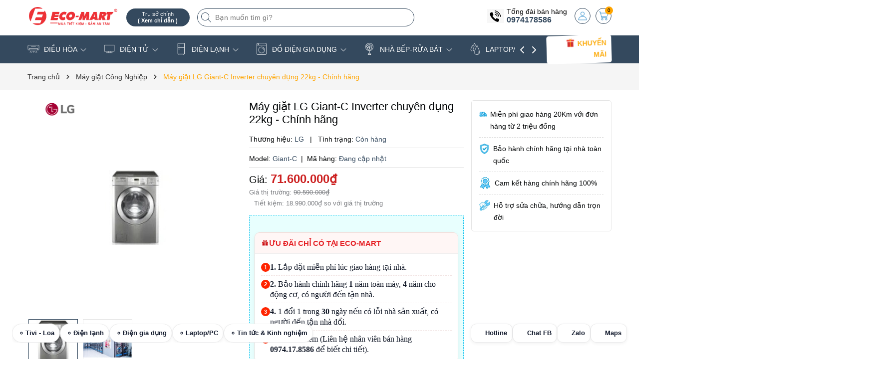

--- FILE ---
content_type: text/html; charset=utf-8
request_url: https://eco-mart.vn/may-giat-lg-giant-c-inverter-chuyen-dung-19kg-chinh-hang
body_size: 80485
content:
<!DOCTYPE html>
<html lang="vi">
	<head>
		<meta charset="UTF-8" />
		<meta name="theme-color" content="#34495e" />
		<link rel="canonical" href="https://eco-mart.vn/may-giat-lg-giant-c-inverter-chuyen-dung-19kg-chinh-hang"/>
		<meta name='revisit-after' content='2 days' />
		<meta name="viewport" content="width=device-width, minimum-scale=1.0, maximum-scale=1.0, user-scalable=no">	
		<meta name="robots" content="noodp,index,follow" />
		<meta name="description" content="Máy giặt Giant-C Inverter 19 kg, thiết kế chuyên dụng cho nhu cầu giặt lớn, hiệu suất giặt vượt trội, lý tưởng cho các gia đình đông người, khu vực kinh doanh.">
		<title>Máy giặt LG Giant-C Inverter chuyên dụng 22kg - Chính hãng		</title>
		<meta name="keywords" content="Máy giặt LG Giant-C Inverter chuyên dụng 22kg - Chính hãng, Máy giặt Công Nghiệp, Máy giặt LG, Máy giặt, ĐIỆN LẠNH, tradein_Trả góp 0%, tragopecomart_Trả góp 0% lãi suất, Giant-C, Giant, Gian, Gia, MGLG, 17-25KG, Cửa ngang, Siêu thị Điện máy Eco-Mart, eco-mart.vn"/>		
		
	<meta property="og:type" content="product">
	<meta property="og:title" content="Máy giặt LG Giant-C Inverter chuyên dụng 22kg - Chính hãng">
	
		<meta property="og:image" content="https://bizweb.dktcdn.net/thumb/grande/100/386/618/products/2427-2459-lg-giant-c.jpg?v=1680855914127">
		<meta property="og:image:secure_url" content="https://bizweb.dktcdn.net/thumb/grande/100/386/618/products/2427-2459-lg-giant-c.jpg?v=1680855914127">
	
		<meta property="og:image" content="https://bizweb.dktcdn.net/thumb/grande/100/386/618/products/2427-may-say-lg-giant-c-9-org.jpg?v=1672469055167">
		<meta property="og:image:secure_url" content="https://bizweb.dktcdn.net/thumb/grande/100/386/618/products/2427-may-say-lg-giant-c-9-org.jpg?v=1672469055167">
	
	<meta property="og:price:amount" content="71.600.000">
	<meta property="og:price:currency" content="VND">

<meta property="og:description" content="Máy giặt Giant-C Inverter 19 kg, thiết kế chuyên dụng cho nhu cầu giặt lớn, hiệu suất giặt vượt trội, lý tưởng cho các gia đình đông người, khu vực kinh doanh.">
<meta property="og:url" content="https://eco-mart.vn/may-giat-lg-giant-c-inverter-chuyen-dung-19kg-chinh-hang">
<meta property="og:site_name" content="Siêu thị Điện máy Eco-Mart">	
		<link rel="icon" href="//bizweb.dktcdn.net/100/386/618/themes/945811/assets/favicon.png?1768484271363" type="image/x-icon" />
		<link rel="preload" as="script" href="//bizweb.dktcdn.net/100/386/618/themes/945811/assets/jquery.js?1768484271363" />
		<script src="//bizweb.dktcdn.net/100/386/618/themes/945811/assets/jquery.js?1768484271363" type="text/javascript"></script>
		<link rel="preload" as="script" href="//bizweb.dktcdn.net/100/386/618/themes/945811/assets/swiper.js?1768484271363" />
		<script src="//bizweb.dktcdn.net/100/386/618/themes/945811/assets/swiper.js?1768484271363" type="text/javascript"></script>
		<link rel="preload" as="script" href="//bizweb.dktcdn.net/100/386/618/themes/945811/assets/lazy.js?1768484271363" />
		<script src="//bizweb.dktcdn.net/100/386/618/themes/945811/assets/lazy.js?1768484271363" type="text/javascript"></script>
		<script>
!function(t){"function"==typeof define&&define.amd?define(["jquery"],t):t("object"==typeof exports?require("jquery"):jQuery)}(function(t){function s(s){var e=!1;return t('[data-notify="container"]').each(function(i,n){var a=t(n),o=a.find('[data-notify="title"]').text().trim(),r=a.find('[data-notify="message"]').html().trim(),l=o===t("<div>"+s.settings.content.title+"</div>").html().trim(),d=r===t("<div>"+s.settings.content.message+"</div>").html().trim(),g=a.hasClass("alert-"+s.settings.type);return l&&d&&g&&(e=!0),!e}),e}function e(e,n,a){var o={content:{message:"object"==typeof n?n.message:n,title:n.title?n.title:"",icon:n.icon?n.icon:"",url:n.url?n.url:"#",target:n.target?n.target:"-"}};a=t.extend(!0,{},o,a),this.settings=t.extend(!0,{},i,a),this._defaults=i,"-"===this.settings.content.target&&(this.settings.content.target=this.settings.url_target),this.animations={start:"webkitAnimationStart oanimationstart MSAnimationStart animationstart",end:"webkitAnimationEnd oanimationend MSAnimationEnd animationend"},"number"==typeof this.settings.offset&&(this.settings.offset={x:this.settings.offset,y:this.settings.offset}),(this.settings.allow_duplicates||!this.settings.allow_duplicates&&!s(this))&&this.init()}var i={element:"body",position:null,type:"info",allow_dismiss:!0,allow_duplicates:!0,newest_on_top:!1,showProgressbar:!1,placement:{from:"top",align:"right"},offset:20,spacing:10,z_index:1031,delay:5e3,timer:1e3,url_target:"_blank",mouse_over:null,animate:{enter:"animated fadeInDown",exit:"animated fadeOutUp"},onShow:null,onShown:null,onClose:null,onClosed:null,icon_type:"class",template:'<div data-notify="container" class="col-xs-11 col-sm-4 alert alert-{0}" role="alert"><button type="button" aria-hidden="true" class="close" data-notify="dismiss">&times;</button><span data-notify="icon"></span> <span data-notify="title">{1}</span> <span data-notify="message">{2}</span><div class="progress" data-notify="progressbar"><div class="progress-bar progress-bar-{0}" role="progressbar" aria-valuenow="0" aria-valuemin="0" aria-valuemax="100" style="width: 0%;"></div></div><a href="{3}" target="{4}" data-notify="url"></a></div>'};String.format=function(){for(var t=arguments[0],s=1;s<arguments.length;s++)t=t.replace(RegExp("\\{"+(s-1)+"\\}","gm"),arguments[s]);return t},t.extend(e.prototype,{init:function(){var t=this;this.buildNotify(),this.settings.content.icon&&this.setIcon(),"#"!=this.settings.content.url&&this.styleURL(),this.styleDismiss(),this.placement(),this.bind(),this.notify={$ele:this.$ele,update:function(s,e){var i={};"string"==typeof s?i[s]=e:i=s;for(var n in i)switch(n){case"type":this.$ele.removeClass("alert-"+t.settings.type),this.$ele.find('[data-notify="progressbar"] > .progress-bar').removeClass("progress-bar-"+t.settings.type),t.settings.type=i[n],this.$ele.addClass("alert-"+i[n]).find('[data-notify="progressbar"] > .progress-bar').addClass("progress-bar-"+i[n]);break;case"icon":var a=this.$ele.find('[data-notify="icon"]');"class"===t.settings.icon_type.toLowerCase()?a.removeClass(t.settings.content.icon).addClass(i[n]):(a.is("img")||a.find("img"),a.attr("src",i[n]));break;case"progress":var o=t.settings.delay-t.settings.delay*(i[n]/100);this.$ele.data("notify-delay",o),this.$ele.find('[data-notify="progressbar"] > div').attr("aria-valuenow",i[n]).css("width",i[n]+"%");break;case"url":this.$ele.find('[data-notify="url"]').attr("href",i[n]);break;case"target":this.$ele.find('[data-notify="url"]').attr("target",i[n]);break;default:this.$ele.find('[data-notify="'+n+'"]').html(i[n])}var r=this.$ele.outerHeight()+parseInt(t.settings.spacing)+parseInt(t.settings.offset.y);t.reposition(r)},close:function(){t.close()}}},buildNotify:function(){var s=this.settings.content;this.$ele=t(String.format(this.settings.template,this.settings.type,s.title,s.message,s.url,s.target)),this.$ele.attr("data-notify-position",this.settings.placement.from+"-"+this.settings.placement.align),this.settings.allow_dismiss||this.$ele.find('[data-notify="dismiss"]').css("display","none"),(this.settings.delay>0||this.settings.showProgressbar)&&this.settings.showProgressbar||this.$ele.find('[data-notify="progressbar"]').remove()},setIcon:function(){"class"===this.settings.icon_type.toLowerCase()?this.$ele.find('[data-notify="icon"]').addClass(this.settings.content.icon):this.$ele.find('[data-notify="icon"]').is("img")?this.$ele.find('[data-notify="icon"]').attr("src",this.settings.content.icon):this.$ele.find('[data-notify="icon"]').append('<img src="'+this.settings.content.icon+'" alt="Notify Icon" />')},styleDismiss:function(){this.$ele.find('[data-notify="dismiss"]').css({position:"absolute",right:"10px",top:"5px",zIndex:this.settings.z_index+2})},styleURL:function(){this.$ele.find('[data-notify="url"]').css({backgroundImage:"url([data-uri])",height:"100%",left:0,position:"absolute",top:0,width:"100%",zIndex:this.settings.z_index+1})},placement:function(){var s=this,e=this.settings.offset.y,i={display:"inline-block",margin:"0px auto",position:this.settings.position?this.settings.position:"body"===this.settings.element?"fixed":"absolute",transition:"all .5s ease-in-out",zIndex:this.settings.z_index},n=!1,a=this.settings;switch(t('[data-notify-position="'+this.settings.placement.from+"-"+this.settings.placement.align+'"]:not([data-closing="true"])').each(function(){e=Math.max(e,parseInt(t(this).css(a.placement.from))+parseInt(t(this).outerHeight())+parseInt(a.spacing))}),this.settings.newest_on_top===!0&&(e=this.settings.offset.y),i[this.settings.placement.from]=e+"px",this.settings.placement.align){case"left":case"right":i[this.settings.placement.align]=this.settings.offset.x+"px";break;case"center":i.left=0,i.right=0}this.$ele.css(i).addClass(this.settings.animate.enter),t.each(["webkit-","moz-","o-","ms-",""],function(t,e){s.$ele[0].style[e+"AnimationIterationCount"]=1}),t(this.settings.element).append(this.$ele),this.settings.newest_on_top===!0&&(e=parseInt(e)+parseInt(this.settings.spacing)+this.$ele.outerHeight(),this.reposition(e)),t.isFunction(s.settings.onShow)&&s.settings.onShow.call(this.$ele),this.$ele.one(this.animations.start,function(){n=!0}).one(this.animations.end,function(){t.isFunction(s.settings.onShown)&&s.settings.onShown.call(this)}),setTimeout(function(){n||t.isFunction(s.settings.onShown)&&s.settings.onShown.call(this)},600)},bind:function(){var s=this;if(this.$ele.find('[data-notify="dismiss"]').on("click",function(){s.close()}),this.$ele.mouseover(function(){t(this).data("data-hover","true")}).mouseout(function(){t(this).data("data-hover","false")}),this.$ele.data("data-hover","false"),this.settings.delay>0){s.$ele.data("notify-delay",s.settings.delay);var e=setInterval(function(){var t=parseInt(s.$ele.data("notify-delay"))-s.settings.timer;if("false"===s.$ele.data("data-hover")&&"pause"===s.settings.mouse_over||"pause"!=s.settings.mouse_over){var i=(s.settings.delay-t)/s.settings.delay*100;s.$ele.data("notify-delay",t),s.$ele.find('[data-notify="progressbar"] > div').attr("aria-valuenow",i).css("width",i+"%")}t>-s.settings.timer||(clearInterval(e),s.close())},s.settings.timer)}},close:function(){var s=this,e=parseInt(this.$ele.css(this.settings.placement.from)),i=!1;this.$ele.data("closing","true").addClass(this.settings.animate.exit),s.reposition(e),t.isFunction(s.settings.onClose)&&s.settings.onClose.call(this.$ele),this.$ele.one(this.animations.start,function(){i=!0}).one(this.animations.end,function(){t(this).remove(),t.isFunction(s.settings.onClosed)&&s.settings.onClosed.call(this)}),setTimeout(function(){i||(s.$ele.remove(),s.settings.onClosed&&s.settings.onClosed(s.$ele))},600)},reposition:function(s){var e=this,i='[data-notify-position="'+this.settings.placement.from+"-"+this.settings.placement.align+'"]:not([data-closing="true"])',n=this.$ele.nextAll(i);this.settings.newest_on_top===!0&&(n=this.$ele.prevAll(i)),n.each(function(){t(this).css(e.settings.placement.from,s),s=parseInt(s)+parseInt(e.settings.spacing)+t(this).outerHeight()})}}),t.notify=function(t,s){var i=new e(this,t,s);return i.notify},t.notifyDefaults=function(s){return i=t.extend(!0,{},i,s)},t.notifyClose=function(s){void 0===s||"all"===s?t("[data-notify]").find('[data-notify="dismiss"]').trigger("click"):t('[data-notify-position="'+s+'"]').find('[data-notify="dismiss"]').trigger("click")}});
</script>
		<style>
	:root {
		--mainColor: #34495e;
		--subColor: #ffa500;
		--textColor: #000304;
		--topHeader:#ffffff;
		--bgCount:#f8ff05;
		--textCount:#000000;
		--gutter:30px;
	}	
</style>
<link rel="preload" as='style' type="text/css" href="//bizweb.dktcdn.net/100/386/618/themes/945811/assets/main.scss.css?1768484271363">


<link rel="preload" as='style'  type="text/css" href="//bizweb.dktcdn.net/100/386/618/themes/945811/assets/bootstrap-4-3-min.css?1768484271363">
<link rel="preload" as='style'  type="text/css" href="//bizweb.dktcdn.net/100/386/618/themes/945811/assets/quickviews_popup_cart.scss.css?1768484271363">
<link rel="stylesheet" href="//bizweb.dktcdn.net/100/386/618/themes/945811/assets/bootstrap-4-3-min.css?1768484271363">
<link href="//bizweb.dktcdn.net/100/386/618/themes/945811/assets/main.scss.css?1768484271363" rel="stylesheet" type="text/css" media="all" />	
<link href="//bizweb.dktcdn.net/100/386/618/themes/945811/assets/breadcrumb_style.scss.css?1768484271363" rel="stylesheet" type="text/css" media="all" />




<link href="//bizweb.dktcdn.net/100/386/618/themes/945811/assets/style_page.scss.css?1768484271363" rel="stylesheet" type="text/css" media="all" />



<link href="//bizweb.dktcdn.net/100/386/618/themes/945811/assets/product_style.scss.css?1768484271363" rel="stylesheet" type="text/css" media="all" />





<link href="//bizweb.dktcdn.net/100/386/618/themes/945811/assets/quickviews_popup_cart.scss.css?1768484271363" rel="stylesheet" type="text/css" media="all" />
		<script>
	var Bizweb = Bizweb || {};
	Bizweb.store = 'ecomartvn.mysapo.net';
	Bizweb.id = 386618;
	Bizweb.theme = {"id":945811,"name":"Bean Điện Máy","role":"main"};
	Bizweb.template = 'product';
	if(!Bizweb.fbEventId)  Bizweb.fbEventId = 'xxxxxxxx-xxxx-4xxx-yxxx-xxxxxxxxxxxx'.replace(/[xy]/g, function (c) {
	var r = Math.random() * 16 | 0, v = c == 'x' ? r : (r & 0x3 | 0x8);
				return v.toString(16);
			});		
</script>
<script>
	(function () {
		function asyncLoad() {
			var urls = ["https://google-shopping-v2.sapoapps.vn/api/conversion-tracker/global-tag/319?store=ecomartvn.mysapo.net","https://google-shopping-v2.sapoapps.vn/api/conversion-tracker/event-tag/319?store=ecomartvn.mysapo.net","//newproductreviews.sapoapps.vn/assets/js/productreviews.min.js?store=ecomartvn.mysapo.net","//static.zotabox.com/c/e/ceac504c4b7a1ce949b46a2e44b9da53/widgets.js?store=ecomartvn.mysapo.net","//static.zotabox.com/c/e/ceac504c4b7a1ce949b46a2e44b9da53/widgets.js?store=ecomartvn.mysapo.net","//static.zotabox.com/c/e/ceac504c4b7a1ce949b46a2e44b9da53/widgets.js?store=ecomartvn.mysapo.net","//static.zotabox.com/c/e/ceac504c4b7a1ce949b46a2e44b9da53/widgets.js?store=ecomartvn.mysapo.net","//static.zotabox.com/c/e/ceac504c4b7a1ce949b46a2e44b9da53/widgets.js?store=ecomartvn.mysapo.net"];
			for (var i = 0; i < urls.length; i++) {
				var s = document.createElement('script');
				s.type = 'text/javascript';
				s.async = true;
				s.src = urls[i];
				var x = document.getElementsByTagName('script')[0];
				x.parentNode.insertBefore(s, x);
			}
		};
		window.attachEvent ? window.attachEvent('onload', asyncLoad) : window.addEventListener('load', asyncLoad, false);
	})();
</script>


<script>
	window.BizwebAnalytics = window.BizwebAnalytics || {};
	window.BizwebAnalytics.meta = window.BizwebAnalytics.meta || {};
	window.BizwebAnalytics.meta.currency = 'VND';
	window.BizwebAnalytics.tracking_url = '/s';

	var meta = {};
	
	meta.product = {"id": 29116636, "vendor": "LG", "name": "Máy giặt LG Giant-C Inverter chuyên dụng 22kg - Chính hãng",
	"type": "Máy giặt", "price": 71600000 };
	
	
	for (var attr in meta) {
	window.BizwebAnalytics.meta[attr] = meta[attr];
	}
</script>

	
		<script src="/dist/js/stats.min.js?v=96f2ff2"></script>
	



<!-- Google tag (gtag.js) -->
<script async src="https://www.googletagmanager.com/gtag/js?id=G-BV2498BZP6"></script>
<script>
  window.dataLayer = window.dataLayer || [];
  function gtag(){dataLayer.push(arguments);}
  gtag('js', new Date());

  gtag('config', 'G-BV2498BZP6');
</script>
<script>

	window.enabled_enhanced_ecommerce = false;

</script>

<script>

	try {
		gtag('event', 'view_item', {
			items: [
				{
					id: 29116636,
					name: "Máy giặt LG Giant-C Inverter chuyên dụng 22kg - Chính hãng",
					brand: "LG",
					category: "Máy giặt",
					variant: "Default Title",
					price: '71600000'
				}
			]
		});
	} catch(e) { console.error('ga script error', e);}

</script>






<script>
	var eventsListenerScript = document.createElement('script');
	eventsListenerScript.async = true;
	
	eventsListenerScript.src = "/dist/js/store_events_listener.min.js?v=1b795e9";
	
	document.getElementsByTagName('head')[0].appendChild(eventsListenerScript);
</script>






		
		<script>var ProductReviewsAppUtil=ProductReviewsAppUtil || {};ProductReviewsAppUtil.store={name: 'Siêu thị Điện máy Eco-Mart'};</script>
		
<script type="application/ld+json">
        {
        "@context": "http://schema.org",
        "@type": "BreadcrumbList",
        "itemListElement": 
        [
            {
                "@type": "ListItem",
                "position": 1,
                "item": 
                {
                  "@id": "https://eco-mart.vn",
                  "name": "Trang chủ"
                }
            },
      
            {
                "@type": "ListItem",
                "position": 2,
                "item": 
                {
                  "@id": "https://eco-mart.vn/may-giat-lg-giant-c-inverter-chuyen-dung-19kg-chinh-hang",
                  "name": "Máy giặt LG Giant-C Inverter chuyên dụng 22kg - Chính hãng"
                }
            }
      
        
      
      
      
      
    
        ]
        }
</script>

<script type="application/ld+json">
{
	"@context" : "http://schema.org",
  	"@type" : "Organization",
  	"legalName" : "Siêu thị Điện máy Eco-Mart",
  	"url" : "https://eco-mart.vn",
  	"contactPoint":[{
    	"@type" : "ContactPoint",
    	"telephone" : "+84 02439656356",
    	"contactType" : "customer service"
  	}],
  	"logo":"//bizweb.dktcdn.net/100/386/618/themes/945811/assets/logo.png?1768484271363",
  	"sameAs":[
  	"#",
    "#"
	]
}
</script>
<script type="application/ld+json">
{
  "@context" : "http://schema.org",
  "@type" : "WebSite", 
  "name" : "Siêu thị Điện máy Eco-Mart",
  "url" : "https://eco-mart.vn",
  "potentialAction":{
    	"@type" : "SearchAction",
    	"target" : "https://eco-mart.vn/search?query={search_term}",
    	"query-input" : "required name=search_term"
  	}                     
}
</script>
		<script>
			$(document).ready(function ($) {
				awe_lazyloadImage();
			});
			function awe_lazyloadImage() {
				var ll = new LazyLoad({
					elements_selector: ".lazyload",
					load_delay: 100,
					threshold: 0
				});
			} window.awe_lazyloadImage=awe_lazyloadImage;
		</script>
	<link href="//bizweb.dktcdn.net/100/386/618/themes/945811/assets/cf-stylesheet.css?1768484271363" rel="stylesheet" type="text/css" media="all" />
		
		<meta name="google-site-verification" content="cbVNObiWoLUHorj5Njyh_YEo0LD1gnuchaayrlB5ST0" />
<meta name="google-site-verification" content="cbVNObiWoLUHorj5Njyh_YEo0LD1gnuchaayrlB5ST0" />
	<!-- Google Tag Manager -->
<script>(function(w,d,s,l,i){w[l]=w[l]||[];w[l].push({'gtm.start':
new Date().getTime(),event:'gtm.js'});var f=d.getElementsByTagName(s)[0],
j=d.createElement(s),dl=l!='dataLayer'?'&l='+l:'';j.async=true;j.src=
'https://www.googletagmanager.com/gtm.js?id='+i+dl;f.parentNode.insertBefore(j,f);
})(window,document,'script','dataLayer','GTM-WQ84D4TR');</script>
<!-- End Google Tag Manager -->	
</head>
	<body>
		<div class="opacity_menu"></div>
		<div class="header-site">
	<div class="top-header">
		<div class="container">
			<div class="row">
				<div class="col-xl-2 col-lg-2 col-md-12 col-sm-12 col-xs-12 col-12 header-logo">
					<a href="/" class="logo-wrapper" title="Siêu thị Điện máy Eco-Mart"><img class="lazyload" width="500" height="200" src="[data-uri]" data-src="//bizweb.dktcdn.net/100/386/618/themes/945811/assets/logo.png?1768484271363" alt="Siêu thị Điện máy Eco-Mart"/></a>
				</div>
				<div class="col-xl-6 col-lg-6 col-md-12 col-sm-12 col-xs-12 col-12">
					<button class="menu-icon" aria-label="Menu" id="btn-menu-mobile" title="Menu">
						<svg width="24" height="24" viewBox="0 0 24 24" fill="none" xmlns="http://www.w3.org/2000/svg"> <line y1="4.5" x2="24" y2="4.5" stroke="#fff"></line> <line y1="11.5" x2="24" y2="11.5" stroke="#fff"></line> <line y1="19.5" x2="24" y2="19.5" stroke="#fff"></line> </svg>
					</button>
					<div class="list-top-item header_tim_kiem">
						<div class="maps-header">
							<a href="/he-thong-dien-may-eco-mart" title="Trụ sở chính ">
								<small>Trụ sở chính 
									<b class="d-block">( Xem chỉ dẫn )</b>
								</small>
							</a>
						</div>
						<form action="/search" method="get" class="header-search-form input-group search-bar" role="search">
							<div class="box-search">
								<input type="text" name="query" required class="input-group-field auto-search search-auto form-control" placeholder="Bạn muốn tìm gì?" autocomplete="off">
								<input type="hidden" name="type" value="product">
								<button type="submit" class="btn icon-fallback-text" aria-label="Tìm kiếm" title="Tìm kiếm">
									<svg width="20" height="20" viewBox="0 0 20 20" fill="none" xmlns="http://www.w3.org/2000/svg"> <path d="M14.1404 13.4673L19.852 19.1789C20.3008 19.6276 19.6276 20.3008 19.1789 19.852L13.4673 14.1404C12.0381 15.4114 10.1552 16.1835 8.09176 16.1835C3.6225 16.1835 0 12.5613 0 8.09176C0 3.6225 3.62219 0 8.09176 0C12.561 0 16.1835 3.62219 16.1835 8.09176C16.1835 10.1551 15.4115 12.038 14.1404 13.4673ZM0.951972 8.09176C0.951972 12.0356 4.14824 15.2316 8.09176 15.2316C12.0356 15.2316 15.2316 12.0353 15.2316 8.09176C15.2316 4.14797 12.0353 0.951972 8.09176 0.951972C4.14797 0.951972 0.951972 4.14824 0.951972 8.09176Z" fill="#222"></path> </svg>
								</button>
							</div>
							<div class="search-suggest">
							<div class="list-search"></div>
							</div>
						</form>
					</div>
				</div>
				<div class="col-xl-4 col-lg-4 box-right">
					<div class="box-icon-right">
						<div class="box-phone">
							<div class="icon_phone">
								<img src="//bizweb.dktcdn.net/100/386/618/themes/945811/assets/hea_phone.png?1768484271363" alt="Tổng đài bán hàng"/>
							</div>
							<div class="content_phone">
								<span>Tổng đài bán hàng</span>
								<a title="0974178586 " href="tel:0974178586">0974178586 </a>
							</div>
						</div>
						
						<a href="/account" title="Tài khoản" class="header-acc">
							<img width="24" height="24" src="//bizweb.dktcdn.net/100/386/618/themes/945811/assets/account.png?1768484271363" alt="Tài khoản"/>
						</a>
						<div class="header-action_cart">
							<a href="/cart" class="cart-header" title="Giỏ hàng">
								<img src="//bizweb.dktcdn.net/100/386/618/themes/945811/assets/icon-cart.png?1768484271363" alt="Giỏ hàng"/>
								<span class="count_item count_item_pr"></span>
							</a>
							<div class="top-cart-content">		
								<div class="CartHeaderContainer">
								</div>
							</div>
						</div>
					</div>
				</div>
			</div>
		</div>
	</div>
	<header class="header">
				<!-- Google Tag Manager -->
<script>(function(w,d,s,l,i){w[l]=w[l]||[];w[l].push({'gtm.start':
new Date().getTime(),event:'gtm.js'});var f=d.getElementsByTagName(s)[0],
j=d.createElement(s),dl=l!='dataLayer'?'&l='+l:'';j.async=true;j.src=
'https://www.googletagmanager.com/gtm.js?id='+i+dl;f.parentNode.insertBefore(j,f);
})(window,document,'script','dataLayer','GTM-WQ84D4TR');</script>
<!-- End Google Tag Manager -->
		
		<div class="container">
			<div class="box-catelory">
				<div class="row align-items-center">
					<div class="col-lg-10 header-mid">
						<div class="navigation-horizontal">
							<nav class="header-nav">
								<ul id="nav" class="nav">
	
	
	
	
	<li class="nav-item has-childs has-mega">
		<a href="/dieu-hoa" class="nav-link" title="ĐIỀU HÒA">
			<i class="mask_icon" style="-webkit-mask-image: url('//bizweb.dktcdn.net/100/386/618/themes/945811/assets/icon_megamenu_1.png?1768484271363')"></i>
			ĐIỀU HÒA 
			<img width="32" height="32" src="//bizweb.dktcdn.net/100/386/618/themes/945811/assets/down-arrow.png?1768484271363" alt="icon"/></a>
		<i class="open_mnu down_icon"></i>
		
		



<div class="mega-content">
	<div class="row">
		<div class="mega-menu-list col-lg-9">
			<ul class="level0">
				
				
				<li class="level1 parent item fix-navs">
					<a class="hmega" href="/dieu-hoa" title="Điều hòa Treo Tường">Điều hòa Treo Tường</a>
					<ul class="level1">
						
						<li class="level2">
							<a href="/dieu-hoa-panasonic" title="Panasonic">Panasonic</a>
						</li>
						
						<li class="level2">
							<a href="/dieu-hoa-daikin" title="Daikin">Daikin</a>
						</li>
						
						<li class="level2">
							<a href="/dieu-hoa-gree" title="Gree">Gree</a>
						</li>
						
						<li class="level2">
							<a href="/dieu-hoa-casper" title="Casper">Casper</a>
						</li>
						
						<li class="level2">
							<a href="/dieu-hoa-funiki" title="Funiki">Funiki</a>
						</li>
						
						<li class="level2">
							<a href="/dieu-hoa-lg" title="LG">LG</a>
						</li>
						
						<li class="level2">
							<a href="/dieu-hoa-midea" title="Midea">Midea</a>
						</li>
						
						<li class="level2">
							<a href="/dieu-hoa-mitshubishi" title="Mitshubishi">Mitshubishi</a>
						</li>
						
						<li class="level2">
							<a href="/dieu-hoa-samsung-hitachi-toshiba-aqua" title="Samsung,Toshiba,Hitachi,Aqua">Samsung,Toshiba,Hitachi,Aqua</a>
						</li>
						
					</ul>
				</li>
				
				
				
				<li class="level1 item">
					<a class="hmega" href="/dieu-hoa-tu-dung-am-tran" title="Điều hòa Tủ Đứng">Điều hòa Tủ Đứng</a>
				</li>
				
				
				
				<li class="level1 item">
					<a class="hmega" href="/dieu-hoa-noi-ong-gio" title="Điều hòa nối ống gió">Điều hòa nối ống gió</a>
				</li>
				
				
				
				<li class="level1 item">
					<a class="hmega" href="/dieu-hoa-am-tran-cassette" title="Điều hòa Âm trần Cassette">Điều hòa Âm trần Cassette</a>
				</li>
				
				
				
				<li class="level1 item">
					<a class="hmega" href="/dieu-hoa-multi" title="Điều hòa Multi">Điều hòa Multi</a>
				</li>
				
				
			</ul>	
		</div>
		
		<div class="col-lg-3 mega-banner">
			<a href="https://eco-mart.vn/dieu-hoa" title="dieu-hoa" class="banner-effect">
				<img width="451" height="500" src="[data-uri]" data-src="//bizweb.dktcdn.net/100/386/618/themes/945811/assets/mega-1-image-2.jpg?1768484271363" alt="dieu-hoa" class="lazyload img-responsive mx-auto d-block" />
			</a>
		</div>
		
	</div>
</div>
		<ul class="dropdown-menu mega-drop">
			
			<li class="dropdown-submenu nav-item-lv2 has-childs2">
				<a class="nav-link" href="/dieu-hoa" title="Điều hòa Treo Tường">Điều hòa Treo Tường 
					<img width="32" height="32" src="//bizweb.dktcdn.net/100/386/618/themes/945811/assets/down-arrow.png?1768484271363" alt="icon"/></a>
				<i class="open_mnu down_icon"></i>
				<ul class="dropdown-menu">
					<li class="nav-item-lv3">
						<a class="nav-link" href="/dieu-hoa-panasonic" title="Panasonic">Panasonic</a>
					</li><li class="nav-item-lv3">
						<a class="nav-link" href="/dieu-hoa-daikin" title="Daikin">Daikin</a>
					</li><li class="nav-item-lv3">
						<a class="nav-link" href="/dieu-hoa-gree" title="Gree">Gree</a>
					</li><li class="nav-item-lv3">
						<a class="nav-link" href="/dieu-hoa-casper" title="Casper">Casper</a>
					</li><li class="nav-item-lv3">
						<a class="nav-link" href="/dieu-hoa-funiki" title="Funiki">Funiki</a>
					</li><li class="nav-item-lv3">
						<a class="nav-link" href="/dieu-hoa-lg" title="LG">LG</a>
					</li><li class="nav-item-lv3">
						<a class="nav-link" href="/dieu-hoa-midea" title="Midea">Midea</a>
					</li><li class="nav-item-lv3">
						<a class="nav-link" href="/dieu-hoa-mitshubishi" title="Mitshubishi">Mitshubishi</a>
					</li><li class="nav-item-lv3">
						<a class="nav-link" href="/dieu-hoa-samsung-hitachi-toshiba-aqua" title="Samsung,Toshiba,Hitachi,Aqua">Samsung,Toshiba,Hitachi,Aqua</a>
					</li>
				</ul>
			</li>
			
			<li class="nav-item-lv2">
				<a class="nav-link" href="/dieu-hoa-tu-dung-am-tran" title="Điều hòa Tủ Đứng">Điều hòa Tủ Đứng</a>
			</li>
			
			<li class="nav-item-lv2">
				<a class="nav-link" href="/dieu-hoa-noi-ong-gio" title="Điều hòa nối ống gió">Điều hòa nối ống gió</a>
			</li>
			
			<li class="nav-item-lv2">
				<a class="nav-link" href="/dieu-hoa-am-tran-cassette" title="Điều hòa Âm trần Cassette">Điều hòa Âm trần Cassette</a>
			</li>
			
			<li class="nav-item-lv2">
				<a class="nav-link" href="/dieu-hoa-multi" title="Điều hòa Multi">Điều hòa Multi</a>
			</li>
		</ul>
	</li>
	
	
	<li class="nav-item has-childs has-mega">
		<a href="/tivi" class="nav-link" title="ĐIỆN TỬ">
			<i class="mask_icon" style="-webkit-mask-image: url('//bizweb.dktcdn.net/100/386/618/themes/945811/assets/icon_megamenu_2.png?1768484271363')"></i>
			ĐIỆN TỬ 
			<img width="32" height="32" src="//bizweb.dktcdn.net/100/386/618/themes/945811/assets/down-arrow.png?1768484271363" alt="icon"/></a>
		<i class="open_mnu down_icon"></i>
		
		



<div class="mega-content">
	<div class="row">
		<div class="mega-menu-list col-lg-9">
			<ul class="level0">
				
				
				<li class="level1 parent item fix-navs">
					<a class="hmega" href="/tivi" title="Tivi LED">Tivi LED</a>
					<ul class="level1">
						
						<li class="level2">
							<a href="/tivi-sony" title="Tivi Sony">Tivi Sony</a>
						</li>
						
						<li class="level2">
							<a href="/tivi-samsung" title="Tivi Samsung">Tivi Samsung</a>
						</li>
						
						<li class="level2">
							<a href="/tivi-panasonic" title="Tivi Panasonic">Tivi Panasonic</a>
						</li>
						
						<li class="level2">
							<a href="/tivi-lg" title="Tivi LG">Tivi LG</a>
						</li>
						
						<li class="level2">
							<a href="/tivi-tcl" title="Tivi TCL">Tivi TCL</a>
						</li>
						
						<li class="level2">
							<a href="/tivi-xiao-mi" title="Tivi Xiao Mi">Tivi Xiao Mi</a>
						</li>
						
					</ul>
				</li>
				
				
				
				<li class="level1 parent item fix-navs">
					<a class="hmega" href="/dau-ky-thuat-so" title="Tính năng TV">Tính năng TV</a>
					<ul class="level1">
						
						<li class="level2">
							<a href="/tv-dieu-khien-giong-noi-ranh-tay" title="Điều khiển giọng nói rảnh tay">Điều khiển giọng nói rảnh tay</a>
						</li>
						
						<li class="level2">
							<a href="/tan-so-quet-120hz-144hz" title="Tần số quét 120HZ - 144HZ">Tần số quét 120HZ - 144HZ</a>
						</li>
						
						<li class="level2">
							<a href="/tivi-mini-led-neo-qled" title="Tivi Mini LED - Neo QLED">Tivi Mini LED - Neo QLED</a>
						</li>
						
						<li class="level2">
							<a href="/tro-ly-ao-google-assistant" title="Trợ lý ảo Google Assistant">Trợ lý ảo Google Assistant</a>
						</li>
						
						<li class="level2">
							<a href="/tivi-85-inch-98-inch" title="Tivi 85 inch - 98 inch">Tivi 85 inch - 98 inch</a>
						</li>
						
						<li class="level2">
							<a href="/tivi-75-inch-65-inch" title="Tivi 65 inch - 75 inch">Tivi 65 inch - 75 inch</a>
						</li>
						
						<li class="level2">
							<a href="/tivi-55-inch-50-inch" title="Tivi 50 inch - 55 inch">Tivi 50 inch - 55 inch</a>
						</li>
						
					</ul>
				</li>
				
				
				
				<li class="level1 parent item fix-navs">
					<a class="hmega" href="/dan-am-thanh" title="Dàn Loa Soundbar">Dàn Loa Soundbar</a>
					<ul class="level1">
						
						<li class="level2">
							<a href="/loa-soundbar" title="Loa Soundbar Samsung">Loa Soundbar Samsung</a>
						</li>
						
						<li class="level2">
							<a href="/loa-soundbar" title="Loa Soundbar Sony">Loa Soundbar Sony</a>
						</li>
						
					</ul>
				</li>
				
				
				
				<li class="level1 item">
					<a class="hmega" href="/loa-karaoke" title="Loa Karaoke">Loa Karaoke</a>
				</li>
				
				
				
				<li class="level1 item">
					<a class="hmega" href="/micro-karaoke" title="Micro karaoke">Micro karaoke</a>
				</li>
				
				
				
				<li class="level1 item">
					<a class="hmega" href="/am-ly-karaoke" title="Amply Karaoke">Amply Karaoke</a>
				</li>
				
				
			</ul>	
		</div>
		
		<div class="col-lg-3 mega-banner">
			<a href="https://eco-mart.vn/tu-lanh" title="tu-lanh" class="banner-effect">
				<img width="451" height="500" src="[data-uri]" data-src="//bizweb.dktcdn.net/100/386/618/themes/945811/assets/mega-2-image-2.jpg?1768484271363" alt="tu-lanh" class="lazyload img-responsive mx-auto d-block" />
			</a>
		</div>
		
	</div>
</div>
		<ul class="dropdown-menu mega-drop">
			
			<li class="dropdown-submenu nav-item-lv2 has-childs2">
				<a class="nav-link" href="/tivi" title="Tivi LED">Tivi LED 
					<img width="32" height="32" src="//bizweb.dktcdn.net/100/386/618/themes/945811/assets/down-arrow.png?1768484271363" alt="icon"/></a>
				<i class="open_mnu down_icon"></i>
				<ul class="dropdown-menu">
					<li class="nav-item-lv3">
						<a class="nav-link" href="/tivi-sony" title="Tivi Sony">Tivi Sony</a>
					</li><li class="nav-item-lv3">
						<a class="nav-link" href="/tivi-samsung" title="Tivi Samsung">Tivi Samsung</a>
					</li><li class="nav-item-lv3">
						<a class="nav-link" href="/tivi-panasonic" title="Tivi Panasonic">Tivi Panasonic</a>
					</li><li class="nav-item-lv3">
						<a class="nav-link" href="/tivi-lg" title="Tivi LG">Tivi LG</a>
					</li><li class="nav-item-lv3">
						<a class="nav-link" href="/tivi-tcl" title="Tivi TCL">Tivi TCL</a>
					</li><li class="nav-item-lv3">
						<a class="nav-link" href="/tivi-xiao-mi" title="Tivi Xiao Mi">Tivi Xiao Mi</a>
					</li>
				</ul>
			</li>
			<li class="dropdown-submenu nav-item-lv2 has-childs2">
				<a class="nav-link" href="/dau-ky-thuat-so" title="Tính năng TV">Tính năng TV 
					<img width="32" height="32" src="//bizweb.dktcdn.net/100/386/618/themes/945811/assets/down-arrow.png?1768484271363" alt="icon"/></a>
				<i class="open_mnu down_icon"></i>
				<ul class="dropdown-menu">
					<li class="nav-item-lv3">
						<a class="nav-link" href="/tv-dieu-khien-giong-noi-ranh-tay" title="Điều khiển giọng nói rảnh tay">Điều khiển giọng nói rảnh tay</a>
					</li><li class="nav-item-lv3">
						<a class="nav-link" href="/tan-so-quet-120hz-144hz" title="Tần số quét 120HZ - 144HZ">Tần số quét 120HZ - 144HZ</a>
					</li><li class="nav-item-lv3">
						<a class="nav-link" href="/tivi-mini-led-neo-qled" title="Tivi Mini LED - Neo QLED">Tivi Mini LED - Neo QLED</a>
					</li><li class="nav-item-lv3">
						<a class="nav-link" href="/tro-ly-ao-google-assistant" title="Trợ lý ảo Google Assistant">Trợ lý ảo Google Assistant</a>
					</li><li class="nav-item-lv3">
						<a class="nav-link" href="/tivi-85-inch-98-inch" title="Tivi 85 inch - 98 inch">Tivi 85 inch - 98 inch</a>
					</li><li class="nav-item-lv3">
						<a class="nav-link" href="/tivi-75-inch-65-inch" title="Tivi 65 inch - 75 inch">Tivi 65 inch - 75 inch</a>
					</li><li class="nav-item-lv3">
						<a class="nav-link" href="/tivi-55-inch-50-inch" title="Tivi 50 inch - 55 inch">Tivi 50 inch - 55 inch</a>
					</li>
				</ul>
			</li>
			<li class="dropdown-submenu nav-item-lv2 has-childs2">
				<a class="nav-link" href="/dan-am-thanh" title="Dàn Loa Soundbar">Dàn Loa Soundbar 
					<img width="32" height="32" src="//bizweb.dktcdn.net/100/386/618/themes/945811/assets/down-arrow.png?1768484271363" alt="icon"/></a>
				<i class="open_mnu down_icon"></i>
				<ul class="dropdown-menu">
					<li class="nav-item-lv3">
						<a class="nav-link" href="/loa-soundbar" title="Loa Soundbar Samsung">Loa Soundbar Samsung</a>
					</li><li class="nav-item-lv3">
						<a class="nav-link" href="/loa-soundbar" title="Loa Soundbar Sony">Loa Soundbar Sony</a>
					</li>
				</ul>
			</li>
			
			<li class="nav-item-lv2">
				<a class="nav-link" href="/loa-karaoke" title="Loa Karaoke">Loa Karaoke</a>
			</li>
			
			<li class="nav-item-lv2">
				<a class="nav-link" href="/micro-karaoke" title="Micro karaoke">Micro karaoke</a>
			</li>
			
			<li class="nav-item-lv2">
				<a class="nav-link" href="/am-ly-karaoke" title="Amply Karaoke">Amply Karaoke</a>
			</li>
		</ul>
	</li>
	
	
	<li class="nav-item has-childs has-mega">
		<a href="/tu-lanh" class="nav-link" title="ĐIỆN LẠNH">
			<i class="mask_icon" style="-webkit-mask-image: url('//bizweb.dktcdn.net/100/386/618/themes/945811/assets/icon_megamenu_3.png?1768484271363')"></i>
			ĐIỆN LẠNH 
			<img width="32" height="32" src="//bizweb.dktcdn.net/100/386/618/themes/945811/assets/down-arrow.png?1768484271363" alt="icon"/></a>
		<i class="open_mnu down_icon"></i>
		
		



<div class="mega-content">
	<div class="row">
		<div class="mega-menu-list col-lg-9">
			<ul class="level0">
				
				
				<li class="level1 parent item fix-navs">
					<a class="hmega" href="/tu-lanh" title="Tủ lạnh">Tủ lạnh</a>
					<ul class="level1">
						
						<li class="level2">
							<a href="/tu-lanh-samsung" title="Tủ lạnh Samsung">Tủ lạnh Samsung</a>
						</li>
						
						<li class="level2">
							<a href="/tu-lanh-electrolux" title="Tủ lạnh Electrolux">Tủ lạnh Electrolux</a>
						</li>
						
						<li class="level2">
							<a href="/tu-lanh-panasonic" title="Tủ lạnh Panasonic">Tủ lạnh Panasonic</a>
						</li>
						
						<li class="level2">
							<a href="/tu-lanh-hitachi" title="Tủ lạnh Hitachi">Tủ lạnh Hitachi</a>
						</li>
						
						<li class="level2">
							<a href="/tu-lanh-lg" title="Tủ lạnh LG">Tủ lạnh LG</a>
						</li>
						
						<li class="level2">
							<a href="/tu-lanh-aqua" title="Tủ lạnh Aqua">Tủ lạnh Aqua</a>
						</li>
						
						<li class="level2">
							<a href="/tu-lanh-sharp" title="Tủ lạnh Sharp">Tủ lạnh Sharp</a>
						</li>
						
						<li class="level2">
							<a href="/tu-lanh-toshiba" title="Tủ lạnh Toshiba">Tủ lạnh Toshiba</a>
						</li>
						
						<li class="level2">
							<a href="/tu-lanh-funiki" title="Tủ lạnh Funiki">Tủ lạnh Funiki</a>
						</li>
						
					</ul>
				</li>
				
				
				
				<li class="level1 parent item fix-navs">
					<a class="hmega" href="/tu-lanh" title="Kiểu Tủ Lạnh">Kiểu Tủ Lạnh</a>
					<ul class="level1">
						
						<li class="level2">
							<a href="/tu-lanh-side-by-side" title="Tủ lạnh Side By Side">Tủ lạnh Side By Side</a>
						</li>
						
						<li class="level2">
							<a href="/tu-lanh-multi-door" title="Tủ lạnh Multi Door">Tủ lạnh Multi Door</a>
						</li>
						
						<li class="level2">
							<a href="/tu-lanh-mini" title="Tủ lạnh Mini">Tủ lạnh Mini</a>
						</li>
						
					</ul>
				</li>
				
				
				
				<li class="level1 parent item fix-navs">
					<a class="hmega" href="/may-giat" title="Máy giặt">Máy giặt</a>
					<ul class="level1">
						
						<li class="level2">
							<a href="/may-giat-electrolux" title="Máy giặt Electrolux">Máy giặt Electrolux</a>
						</li>
						
						<li class="level2">
							<a href="/may-giat-lg" title="Máy giặt LG">Máy giặt LG</a>
						</li>
						
						<li class="level2">
							<a href="/may-giat-panasonic" title="Máy giặt Panasonic">Máy giặt Panasonic</a>
						</li>
						
						<li class="level2">
							<a href="/may-giat-samsung" title="Máy giặt SamSung">Máy giặt SamSung</a>
						</li>
						
						<li class="level2">
							<a href="/may-giat-aqua-sanyo" title="Máy giặt Aqua Sanyo">Máy giặt Aqua Sanyo</a>
						</li>
						
						<li class="level2">
							<a href="/may-giat-hitachi" title="Máy giặt Hitachi">Máy giặt Hitachi</a>
						</li>
						
						<li class="level2">
							<a href="/may-giat-9-10-kg" title="Máy giặt 9 - 10 KG">Máy giặt 9 - 10 KG</a>
						</li>
						
						<li class="level2">
							<a href="/may-giat-11-13-kg" title="Máy giặt 11 - 13 KG">Máy giặt 11 - 13 KG</a>
						</li>
						
						<li class="level2">
							<a href="/may-giat-bosch" title="Máy giặt Bosch">Máy giặt Bosch</a>
						</li>
						
					</ul>
				</li>
				
				
				
				<li class="level1 parent item fix-navs">
					<a class="hmega" href="/may-say-quan-ao" title="Máy sấy quần áo">Máy sấy quần áo</a>
					<ul class="level1">
						
						<li class="level2">
							<a href="/may-say-electrolux" title="Máy sấy Electrolux">Máy sấy Electrolux</a>
						</li>
						
						<li class="level2">
							<a href="/may-say-lg" title="Máy sấy LG">Máy sấy LG</a>
						</li>
						
						<li class="level2">
							<a href="/may-say-samsung" title="Máy sấy Samsung">Máy sấy Samsung</a>
						</li>
						
						<li class="level2">
							<a href="/may-say-panasonic" title="Máy sấy Panasonic">Máy sấy Panasonic</a>
						</li>
						
						<li class="level2">
							<a href="/may-say-galanz" title="Máy sấy Galanz">Máy sấy Galanz</a>
						</li>
						
						<li class="level2">
							<a href="/may-say-aqua" title="Máy sấy Aqua">Máy sấy Aqua</a>
						</li>
						
						<li class="level2">
							<a href="/tu-say-quan-ao-1" title="Tủ sấy quần áo">Tủ sấy quần áo</a>
						</li>
						
					</ul>
				</li>
				
				
				
				<li class="level1 parent item fix-navs">
					<a class="hmega" href="/tu-dong" title="Tủ đông">Tủ đông</a>
					<ul class="level1">
						
						<li class="level2">
							<a href="/tu-dong-sanaky" title="Tủ đông Sanaky">Tủ đông Sanaky</a>
						</li>
						
						<li class="level2">
							<a href="/tu-dong-hoa-phat" title="Tủ đông Hòa Phát">Tủ đông Hòa Phát</a>
						</li>
						
						<li class="level2">
							<a href="/tu-dong-kangaroo" title="Tủ đông Kangaroo">Tủ đông Kangaroo</a>
						</li>
						
						<li class="level2">
							<a href="/tu-dong-sanden" title="Tủ đông Sanden">Tủ đông Sanden</a>
						</li>
						
					</ul>
				</li>
				
				
				
				<li class="level1 parent item fix-navs">
					<a class="hmega" href="/tu-mat" title="Tủ mát">Tủ mát</a>
					<ul class="level1">
						
						<li class="level2">
							<a href="/tu-mat-sanaky" title="Tủ mát Sanaky">Tủ mát Sanaky</a>
						</li>
						
						<li class="level2">
							<a href="/tu-mat-kangaroo" title="Tủ mát Kangaroo">Tủ mát Kangaroo</a>
						</li>
						
						<li class="level2">
							<a href="/tu-mat-sanden" title="Tủ mát Sanden">Tủ mát Sanden</a>
						</li>
						
					</ul>
				</li>
				
				
				
				<li class="level1 item">
					<a class="hmega" href="/may-giat-cong-nghiep" title="Máy giặt Công Nghiệp">Máy giặt Công Nghiệp</a>
				</li>
				
				
			</ul>	
		</div>
		
		<div class="col-lg-3 mega-banner">
			<a href="/collections/all" title="Banner" class="banner-effect">
				<img width="451" height="500" src="[data-uri]" data-src="//bizweb.dktcdn.net/100/386/618/themes/945811/assets/mega-3-image-2.jpg?1768484271363" alt="Banner" class="lazyload img-responsive mx-auto d-block" />
			</a>
		</div>
		
	</div>
</div>
		<ul class="dropdown-menu mega-drop">
			
			<li class="dropdown-submenu nav-item-lv2 has-childs2">
				<a class="nav-link" href="/tu-lanh" title="Tủ lạnh">Tủ lạnh 
					<img width="32" height="32" src="//bizweb.dktcdn.net/100/386/618/themes/945811/assets/down-arrow.png?1768484271363" alt="icon"/></a>
				<i class="open_mnu down_icon"></i>
				<ul class="dropdown-menu">
					<li class="nav-item-lv3">
						<a class="nav-link" href="/tu-lanh-samsung" title="Tủ lạnh Samsung">Tủ lạnh Samsung</a>
					</li><li class="nav-item-lv3">
						<a class="nav-link" href="/tu-lanh-electrolux" title="Tủ lạnh Electrolux">Tủ lạnh Electrolux</a>
					</li><li class="nav-item-lv3">
						<a class="nav-link" href="/tu-lanh-panasonic" title="Tủ lạnh Panasonic">Tủ lạnh Panasonic</a>
					</li><li class="nav-item-lv3">
						<a class="nav-link" href="/tu-lanh-hitachi" title="Tủ lạnh Hitachi">Tủ lạnh Hitachi</a>
					</li><li class="nav-item-lv3">
						<a class="nav-link" href="/tu-lanh-lg" title="Tủ lạnh LG">Tủ lạnh LG</a>
					</li><li class="nav-item-lv3">
						<a class="nav-link" href="/tu-lanh-aqua" title="Tủ lạnh Aqua">Tủ lạnh Aqua</a>
					</li><li class="nav-item-lv3">
						<a class="nav-link" href="/tu-lanh-sharp" title="Tủ lạnh Sharp">Tủ lạnh Sharp</a>
					</li><li class="nav-item-lv3">
						<a class="nav-link" href="/tu-lanh-toshiba" title="Tủ lạnh Toshiba">Tủ lạnh Toshiba</a>
					</li><li class="nav-item-lv3">
						<a class="nav-link" href="/tu-lanh-funiki" title="Tủ lạnh Funiki">Tủ lạnh Funiki</a>
					</li>
				</ul>
			</li>
			<li class="dropdown-submenu nav-item-lv2 has-childs2">
				<a class="nav-link" href="/tu-lanh" title="Kiểu Tủ Lạnh">Kiểu Tủ Lạnh 
					<img width="32" height="32" src="//bizweb.dktcdn.net/100/386/618/themes/945811/assets/down-arrow.png?1768484271363" alt="icon"/></a>
				<i class="open_mnu down_icon"></i>
				<ul class="dropdown-menu">
					<li class="nav-item-lv3">
						<a class="nav-link" href="/tu-lanh-side-by-side" title="Tủ lạnh Side By Side">Tủ lạnh Side By Side</a>
					</li><li class="nav-item-lv3">
						<a class="nav-link" href="/tu-lanh-multi-door" title="Tủ lạnh Multi Door">Tủ lạnh Multi Door</a>
					</li><li class="nav-item-lv3">
						<a class="nav-link" href="/tu-lanh-mini" title="Tủ lạnh Mini">Tủ lạnh Mini</a>
					</li>
				</ul>
			</li>
			<li class="dropdown-submenu nav-item-lv2 has-childs2">
				<a class="nav-link" href="/may-giat" title="Máy giặt">Máy giặt 
					<img width="32" height="32" src="//bizweb.dktcdn.net/100/386/618/themes/945811/assets/down-arrow.png?1768484271363" alt="icon"/></a>
				<i class="open_mnu down_icon"></i>
				<ul class="dropdown-menu">
					<li class="nav-item-lv3">
						<a class="nav-link" href="/may-giat-electrolux" title="Máy giặt Electrolux">Máy giặt Electrolux</a>
					</li><li class="nav-item-lv3">
						<a class="nav-link" href="/may-giat-lg" title="Máy giặt LG">Máy giặt LG</a>
					</li><li class="nav-item-lv3">
						<a class="nav-link" href="/may-giat-panasonic" title="Máy giặt Panasonic">Máy giặt Panasonic</a>
					</li><li class="nav-item-lv3">
						<a class="nav-link" href="/may-giat-samsung" title="Máy giặt SamSung">Máy giặt SamSung</a>
					</li><li class="nav-item-lv3">
						<a class="nav-link" href="/may-giat-aqua-sanyo" title="Máy giặt Aqua Sanyo">Máy giặt Aqua Sanyo</a>
					</li><li class="nav-item-lv3">
						<a class="nav-link" href="/may-giat-hitachi" title="Máy giặt Hitachi">Máy giặt Hitachi</a>
					</li><li class="nav-item-lv3">
						<a class="nav-link" href="/may-giat-9-10-kg" title="Máy giặt 9 - 10 KG">Máy giặt 9 - 10 KG</a>
					</li><li class="nav-item-lv3">
						<a class="nav-link" href="/may-giat-11-13-kg" title="Máy giặt 11 - 13 KG">Máy giặt 11 - 13 KG</a>
					</li><li class="nav-item-lv3">
						<a class="nav-link" href="/may-giat-bosch" title="Máy giặt Bosch">Máy giặt Bosch</a>
					</li>
				</ul>
			</li>
			<li class="dropdown-submenu nav-item-lv2 has-childs2">
				<a class="nav-link" href="/may-say-quan-ao" title="Máy sấy quần áo">Máy sấy quần áo 
					<img width="32" height="32" src="//bizweb.dktcdn.net/100/386/618/themes/945811/assets/down-arrow.png?1768484271363" alt="icon"/></a>
				<i class="open_mnu down_icon"></i>
				<ul class="dropdown-menu">
					<li class="nav-item-lv3">
						<a class="nav-link" href="/may-say-electrolux" title="Máy sấy Electrolux">Máy sấy Electrolux</a>
					</li><li class="nav-item-lv3">
						<a class="nav-link" href="/may-say-lg" title="Máy sấy LG">Máy sấy LG</a>
					</li><li class="nav-item-lv3">
						<a class="nav-link" href="/may-say-samsung" title="Máy sấy Samsung">Máy sấy Samsung</a>
					</li><li class="nav-item-lv3">
						<a class="nav-link" href="/may-say-panasonic" title="Máy sấy Panasonic">Máy sấy Panasonic</a>
					</li><li class="nav-item-lv3">
						<a class="nav-link" href="/may-say-galanz" title="Máy sấy Galanz">Máy sấy Galanz</a>
					</li><li class="nav-item-lv3">
						<a class="nav-link" href="/may-say-aqua" title="Máy sấy Aqua">Máy sấy Aqua</a>
					</li><li class="nav-item-lv3">
						<a class="nav-link" href="/tu-say-quan-ao-1" title="Tủ sấy quần áo">Tủ sấy quần áo</a>
					</li>
				</ul>
			</li>
			<li class="dropdown-submenu nav-item-lv2 has-childs2">
				<a class="nav-link" href="/tu-dong" title="Tủ đông">Tủ đông 
					<img width="32" height="32" src="//bizweb.dktcdn.net/100/386/618/themes/945811/assets/down-arrow.png?1768484271363" alt="icon"/></a>
				<i class="open_mnu down_icon"></i>
				<ul class="dropdown-menu">
					<li class="nav-item-lv3">
						<a class="nav-link" href="/tu-dong-sanaky" title="Tủ đông Sanaky">Tủ đông Sanaky</a>
					</li><li class="nav-item-lv3">
						<a class="nav-link" href="/tu-dong-hoa-phat" title="Tủ đông Hòa Phát">Tủ đông Hòa Phát</a>
					</li><li class="nav-item-lv3">
						<a class="nav-link" href="/tu-dong-kangaroo" title="Tủ đông Kangaroo">Tủ đông Kangaroo</a>
					</li><li class="nav-item-lv3">
						<a class="nav-link" href="/tu-dong-sanden" title="Tủ đông Sanden">Tủ đông Sanden</a>
					</li>
				</ul>
			</li>
			<li class="dropdown-submenu nav-item-lv2 has-childs2">
				<a class="nav-link" href="/tu-mat" title="Tủ mát">Tủ mát 
					<img width="32" height="32" src="//bizweb.dktcdn.net/100/386/618/themes/945811/assets/down-arrow.png?1768484271363" alt="icon"/></a>
				<i class="open_mnu down_icon"></i>
				<ul class="dropdown-menu">
					<li class="nav-item-lv3">
						<a class="nav-link" href="/tu-mat-sanaky" title="Tủ mát Sanaky">Tủ mát Sanaky</a>
					</li><li class="nav-item-lv3">
						<a class="nav-link" href="/tu-mat-kangaroo" title="Tủ mát Kangaroo">Tủ mát Kangaroo</a>
					</li><li class="nav-item-lv3">
						<a class="nav-link" href="/tu-mat-sanden" title="Tủ mát Sanden">Tủ mát Sanden</a>
					</li>
				</ul>
			</li>
			
			<li class="nav-item-lv2">
				<a class="nav-link" href="/may-giat-cong-nghiep" title="Máy giặt Công Nghiệp">Máy giặt Công Nghiệp</a>
			</li>
		</ul>
	</li>
	
	
	<li class="nav-item has-childs has-mega">
		<a href="/dien-gia-dung" class="nav-link" title="ĐỒ ĐIỆN GIA DỤNG">
			<i class="mask_icon" style="-webkit-mask-image: url('//bizweb.dktcdn.net/100/386/618/themes/945811/assets/icon_megamenu_4.png?1768484271363')"></i>
			ĐỒ ĐIỆN GIA DỤNG 
			<img width="32" height="32" src="//bizweb.dktcdn.net/100/386/618/themes/945811/assets/down-arrow.png?1768484271363" alt="icon"/></a>
		<i class="open_mnu down_icon"></i>
		
		



<div class="mega-content">
	<div class="row">
		<div class="mega-menu-list col-lg-9">
			<ul class="level0">
				
				
				<li class="level1 parent item fix-navs">
					<a class="hmega" href="/quat-dien" title="Quạt Các Loại">Quạt Các Loại</a>
					<ul class="level1">
						
						<li class="level2">
							<a href="/quat-treo-tuong" title="Quạt Treo Tường">Quạt Treo Tường</a>
						</li>
						
						<li class="level2">
							<a href="/quat-cay" title="Quạt Cây">Quạt Cây</a>
						</li>
						
						<li class="level2">
							<a href="/quat-tran" title="Quạt trần">Quạt trần</a>
						</li>
						
						<li class="level2">
							<a href="/quat-chan-quy" title="Quạt Sàn - Chân Qùy">Quạt Sàn - Chân Qùy</a>
						</li>
						
						<li class="level2">
							<a href="/quat-sac" title="Quạt Sạc - Tích Điện">Quạt Sạc - Tích Điện</a>
						</li>
						
						<li class="level2">
							<a href="/quat-lung-quat-ban" title="Quạt bàn - Quạt lửng">Quạt bàn - Quạt lửng</a>
						</li>
						
						<li class="level2">
							<a href="/quat-dieu-hoa" title="Quạt điều hòa">Quạt điều hòa</a>
						</li>
						
						<li class="level2">
							<a href="/quat-thong-gio" title="Quạt thông gió">Quạt thông gió</a>
						</li>
						
						<li class="level2">
							<a href="/quat-hop-quat-tan" title="Quạt Hộp - Quạt Tản">Quạt Hộp - Quạt Tản</a>
						</li>
						
					</ul>
				</li>
				
				
				
				<li class="level1 parent item fix-navs">
					<a class="hmega" href="/" title="Thiết bị chăm sóc nhà cửa">Thiết bị chăm sóc nhà cửa</a>
					<ul class="level1">
						
						<li class="level2">
							<a href="/may-hut-bui" title="Máy hút bụi">Máy hút bụi</a>
						</li>
						
						<li class="level2">
							<a href="/robot-hut-bui" title="Robot hút bụi">Robot hút bụi</a>
						</li>
						
						<li class="level2">
							<a href="/may-rua-xe" title="Máy rửa xe">Máy rửa xe</a>
						</li>
						
						<li class="level2">
							<a href="/may-say-toc-chinh-hang" title="Máy sấy tóc">Máy sấy tóc</a>
						</li>
						
						<li class="level2">
							<a href="/may-bom-nuoc" title="Máy bơm">Máy bơm</a>
						</li>
						
						<li class="level2">
							<a href="/cay-lau-nha" title="Cây lau nhà">Cây lau nhà</a>
						</li>
						
						<li class="level2">
							<a href="/binh-giu-nhiet" title="Bình giữ nhiệt">Bình giữ nhiệt</a>
						</li>
						
						<li class="level2">
							<a href="/ban-la" title="Bàn Là">Bàn Là</a>
						</li>
						
					</ul>
				</li>
				
				
				
				<li class="level1 parent item fix-navs">
					<a class="hmega" href="/may-loc-khong-khi" title="Thiết bị Xử Lý không khí">Thiết bị Xử Lý không khí</a>
					<ul class="level1">
						
						<li class="level2">
							<a href="/may-loc-khong-khi" title="Máy lọc không khí">Máy lọc không khí</a>
						</li>
						
						<li class="level2">
							<a href="/may-tao-am-phun-suong" title="Máy tạo ẩm">Máy tạo ẩm</a>
						</li>
						
						<li class="level2">
							<a href="/may-hut-am" title="Máy hút ẩm">Máy hút ẩm</a>
						</li>
						
					</ul>
				</li>
				
				
				
				<li class="level1 parent item fix-navs">
					<a class="hmega" href="/binh-nong-lanh" title="Bình nóng lạnh">Bình nóng lạnh</a>
					<ul class="level1">
						
						<li class="level2">
							<a href="/binh-nong-lanh-ariston" title="Bình nóng lạnh Ariston">Bình nóng lạnh Ariston</a>
						</li>
						
						<li class="level2">
							<a href="/binh-nong-lanh-ferroli" title="Bình nóng lạnh Ferroli">Bình nóng lạnh Ferroli</a>
						</li>
						
						<li class="level2">
							<a href="/binh-nong-lanh-rossi" title="Bình nóng lạnh Rossi">Bình nóng lạnh Rossi</a>
						</li>
						
						<li class="level2">
							<a href="/binh-nong-lanh-panasonic" title="Bình nóng lạnh Panasonic">Bình nóng lạnh Panasonic</a>
						</li>
						
					</ul>
				</li>
				
				
				
				<li class="level1 parent item fix-navs">
					<a class="hmega" href="/den-suoi" title="Các loại sưởi">Các loại sưởi</a>
					<ul class="level1">
						
						<li class="level2">
							<a href="/suoi-phong" title="Sưởi phòng">Sưởi phòng</a>
						</li>
						
						<li class="level2">
							<a href="/suoi-nha-tam" title="Sưởi nhà tắm">Sưởi nhà tắm</a>
						</li>
						
					</ul>
				</li>
				
				
				
				<li class="level1 parent item fix-navs">
					<a class="hmega" href="/cay-nuoc-nong-lanh" title="Cây nước nóng lạnh">Cây nước nóng lạnh</a>
					<ul class="level1">
						
						<li class="level2">
							<a href="/cay-nuoc-nong-lanh-hut-binh" title="Cây nước Hút Bình">Cây nước Hút Bình</a>
						</li>
						
						<li class="level2">
							<a href="/cay-nuoc-nong-lanh-up-binh" title="Cây nước Úp Bình">Cây nước Úp Bình</a>
						</li>
						
					</ul>
				</li>
				
				
			</ul>	
		</div>
		
		<div class="col-lg-3 mega-banner">
			<a href="#" title="Banner" class="banner-effect">
				<img width="451" height="500" src="[data-uri]" data-src="//bizweb.dktcdn.net/100/386/618/themes/945811/assets/mega-4-image-2.jpg?1768484271363" alt="Banner" class="lazyload img-responsive mx-auto d-block" />
			</a>
		</div>
		
	</div>
</div>
		<ul class="dropdown-menu mega-drop">
			
			<li class="dropdown-submenu nav-item-lv2 has-childs2">
				<a class="nav-link" href="/quat-dien" title="Quạt Các Loại">Quạt Các Loại 
					<img width="32" height="32" src="//bizweb.dktcdn.net/100/386/618/themes/945811/assets/down-arrow.png?1768484271363" alt="icon"/></a>
				<i class="open_mnu down_icon"></i>
				<ul class="dropdown-menu">
					<li class="nav-item-lv3">
						<a class="nav-link" href="/quat-treo-tuong" title="Quạt Treo Tường">Quạt Treo Tường</a>
					</li><li class="nav-item-lv3">
						<a class="nav-link" href="/quat-cay" title="Quạt Cây">Quạt Cây</a>
					</li><li class="nav-item-lv3">
						<a class="nav-link" href="/quat-tran" title="Quạt trần">Quạt trần</a>
					</li><li class="nav-item-lv3">
						<a class="nav-link" href="/quat-chan-quy" title="Quạt Sàn - Chân Qùy">Quạt Sàn - Chân Qùy</a>
					</li><li class="nav-item-lv3">
						<a class="nav-link" href="/quat-sac" title="Quạt Sạc - Tích Điện">Quạt Sạc - Tích Điện</a>
					</li><li class="nav-item-lv3">
						<a class="nav-link" href="/quat-lung-quat-ban" title="Quạt bàn - Quạt lửng">Quạt bàn - Quạt lửng</a>
					</li><li class="nav-item-lv3">
						<a class="nav-link" href="/quat-dieu-hoa" title="Quạt điều hòa">Quạt điều hòa</a>
					</li><li class="nav-item-lv3">
						<a class="nav-link" href="/quat-thong-gio" title="Quạt thông gió">Quạt thông gió</a>
					</li><li class="nav-item-lv3">
						<a class="nav-link" href="/quat-hop-quat-tan" title="Quạt Hộp - Quạt Tản">Quạt Hộp - Quạt Tản</a>
					</li>
				</ul>
			</li>
			<li class="dropdown-submenu nav-item-lv2 has-childs2">
				<a class="nav-link" href="/" title="Thiết bị chăm sóc nhà cửa">Thiết bị chăm sóc nhà cửa 
					<img width="32" height="32" src="//bizweb.dktcdn.net/100/386/618/themes/945811/assets/down-arrow.png?1768484271363" alt="icon"/></a>
				<i class="open_mnu down_icon"></i>
				<ul class="dropdown-menu">
					<li class="nav-item-lv3">
						<a class="nav-link" href="/may-hut-bui" title="Máy hút bụi">Máy hút bụi</a>
					</li><li class="nav-item-lv3">
						<a class="nav-link" href="/robot-hut-bui" title="Robot hút bụi">Robot hút bụi</a>
					</li><li class="nav-item-lv3">
						<a class="nav-link" href="/may-rua-xe" title="Máy rửa xe">Máy rửa xe</a>
					</li><li class="nav-item-lv3">
						<a class="nav-link" href="/may-say-toc-chinh-hang" title="Máy sấy tóc">Máy sấy tóc</a>
					</li><li class="nav-item-lv3">
						<a class="nav-link" href="/may-bom-nuoc" title="Máy bơm">Máy bơm</a>
					</li><li class="nav-item-lv3">
						<a class="nav-link" href="/cay-lau-nha" title="Cây lau nhà">Cây lau nhà</a>
					</li><li class="nav-item-lv3">
						<a class="nav-link" href="/binh-giu-nhiet" title="Bình giữ nhiệt">Bình giữ nhiệt</a>
					</li><li class="nav-item-lv3">
						<a class="nav-link" href="/ban-la" title="Bàn Là">Bàn Là</a>
					</li>
				</ul>
			</li>
			<li class="dropdown-submenu nav-item-lv2 has-childs2">
				<a class="nav-link" href="/may-loc-khong-khi" title="Thiết bị Xử Lý không khí">Thiết bị Xử Lý không khí 
					<img width="32" height="32" src="//bizweb.dktcdn.net/100/386/618/themes/945811/assets/down-arrow.png?1768484271363" alt="icon"/></a>
				<i class="open_mnu down_icon"></i>
				<ul class="dropdown-menu">
					<li class="nav-item-lv3">
						<a class="nav-link" href="/may-loc-khong-khi" title="Máy lọc không khí">Máy lọc không khí</a>
					</li><li class="nav-item-lv3">
						<a class="nav-link" href="/may-tao-am-phun-suong" title="Máy tạo ẩm">Máy tạo ẩm</a>
					</li><li class="nav-item-lv3">
						<a class="nav-link" href="/may-hut-am" title="Máy hút ẩm">Máy hút ẩm</a>
					</li>
				</ul>
			</li>
			<li class="dropdown-submenu nav-item-lv2 has-childs2">
				<a class="nav-link" href="/binh-nong-lanh" title="Bình nóng lạnh">Bình nóng lạnh 
					<img width="32" height="32" src="//bizweb.dktcdn.net/100/386/618/themes/945811/assets/down-arrow.png?1768484271363" alt="icon"/></a>
				<i class="open_mnu down_icon"></i>
				<ul class="dropdown-menu">
					<li class="nav-item-lv3">
						<a class="nav-link" href="/binh-nong-lanh-ariston" title="Bình nóng lạnh Ariston">Bình nóng lạnh Ariston</a>
					</li><li class="nav-item-lv3">
						<a class="nav-link" href="/binh-nong-lanh-ferroli" title="Bình nóng lạnh Ferroli">Bình nóng lạnh Ferroli</a>
					</li><li class="nav-item-lv3">
						<a class="nav-link" href="/binh-nong-lanh-rossi" title="Bình nóng lạnh Rossi">Bình nóng lạnh Rossi</a>
					</li><li class="nav-item-lv3">
						<a class="nav-link" href="/binh-nong-lanh-panasonic" title="Bình nóng lạnh Panasonic">Bình nóng lạnh Panasonic</a>
					</li>
				</ul>
			</li>
			<li class="dropdown-submenu nav-item-lv2 has-childs2">
				<a class="nav-link" href="/den-suoi" title="Các loại sưởi">Các loại sưởi 
					<img width="32" height="32" src="//bizweb.dktcdn.net/100/386/618/themes/945811/assets/down-arrow.png?1768484271363" alt="icon"/></a>
				<i class="open_mnu down_icon"></i>
				<ul class="dropdown-menu">
					<li class="nav-item-lv3">
						<a class="nav-link" href="/suoi-phong" title="Sưởi phòng">Sưởi phòng</a>
					</li><li class="nav-item-lv3">
						<a class="nav-link" href="/suoi-nha-tam" title="Sưởi nhà tắm">Sưởi nhà tắm</a>
					</li>
				</ul>
			</li>
			<li class="dropdown-submenu nav-item-lv2 has-childs2">
				<a class="nav-link" href="/cay-nuoc-nong-lanh" title="Cây nước nóng lạnh">Cây nước nóng lạnh 
					<img width="32" height="32" src="//bizweb.dktcdn.net/100/386/618/themes/945811/assets/down-arrow.png?1768484271363" alt="icon"/></a>
				<i class="open_mnu down_icon"></i>
				<ul class="dropdown-menu">
					<li class="nav-item-lv3">
						<a class="nav-link" href="/cay-nuoc-nong-lanh-hut-binh" title="Cây nước Hút Bình">Cây nước Hút Bình</a>
					</li><li class="nav-item-lv3">
						<a class="nav-link" href="/cay-nuoc-nong-lanh-up-binh" title="Cây nước Úp Bình">Cây nước Úp Bình</a>
					</li>
				</ul>
			</li>
		</ul>
	</li>
	
	
	<li class="nav-item has-childs has-mega">
		<a href="/nha-bep" class="nav-link" title="NHÀ BẾP-RỬA BÁT">
			<i class="mask_icon" style="-webkit-mask-image: url('//bizweb.dktcdn.net/100/386/618/themes/945811/assets/icon_megamenu_5.png?1768484271363')"></i>
			NHÀ BẾP-RỬA BÁT 
			<img width="32" height="32" src="//bizweb.dktcdn.net/100/386/618/themes/945811/assets/down-arrow.png?1768484271363" alt="icon"/></a>
		<i class="open_mnu down_icon"></i>
		
		



<div class="mega-content">
	<div class="row">
		<div class="mega-menu-list col-lg-9">
			<ul class="level0">
				
				
				<li class="level1 parent item fix-navs">
					<a class="hmega" href="/may-rua-bat" title="Máy rửa bát">Máy rửa bát</a>
					<ul class="level1">
						
						<li class="level2">
							<a href="/may-rua-bat-bosch" title="Máy rửa bát Bosch">Máy rửa bát Bosch</a>
						</li>
						
						<li class="level2">
							<a href="/may-rua-bat-samsung" title="Máy rửa bát Samsung">Máy rửa bát Samsung</a>
						</li>
						
						<li class="level2">
							<a href="/may-rua-bat-lg" title="Máy rửa bát LG">Máy rửa bát LG</a>
						</li>
						
						<li class="level2">
							<a href="/may-rua-bat-kocher" title="Máy rửa bát Kocher">Máy rửa bát Kocher</a>
						</li>
						
						<li class="level2">
							<a href="/may-rua-bat-electrolux" title="Máy rửa bát Electrolux">Máy rửa bát Electrolux</a>
						</li>
						
						<li class="level2">
							<a href="/may-rua-bat-nagakawa" title="Máy rửa bát Nagakawa">Máy rửa bát Nagakawa</a>
						</li>
						
						<li class="level2">
							<a href="/phu-kien-may-rua-bat" title="Phụ kiện máy rửa bát">Phụ kiện máy rửa bát</a>
						</li>
						
					</ul>
				</li>
				
				
				
				<li class="level1 parent item fix-navs">
					<a class="hmega" href="/bep-tu" title="Các Loại Bếp">Các Loại Bếp</a>
					<ul class="level1">
						
						<li class="level2">
							<a href="/bep-tu-doi" title="Bếp Từ Đôi">Bếp Từ Đôi</a>
						</li>
						
						<li class="level2">
							<a href="/bep-tu-don" title="Bếp Từ Đơn">Bếp Từ Đơn</a>
						</li>
						
						<li class="level2">
							<a href="/bep-gas" title="Bếp Gas">Bếp Gas</a>
						</li>
						
						<li class="level2">
							<a href="/bep-nuong" title="Bếp Nướng">Bếp Nướng</a>
						</li>
						
					</ul>
				</li>
				
				
				
				<li class="level1 parent item fix-navs">
					<a class="hmega" href="/noi-com-dien" title="Nồi cơm điện">Nồi cơm điện</a>
					<ul class="level1">
						
						<li class="level2">
							<a href="/noi-com-dien-cao-tan" title="Nồi cơm điện Cao Tần">Nồi cơm điện Cao Tần</a>
						</li>
						
						<li class="level2">
							<a href="/noi-com-dien-tu" title="Nồi cơm Điện Tử">Nồi cơm Điện Tử</a>
						</li>
						
						<li class="level2">
							<a href="/noi-com-dien" title="Nồi cơm Cơ">Nồi cơm Cơ</a>
						</li>
						
						<li class="level2">
							<a href="/noi-com-panasonic" title="Nồi cơm Panasonic">Nồi cơm Panasonic</a>
						</li>
						
					</ul>
				</li>
				
				
				
				<li class="level1 parent item fix-navs">
					<a class="hmega" href="/noi-com-dien" title="Các loại Nồi">Các loại Nồi</a>
					<ul class="level1">
						
						<li class="level2">
							<a href="/noi-ap-suat" title="Nồi áp suất">Nồi áp suất</a>
						</li>
						
						<li class="level2">
							<a href="/noi-nau-cham" title="Nồi nấu chậm">Nồi nấu chậm</a>
						</li>
						
						<li class="level2">
							<a href="/noi-lau-da-nang" title="Nồi lẩu điện Đa Năng">Nồi lẩu điện Đa Năng</a>
						</li>
						
						<li class="level2">
							<a href="/noi-chien-khong-dau" title="Nồi chiên không dầu">Nồi chiên không dầu</a>
						</li>
						
					</ul>
				</li>
				
				
				
				<li class="level1 item">
					<a class="hmega" href="/may-hut-mui" title="Máy hút mùi">Máy hút mùi</a>
				</li>
				
				
				
				<li class="level1 item">
					<a class="hmega" href="/may-xay-sinh-to" title="Máy xay sinh tố">Máy xay sinh tố</a>
				</li>
				
				
				
				<li class="level1 item">
					<a class="hmega" href="/may-ep-trai-cay" title="Máy ép trái cây">Máy ép trái cây</a>
				</li>
				
				
				
				<li class="level1 item">
					<a class="hmega" href="/phich-dien" title="Phích điện">Phích điện</a>
				</li>
				
				
				
				<li class="level1 item">
					<a class="hmega" href="/lo-vi-song" title="Lò Vi Sóng">Lò Vi Sóng</a>
				</li>
				
				
				
				<li class="level1 item">
					<a class="hmega" href="/lo-nuong" title="Lò Nướng">Lò Nướng</a>
				</li>
				
				
				
				<li class="level1 item">
					<a class="hmega" href="/bo-noi-cao-cap" title="Bộ nồi cao cấp">Bộ nồi cao cấp</a>
				</li>
				
				
				
				<li class="level1 item">
					<a class="hmega" href="/on-ap" title="Ổn Áp">Ổn Áp</a>
				</li>
				
				
				
				<li class="level1 item">
					<a class="hmega" href="/am-sieu-toc" title="Ấm Siêu Tốc">Ấm Siêu Tốc</a>
				</li>
				
				
				
				<li class="level1 item">
					<a class="hmega" href="/chao-cao-cap" title="Chảo cao cấp">Chảo cao cấp</a>
				</li>
				
				
			</ul>	
		</div>
		
		<div class="col-lg-3 mega-banner">
			<a href="#" title="Banner" class="banner-effect">
				<img width="451" height="500" src="[data-uri]" data-src="//bizweb.dktcdn.net/100/386/618/themes/945811/assets/mega-5-image-2.jpg?1768484271363" alt="Banner" class="lazyload img-responsive mx-auto d-block" />
			</a>
		</div>
		
	</div>
</div>
		<ul class="dropdown-menu mega-drop">
			
			<li class="dropdown-submenu nav-item-lv2 has-childs2">
				<a class="nav-link" href="/may-rua-bat" title="Máy rửa bát">Máy rửa bát 
					<img width="32" height="32" src="//bizweb.dktcdn.net/100/386/618/themes/945811/assets/down-arrow.png?1768484271363" alt="icon"/></a>
				<i class="open_mnu down_icon"></i>
				<ul class="dropdown-menu">
					<li class="nav-item-lv3">
						<a class="nav-link" href="/may-rua-bat-bosch" title="Máy rửa bát Bosch">Máy rửa bát Bosch</a>
					</li><li class="nav-item-lv3">
						<a class="nav-link" href="/may-rua-bat-samsung" title="Máy rửa bát Samsung">Máy rửa bát Samsung</a>
					</li><li class="nav-item-lv3">
						<a class="nav-link" href="/may-rua-bat-lg" title="Máy rửa bát LG">Máy rửa bát LG</a>
					</li><li class="nav-item-lv3">
						<a class="nav-link" href="/may-rua-bat-kocher" title="Máy rửa bát Kocher">Máy rửa bát Kocher</a>
					</li><li class="nav-item-lv3">
						<a class="nav-link" href="/may-rua-bat-electrolux" title="Máy rửa bát Electrolux">Máy rửa bát Electrolux</a>
					</li><li class="nav-item-lv3">
						<a class="nav-link" href="/may-rua-bat-nagakawa" title="Máy rửa bát Nagakawa">Máy rửa bát Nagakawa</a>
					</li><li class="nav-item-lv3">
						<a class="nav-link" href="/phu-kien-may-rua-bat" title="Phụ kiện máy rửa bát">Phụ kiện máy rửa bát</a>
					</li>
				</ul>
			</li>
			<li class="dropdown-submenu nav-item-lv2 has-childs2">
				<a class="nav-link" href="/bep-tu" title="Các Loại Bếp">Các Loại Bếp 
					<img width="32" height="32" src="//bizweb.dktcdn.net/100/386/618/themes/945811/assets/down-arrow.png?1768484271363" alt="icon"/></a>
				<i class="open_mnu down_icon"></i>
				<ul class="dropdown-menu">
					<li class="nav-item-lv3">
						<a class="nav-link" href="/bep-tu-doi" title="Bếp Từ Đôi">Bếp Từ Đôi</a>
					</li><li class="nav-item-lv3">
						<a class="nav-link" href="/bep-tu-don" title="Bếp Từ Đơn">Bếp Từ Đơn</a>
					</li><li class="nav-item-lv3">
						<a class="nav-link" href="/bep-gas" title="Bếp Gas">Bếp Gas</a>
					</li><li class="nav-item-lv3">
						<a class="nav-link" href="/bep-nuong" title="Bếp Nướng">Bếp Nướng</a>
					</li>
				</ul>
			</li>
			<li class="dropdown-submenu nav-item-lv2 has-childs2">
				<a class="nav-link" href="/noi-com-dien" title="Nồi cơm điện">Nồi cơm điện 
					<img width="32" height="32" src="//bizweb.dktcdn.net/100/386/618/themes/945811/assets/down-arrow.png?1768484271363" alt="icon"/></a>
				<i class="open_mnu down_icon"></i>
				<ul class="dropdown-menu">
					<li class="nav-item-lv3">
						<a class="nav-link" href="/noi-com-dien-cao-tan" title="Nồi cơm điện Cao Tần">Nồi cơm điện Cao Tần</a>
					</li><li class="nav-item-lv3">
						<a class="nav-link" href="/noi-com-dien-tu" title="Nồi cơm Điện Tử">Nồi cơm Điện Tử</a>
					</li><li class="nav-item-lv3">
						<a class="nav-link" href="/noi-com-dien" title="Nồi cơm Cơ">Nồi cơm Cơ</a>
					</li><li class="nav-item-lv3">
						<a class="nav-link" href="/noi-com-panasonic" title="Nồi cơm Panasonic">Nồi cơm Panasonic</a>
					</li>
				</ul>
			</li>
			<li class="dropdown-submenu nav-item-lv2 has-childs2">
				<a class="nav-link" href="/noi-com-dien" title="Các loại Nồi">Các loại Nồi 
					<img width="32" height="32" src="//bizweb.dktcdn.net/100/386/618/themes/945811/assets/down-arrow.png?1768484271363" alt="icon"/></a>
				<i class="open_mnu down_icon"></i>
				<ul class="dropdown-menu">
					<li class="nav-item-lv3">
						<a class="nav-link" href="/noi-ap-suat" title="Nồi áp suất">Nồi áp suất</a>
					</li><li class="nav-item-lv3">
						<a class="nav-link" href="/noi-nau-cham" title="Nồi nấu chậm">Nồi nấu chậm</a>
					</li><li class="nav-item-lv3">
						<a class="nav-link" href="/noi-lau-da-nang" title="Nồi lẩu điện Đa Năng">Nồi lẩu điện Đa Năng</a>
					</li><li class="nav-item-lv3">
						<a class="nav-link" href="/noi-chien-khong-dau" title="Nồi chiên không dầu">Nồi chiên không dầu</a>
					</li>
				</ul>
			</li>
			
			<li class="nav-item-lv2">
				<a class="nav-link" href="/may-hut-mui" title="Máy hút mùi">Máy hút mùi</a>
			</li>
			
			<li class="nav-item-lv2">
				<a class="nav-link" href="/may-xay-sinh-to" title="Máy xay sinh tố">Máy xay sinh tố</a>
			</li>
			
			<li class="nav-item-lv2">
				<a class="nav-link" href="/may-ep-trai-cay" title="Máy ép trái cây">Máy ép trái cây</a>
			</li>
			
			<li class="nav-item-lv2">
				<a class="nav-link" href="/phich-dien" title="Phích điện">Phích điện</a>
			</li>
			
			<li class="nav-item-lv2">
				<a class="nav-link" href="/lo-vi-song" title="Lò Vi Sóng">Lò Vi Sóng</a>
			</li>
			
			<li class="nav-item-lv2">
				<a class="nav-link" href="/lo-nuong" title="Lò Nướng">Lò Nướng</a>
			</li>
			
			<li class="nav-item-lv2">
				<a class="nav-link" href="/bo-noi-cao-cap" title="Bộ nồi cao cấp">Bộ nồi cao cấp</a>
			</li>
			
			<li class="nav-item-lv2">
				<a class="nav-link" href="/on-ap" title="Ổn Áp">Ổn Áp</a>
			</li>
			
			<li class="nav-item-lv2">
				<a class="nav-link" href="/am-sieu-toc" title="Ấm Siêu Tốc">Ấm Siêu Tốc</a>
			</li>
			
			<li class="nav-item-lv2">
				<a class="nav-link" href="/chao-cao-cap" title="Chảo cao cấp">Chảo cao cấp</a>
			</li>
		</ul>
	</li>
	
	
	<li class="nav-item has-childs">
		<a href="/laptop-pc" class="nav-link" title="LAPTOP/PC">
			<i class="mask_icon" style="-webkit-mask-image: url('//bizweb.dktcdn.net/100/386/618/themes/945811/assets/icon_megamenu_6.png?1768484271363')"></i>
			LAPTOP/PC 
			<img width="32" height="32" src="//bizweb.dktcdn.net/100/386/618/themes/945811/assets/down-arrow.png?1768484271363" alt="icon"/></a>
		<i class="open_mnu down_icon"></i>
		
		<ul class="dropdown-menu">
			
			<li class="dropdown-submenu nav-item-lv2 has-childs2">
				<a class="nav-link" href="/laptop" title="LAPTOP">LAPTOP 
					<img width="32" height="32" src="//bizweb.dktcdn.net/100/386/618/themes/945811/assets/down-arrow.png?1768484271363" alt="icon"/></a>
				<i class="open_mnu down_icon"></i>
				<ul class="dropdown-menu">
					
					<li class="nav-item-lv3">
						<a class="nav-link" href="/laptop-dell" title="DELL">DELL</a>
					</li>
					
					<li class="nav-item-lv3">
						<a class="nav-link" href="/laptop-asus" title="ASUS">ASUS</a>
					</li>
					
					<li class="nav-item-lv3">
						<a class="nav-link" href="/laptop-hp" title="HP">HP</a>
					</li>
					
					<li class="nav-item-lv3">
						<a class="nav-link" href="/laptop-acer" title="ACER">ACER</a>
					</li>
					
					<li class="nav-item-lv3">
						<a class="nav-link" href="/laptop-lenovo" title="LENOVO">LENOVO</a>
					</li>
					
					<li class="nav-item-lv3">
						<a class="nav-link" href="/msi" title="MSI">MSI</a>
					</li>
					
					<li class="nav-item-lv3">
						<a class="nav-link" href="/microsoft" title="Microsoft">Microsoft</a>
					</li>
					
				</ul>
			</li>
			
			<li class="nav-item-lv2">
				<a class="nav-link" href="/may-tinh-de-ban" title="Máy tính để bàn">Máy tính để bàn</a>
			</li>
			
			<li class="nav-item-lv2">
				<a class="nav-link" href="/man-hinh-pc" title="Màn hình PC">Màn hình PC</a>
			</li>
			
			<li class="nav-item-lv2">
				<a class="nav-link" href="/ban-phim" title="Bàn phím">Bàn phím</a>
			</li>
			
			<li class="nav-item-lv2">
				<a class="nav-link" href="/chuot" title="Chuột">Chuột</a>
			</li>
			
			<li class="nav-item-lv2">
				<a class="nav-link" href="/tai-nghe" title="Tai Nghe">Tai Nghe</a>
			</li>
			
			<li class="nav-item-lv2">
				<a class="nav-link" href="/may-in" title="Máy in">Máy in</a>
			</li>
			
			<li class="nav-item-lv2">
				<a class="nav-link" href="/bo-phat-wifi" title="Bộ phát wifi">Bộ phát wifi</a>
			</li>
		</ul>
	</li>
	
	
	<li class="nav-item has-childs">
		<a href="/ghe-massage" class="nav-link" title="SỨC KHỎE - LỌC NƯỚC/TẠO KIỀM">
			<i class="mask_icon" style="-webkit-mask-image: url('//bizweb.dktcdn.net/100/386/618/themes/945811/assets/icon_megamenu_7.png?1768484271363')"></i>
			SỨC KHỎE - LỌC NƯỚC/TẠO KIỀM 
			<img width="32" height="32" src="//bizweb.dktcdn.net/100/386/618/themes/945811/assets/down-arrow.png?1768484271363" alt="icon"/></a>
		<i class="open_mnu down_icon"></i>
		
		<ul class="dropdown-menu">
			
			<li class="dropdown-submenu nav-item-lv2 has-childs2">
				<a class="nav-link" href="/ghe-massage" title="Ghế Massage">Ghế Massage 
					<img width="32" height="32" src="//bizweb.dktcdn.net/100/386/618/themes/945811/assets/down-arrow.png?1768484271363" alt="icon"/></a>
				<i class="open_mnu down_icon"></i>
				<ul class="dropdown-menu">
					
					<li class="nav-item-lv3">
						<a class="nav-link" href="/ghe-massage-fujikima" title="Ghế Massage Fujikima">Ghế Massage Fujikima</a>
					</li>
					
					<li class="nav-item-lv3">
						<a class="nav-link" href="/ghe-massage-buheung" title="Ghế Massage Buheung">Ghế Massage Buheung</a>
					</li>
					
					<li class="nav-item-lv3">
						<a class="nav-link" href="/ghe-massage-edra" title="Ghế Massage EDRA">Ghế Massage EDRA</a>
					</li>
					
				</ul>
			</li>
			
			<li class="nav-item-lv2">
				<a class="nav-link" href="/may-chay-bo" title="Máy Tập Thể Dục">Máy Tập Thể Dục</a>
			</li>
			
			<li class="nav-item-lv2">
				<a class="nav-link" href="/may-loc-nuoc-ion-may-loc-tao-kiem" title="Máy Lọc nước - Tạo Kiềm">Máy Lọc nước - Tạo Kiềm</a>
			</li>
			
			<li class="nav-item-lv2">
				<a class="nav-link" href="/may-loc-nuoc" title="Máy Lọc nước R.O">Máy Lọc nước R.O</a>
			</li>
		</ul>
	</li>
	
	
	<li class="nav-item has-childs">
		<a href="/kinh-nghiem-su-dung" class="nav-link" title="KINH NGHIỆM SỬ DỤNG">
			<i class="mask_icon" style="-webkit-mask-image: url('//bizweb.dktcdn.net/100/386/618/themes/945811/assets/icon_megamenu_8.png?1768484271363')"></i>
			KINH NGHIỆM SỬ DỤNG 
			<img width="32" height="32" src="//bizweb.dktcdn.net/100/386/618/themes/945811/assets/down-arrow.png?1768484271363" alt="icon"/></a>
		<i class="open_mnu down_icon"></i>
		
		<ul class="dropdown-menu">
			
			
			<li class="nav-item-lv2">
				<a class="nav-link" href="/tin-tuc" title="Tin tức">Tin tức</a>
			</li>
			<li class="dropdown-submenu nav-item-lv2 has-childs2">
				<a class="nav-link" href="/kinh-nghiem-su-dung" title="Kinh nghiệm hay">Kinh nghiệm hay 
					<img width="32" height="32" src="//bizweb.dktcdn.net/100/386/618/themes/945811/assets/down-arrow.png?1768484271363" alt="icon"/></a>
				<i class="open_mnu down_icon"></i>
				<ul class="dropdown-menu">
					
					<li class="nav-item-lv3">
						<a class="nav-link" href="/kinh-nghiem-tivi" title="Kinh nghiệm Tivi">Kinh nghiệm Tivi</a>
					</li>
					
					<li class="nav-item-lv3">
						<a class="nav-link" href="/kinh-nghiem-am-thanh" title="Kinh nghiệm Loa - Âm thanh">Kinh nghiệm Loa - Âm thanh</a>
					</li>
					
					<li class="nav-item-lv3">
						<a class="nav-link" href="/kinh-nghiem-tu-lanh" title="Kinh nghiệm Tủ Lạnh">Kinh nghiệm Tủ Lạnh</a>
					</li>
					
					<li class="nav-item-lv3">
						<a class="nav-link" href="/kinh-nghiem-may-giat" title="Kinh nghiệm Máy giặt">Kinh nghiệm Máy giặt</a>
					</li>
					
					<li class="nav-item-lv3">
						<a class="nav-link" href="/kinh-nghiem-dieu-hoa" title="Kinh nghiệm Điều hòa">Kinh nghiệm Điều hòa</a>
					</li>
					
					<li class="nav-item-lv3">
						<a class="nav-link" href="/do-gia-dung" title="Kinh nghiệm Đồ gia dụng">Kinh nghiệm Đồ gia dụng</a>
					</li>
					
					<li class="nav-item-lv3">
						<a class="nav-link" href="/kinh-nghiem-laptop-may-tinh" title="Kinh nghiệm Laptop/Máy Tính">Kinh nghiệm Laptop/Máy Tính</a>
					</li>
					
					<li class="nav-item-lv3">
						<a class="nav-link" href="/kinh-nghiem-tu-dong" title="Kinh nghiệm Tủ đông/ Tủ mát">Kinh nghiệm Tủ đông/ Tủ mát</a>
					</li>
					
					<li class="nav-item-lv3">
						<a class="nav-link" href="/kinh-nghiem-may-rua-bat" title="Kinh nghiệm Máy rửa bát">Kinh nghiệm Máy rửa bát</a>
					</li>
					
					<li class="nav-item-lv3">
						<a class="nav-link" href="/kinh-nghiem-massage" title="Kinh nghiệm Massage">Kinh nghiệm Massage</a>
					</li>
					
				</ul>
			</li>
			
			<li class="nav-item-lv2">
				<a class="nav-link" href="/cong-trinh-tieu-bieu" title="Lắp đặt thực tế">Lắp đặt thực tế</a>
			</li>
			
			<li class="nav-item-lv2">
				<a class="nav-link" href="/video-review-cap-nhat-gia" title="Video Cập Nhật">Video Cập Nhật</a>
			</li>
		</ul>
	</li>
	<li class="nav-item li-kmdiscount">
		<a href="/san-pham-khuyen-mai" class="nav-link" title="Khuyến mãi">
			<img width="32" height="32" alt="Khuyến mãi" src="//bizweb.dktcdn.net/100/386/618/themes/945811/assets/gift.gif?1768484271363"/> Khuyến mãi</a>
	</li>
</ul>
							</nav>
							<div class="control-menu">
								<a href="#" id="prev"><svg xmlns="http://www.w3.org/2000/svg" viewBox="0 0 384 512"><path fill="#fff" d="M41.4 233.4c-12.5 12.5-12.5 32.8 0 45.3l192 192c12.5 12.5 32.8 12.5 45.3 0s12.5-32.8 0-45.3L109.3 256 278.6 86.6c12.5-12.5 12.5-32.8 0-45.3s-32.8-12.5-45.3 0l-192 192z"/></svg></a>
								<a href="#" id="next"><svg xmlns="http://www.w3.org/2000/svg" viewBox="0 0 384 512"><path fill="#fff" d="M342.6 233.4c12.5 12.5 12.5 32.8 0 45.3l-192 192c-12.5 12.5-32.8 12.5-45.3 0s-12.5-32.8 0-45.3L274.7 256 105.4 86.6c-12.5-12.5-12.5-32.8 0-45.3s32.8-12.5 45.3 0l192 192z"/></svg></a>
							</div>
						</div>
					</div>
					<div class="col-lg-2 col-md-12 col-sm-12 col-xs-12 col-12 header-menu">
						<div class="li-kmdiscount">
							<a href="/san-pham-khuyen-mai" class="item-link" title="Khuyến mãi">
								<img width="32" height="32" alt="Khuyến mãi" src="//bizweb.dktcdn.net/100/386/618/themes/945811/assets/gift.gif?1768484271363"> Khuyến mãi
							</a>
						</div>
					</div>
				</div>
			</div>
		</div> 	
	</header>
</div>
		<div class="bodywrap">
			











  
  
  
  
  











  
  
    
    
    
      
      
    
  
    
    
    
      
      
    
  
    
    
    
      
      
    
  
    
    
    
      
      
    
  
    
    
    
      
      
    
  
    
    
    
      
      
    
  
    
    
    
      
      
    
  
    
    
    
      
      
        
        
      
    
  
    
    
    
      
      
    
  
    
    
    
      
      
    
  
    
    
    
      
      
    
  
    
    
    
      
      
    
  
    
    
    
      
      
    
  
    
    
    
      
      
    
  
    
    
    
      
      
    
  
    
    
    
      
      
    
  

<section class="bread-crumb">
	<div class="container">
		<ul class="breadcrumb" >					
			<li class="home">
				<a  href="/" title="Trang chủ"><span >Trang chủ</span></a>						
				<span class="mr_lr">&nbsp;<svg aria-hidden="true" focusable="false" data-prefix="fas" data-icon="chevron-right" role="img" xmlns="http://www.w3.org/2000/svg" viewBox="0 0 320 512" class="svg-inline--fa fa-chevron-right fa-w-10"><path fill="currentColor" d="M285.476 272.971L91.132 467.314c-9.373 9.373-24.569 9.373-33.941 0l-22.667-22.667c-9.357-9.357-9.375-24.522-.04-33.901L188.505 256 34.484 101.255c-9.335-9.379-9.317-24.544.04-33.901l22.667-22.667c9.373-9.373 24.569-9.373 33.941 0L285.475 239.03c9.373 9.372 9.373 24.568.001 33.941z" class=""></path></svg>&nbsp;</span>
			</li>
			<li>
				<a class="changeurl"  href="/may-giat-cong-nghiep" title="Máy giặt Công Nghiệp"><span >Máy giặt Công Nghiệp</span></a>						
				<span class="mr_lr">&nbsp;<svg aria-hidden="true" focusable="false" data-prefix="fas" data-icon="chevron-right" role="img" xmlns="http://www.w3.org/2000/svg" viewBox="0 0 320 512" class="svg-inline--fa fa-chevron-right fa-w-10"><path fill="currentColor" d="M285.476 272.971L91.132 467.314c-9.373 9.373-24.569 9.373-33.941 0l-22.667-22.667c-9.357-9.357-9.375-24.522-.04-33.901L188.505 256 34.484 101.255c-9.335-9.379-9.317-24.544.04-33.901l22.667-22.667c9.373-9.373 24.569-9.373 33.941 0L285.475 239.03c9.373 9.372 9.373 24.568.001 33.941z" class=""></path></svg>&nbsp;</span>
			</li>
			<li><strong><span>Máy giặt LG Giant-C Inverter chuyên dụng 22kg - Chính hãng</span></strong><li>
		</ul>
	</div>
</section>

<!-- BK CSS -->
<link rel="stylesheet" href="https://pc.baokim.vn/css/bk.css">
<!-- END BK CSS -->
<style>
  .bk-btn { width:100%; margin-top:10px; }
  .bk-btn-box { width:100%; margin-top:10px; }
  .bk-btn .bk-btn-paynow { width:100%; }
  .bk-btn .bk-btn-installment { width:100%; margin-right:0px; }
  .bk-btn .bk-btn-installment-amigo { width:100%; margin-right:0px; }
  .bk-promotion { max-width:100%; display:none !important; }
</style>

<!-- GỠ itemscope/itemtype ở SECTION để tránh tạo Product node thứ 2 -->
<section class="product layout-product">
  





<div itemscope itemtype="https://schema.org/Product" class="d-none">
  <meta itemprop="category" content="Máy giặt Công Nghiệp">

  <meta itemprop="url" content="/may-giat-lg-giant-c-inverter-chuyen-dung-19kg-chinh-hang">
  <meta itemprop="name" content="M&#225;y giặt LG Giant-C Inverter chuy&#234;n dụng 22kg - Ch&#237;nh h&#227;ng">
  <span itemprop="name">M&#225;y giặt LG Giant-C Inverter chuy&#234;n dụng 22kg - Ch&#237;nh h&#227;ng</span>

      <meta itemprop="image" content="//bizweb.dktcdn.net/thumb/1024x1024/100/386/618/products/2427-2459-lg-giant-c.jpg?v=1680855914127">
      <meta itemprop="image" content="//bizweb.dktcdn.net/thumb/1024x1024/100/386/618/products/2427-may-say-lg-giant-c-9-org.jpg?v=1672469055167">


  <div itemprop="brand" itemscope itemtype="https://schema.org/Brand">
    <meta itemprop="name" content="LG">
  </div>

  <meta itemprop="sku" content="Giant-C">
  <meta itemprop="mpn" content="Giant-C">


  <meta itemprop="model" content="Máy giặt">

  <div itemprop="offers" itemscope itemtype="https://schema.org/Offer">
    <link itemprop="availability" href="https://schema.org/InStock">
    <meta itemprop="priceCurrency" content="VND">
    <meta itemprop="price" content="71600000">
    <meta itemprop="url" content="/may-giat-lg-giant-c-inverter-chuyen-dung-19kg-chinh-hang">
    <meta itemprop="priceValidUntil" content="2099-01-01">

    <div itemprop="seller" itemscope itemtype="https://schema.org/Organization">
      <meta itemprop="name" content="Siêu thị Điện máy Eco-Mart">
      <meta itemprop="url" content="/">
      <meta itemprop="logo" content="//bizweb.dktcdn.net/100/386/618/themes/945811/assets/logo.png?1768484271363">
    </div>
  </div>

  <div itemprop="aggregateRating" itemscope itemtype="https://schema.org/AggregateRating">
    <meta itemprop="ratingValue" content="5">
    <meta itemprop="reviewCount" content="1">
  </div>

</div>

  <div class="container">
    <div class="details-product">
      <div class="row">
        <div class="col-lg-9 col-col-md-9 col-sm-12 col-xs-12">
          <div class="row">
            <div class="product-detail-left product-images col-12 col-md-6 col-lg-6">
              <div class="product-image-block relative">
                
                  <div class="swiper-container gallery-top">
                    <div class="swiper-wrapper" id="lightgallery">
                      
                        <a class="swiper-slide" data-hash="0" href="//bizweb.dktcdn.net/thumb/1024x1024/100/386/618/products/2427-2459-lg-giant-c.jpg?v=1680855914127" title="Click để xem">
                          <img height="480" width="480" src="https://bizweb.dktcdn.net/100/386/618/products/2427-2459-lg-giant-c.jpg?v=1680855914127" alt="M&#225;y giặt LG Giant-C Inverter chuy&#234;n dụng 22kg - Ch&#237;nh h&#227;ng" data-image="https://bizweb.dktcdn.net/100/386/618/products/2427-2459-lg-giant-c.jpg?v=1680855914127" class="img-responsive mx-auto d-block swiper-lazy bk-product-image" />
                        </a>
                      
                        <a class="swiper-slide" data-hash="1" href="//bizweb.dktcdn.net/thumb/1024x1024/100/386/618/products/2427-may-say-lg-giant-c-9-org.jpg?v=1672469055167" title="Click để xem">
                          <img height="480" width="480" src="https://bizweb.dktcdn.net/100/386/618/products/2427-may-say-lg-giant-c-9-org.jpg?v=1672469055167" alt="M&#225;y giặt LG Giant-C Inverter chuy&#234;n dụng 22kg - Ch&#237;nh h&#227;ng" data-image="https://bizweb.dktcdn.net/100/386/618/products/2427-may-say-lg-giant-c-9-org.jpg?v=1672469055167" class="img-responsive mx-auto d-block swiper-lazy bk-product-image" />
                        </a>
                      
                    </div>
                  </div>
                  <div class="swiper-container gallery-thumbs">
                    <div class="swiper-wrapper">
                      
                        <div class="swiper-slide" data-hash="0">
                          <div class="p-100">
                            <img height="80" width="80" src="//bizweb.dktcdn.net/thumb/medium/100/386/618/products/2427-2459-lg-giant-c.jpg?v=1680855914127" alt="M&#225;y giặt LG Giant-C Inverter chuy&#234;n dụng 22kg - Ch&#237;nh h&#227;ng" data-image="//bizweb.dktcdn.net/thumb/medium/100/386/618/products/2427-2459-lg-giant-c.jpg?v=1680855914127" class="swiper-lazy" />
                          </div>
                        </div>
                      
                        <div class="swiper-slide" data-hash="1">
                          <div class="p-100">
                            <img height="80" width="80" src="//bizweb.dktcdn.net/thumb/medium/100/386/618/products/2427-may-say-lg-giant-c-9-org.jpg?v=1672469055167" alt="M&#225;y giặt LG Giant-C Inverter chuy&#234;n dụng 22kg - Ch&#237;nh h&#227;ng" data-image="//bizweb.dktcdn.net/thumb/medium/100/386/618/products/2427-may-say-lg-giant-c-9-org.jpg?v=1672469055167" class="swiper-lazy" />
                          </div>
                        </div>
                      
                    </div>
                    <div class="swiper-button-next"></div>
                    <div class="swiper-button-prev"></div>
                  </div>
                

                

                
                <div class="box-icon-ven">
                  <img width="250" height="54" class="img-vendor" src="//bizweb.dktcdn.net/100/386/618/themes/945811/assets/thuonghieu_8.jpg?1768484271363" alt="LG">
                </div>
                
              </div>
            </div>

            <div class="details-pro col-12 col-md-6 col-lg-6">
              <h1 class="title-product bk-product-name">M&#225;y giặt LG Giant-C Inverter chuy&#234;n dụng 22kg - Ch&#237;nh h&#227;ng</h1>

              
              <div class="reviews_details_product">
                <div class="sapo-product-reviews-badge sapo-product-reviews-badge-detail" data-id="29116636"></div>
              </div>
              

              <div class="inventory_quantity">
                <span class="mb-break">
                  <span class="stock-brand-title">Thương hiệu:</span>
                  <span class="a-vendor">LG</span>
                </span>
                <span class="line">&nbsp;&nbsp;|&nbsp;&nbsp;</span>
                <span class="mb-break">
                  <span class="stock-brand-title">Tình trạng:</span>
                  
                    
                      <span class="a-stock">Còn hàng</span>
                    
                  
                </span>
              </div>

              <div class="product-top clearfix">
                
                <div class="sku-product clearfix">
                  <!-- Gỡ microdata brand/sku/type ở đây để tránh Product node thứ 2 -->
                  <span class="variant-sku">
                    Model:
                    <span class="a-sku">
                      
                        Giant-C
                      
                    </span>
                  </span>
                  <br>
                  <span class="line">&nbsp;&nbsp;|&nbsp;&nbsp;</span>
                  <span class="mb-break">
                    <span class="variant-sku">Mã hàng:
                      <span class="a-sku">
                        
                          Đang cập nhật
                        
                      </span>
                    </span>
                  </span>
                </div>
              </div>

              <form enctype="multipart/form-data" data-cart-form id="add-to-cart-form" action="/cart/add" method="post" class="form-inline">
                <div class="price-box clearfix">
                  
                    <span class="special-price">
                      Giá: <span class="price product-price bk-product-price">71.600.000₫</span>
                    </span>
                    <span class="old-price">
                      Giá thị trường:
                      <del class="price product-price-old">90.590.000₫</del>
                    </span>
                    <span class="save-price">
                      Tiết kiệm:
                      <span class="price product-price-save">18.990.000₫</span> so với giá thị trường
                    </span>
                  
                </div>

                





















                
                  
                    
                    
                  
                    
                    
                  
                    
                    
                  
                    
                    
                  
                

                
                
                
                  
                

                
                  <div class="main-project__tab--content">
                    <div class="product-promotions-list">
                      <h2 class="product-promotions-list-title">
                        <img src="//bizweb.dktcdn.net/100/021/944/files/gift-icon-2.png?v=1542183051447" alt="quà tặng"/>ƯU ĐÃI CHỈ CÓ TẠI ECO-MART
                      </h2>
                      <div class="product-promotions-list-content">
                        </span></span></p>
<p><span style="font-size:12pt"><span style="font-family:&quot;Times New Roman&quot;,serif"><strong>1.</strong> Lắp đặt miễn phí lúc giao hàng tại nhà.</span></span></p>
<p><span style="font-size:12pt"><span style="font-family:&quot;Times New Roman&quot;,serif"><strong>2.</strong> Bảo hành chính hãng <b>1</b>&nbsp;năm&nbsp;toàn máy, <b>4</b>&nbsp;năm cho động cơ, có người đến tận nhà.</span></span></p>
<p><span style="font-size:12pt"><span style="font-family:&quot;Times New Roman&quot;,serif"><strong>4.</strong> 1 đổi 1 trong <b>30</b> ngày nếu có lỗi nhà sản xuất, có người đến tận nhà đổi.</span></span></p>
<p><span style="font-size:12pt"><span style="font-family:&quot;Times New Roman&quot;,serif"><strong>5.</strong> Ưu đãi thêm (Liên hệ nhân viên bán hàng <b>0974.17.8586</b> để biết chi tiết).</span></span></p>
<h5><span style="font-size:10pt"><span style="font-family:&quot;Times New Roman&quot;,serif"><span style="font-weight:bold">
                      </div>
                    </div>
                  </div>
                

                
                <div class="form-product ">
                  

                  <div class="box-variant clearfix  d-none ">
                    
                      <input type="hidden" id="one_variant" name="variantId" value="79028444" />
                    
                  </div>

                  <div class="clearfix form-group ">
                    <div class="flex-quantity">
                      <div class="custom custom-btn-number show">
                        <label>Số lượng:</label>
                        <div class="input_number_product">
                          <button class="btn_num num_1 button button_qty" onClick="var r=document.getElementById('qtym');var q=r.value; if(!isNaN(q)&&q>1) r.value--; return false;" type="button">&minus;</button>
                          <input type="text" id="qtym" name="quantity" value="1" maxlength="3" class="form-control prd_quantity bk-product-qty" onkeypress="if ( isNaN(this.value + String.fromCharCode(event.keyCode) )) return false;" onchange="if(this.value == 0)this.value=1;">
                          <button class="btn_num num_2 button button_qty" onClick="var r=document.getElementById('qtym'); var q=r.value; if(!isNaN(q)) r.value++; return false;" type="button"><span>&plus;</span></button>
                        </div>
                      </div>

                      <div class="btn-mua button_actions clearfix">
                        
                          <a href="javascript:void(0)" class="buynow" title=""><span>MUA NGAY</span><span>Giao hàng tận nơi hoặc nhận tại cửa hàng</span></a>
                          <div style="display:flex; flex-wrap:wrap; width:100%">
                            <button type="submit" class="btn btn_base normal_button btn_add_cart add_to_cart btn-cart">
                              <span class="txt-main text_1">Thêm vào giỏ hàng</span>
                            </button>
                            <a class="btn btn-installment" href="/lien-he" title="">
                              MUA TRẢ GÓP<span>Duyệt hồ sơ trong 5 phút</span>
                            </a>
                          </div>
                        
                      </div>

                      
                        <!-- BK BUTTON -->
                        <div class='bk-btn'></div>
                        <!-- END BK BUTTON -->
                      

                      <a href="javascript:void(0)" class="evo-button-bottom-form js-btn-compare" title="So sánh" data-handle="may-giat-lg-giant-c-inverter-chuyen-dung-19kg-chinh-hang" data-type="Máy giặt">
                        <span>Thêm vào so sánh</span>
                      </a>
                    </div>
                  </div>
                </div>
              </form>

              <div class="clearfix"></div>
              
            </div>
          </div>
        </div>

        <div class="details-pro-3 col-12 col-md-12 col-lg-3">
          
          <div class="product-policises-wrapper">
            <ul class="product-policises">
              
                
                
                
                
                  <li class="item_poli">
                    <div class="img_poly">
                      <img width="48" height="48" class="lazyload" src="[data-uri]"  
                           data-src="//bizweb.dktcdn.net/100/386/618/themes/945811/assets/policy_image_1.png?1768484271363" alt="Miễn phí giao hàng 20Km với đơn hàng từ 2 triệu đồng"/>
                    </div>
                    <div class="content_poli">Miễn phí giao hàng 20Km với đơn hàng từ 2 triệu đồng</div>
                  </li>
                
              
                
                
                
                
                  <li class="item_poli">
                    <div class="img_poly">
                      <img width="48" height="48" class="lazyload" src="[data-uri]"  
                           data-src="//bizweb.dktcdn.net/100/386/618/themes/945811/assets/policy_image_2.png?1768484271363" alt="Bảo hành chính hãng tại nhà toàn quốc"/>
                    </div>
                    <div class="content_poli">Bảo hành chính hãng tại nhà toàn quốc</div>
                  </li>
                
              
                
                
                
                
                  <li class="item_poli">
                    <div class="img_poly">
                      <img width="48" height="48" class="lazyload" src="[data-uri]"  
                           data-src="//bizweb.dktcdn.net/100/386/618/themes/945811/assets/policy_image_3.png?1768484271363" alt="Cam kết hàng chính hãng 100%"/>
                    </div>
                    <div class="content_poli">Cam kết hàng chính hãng 100%</div>
                  </li>
                
              
                
                
                
                
                  <li class="item_poli">
                    <div class="img_poly">
                      <img width="48" height="48" class="lazyload" src="[data-uri]"  
                           data-src="//bizweb.dktcdn.net/100/386/618/themes/945811/assets/policy_image_4.png?1768484271363" alt="Hỗ trợ sửa chữa, hướng dẫn trọn đời"/>
                    </div>
                    <div class="content_poli">Hỗ trợ sửa chữa, hướng dẫn trọn đời</div>
                  </li>
                
              
            </ul>
          </div>
        </div>

        <div class="col-lg-8 col-col-md-8 col-sm-12 col-xs-12">
          
<div class="product-tab e-tabs not-dqtab">
	<ul class="tabs tabs-title clearfix">	
		
		<li class="tab-link active" data-tab="#tab-1">
			<h3>Mô tả sản phẩm</h3>
		</li>																	
		
		
		<li class="tab-link" data-tab="#tab-2">
			<h3>Thanh toán - Đổi trả </h3>
		</li>																	
		
		
		<li class="tab-link tab3" data-tab="#tab-3">
			<h3>Người mua Đánh giá</h3>
		</li>																	
		
	</ul>																									
	<div class="tab-float">
		
		<div id="tab-1" class="tab-content active content_extab">
			<div class="rte product_getcontent">
				
				
				
				
				
				
				
				<div id="content">
					<h2><strong>Thông tin: Máy&nbsp;Giặt&nbsp;Chuyên Dụng 22kg LG&nbsp;Giant-C</strong></h2>
<p>Máy giặt LG&nbsp;Giant-C được sản xuất riêng cho thương mại hướng tới các chuỗi kinh doanh giặt sấy, nhà máy, khu công nghiệp, ký túc xá, bệnh viện, trường học. Các nhà hàng, khách sạn, resort... Giúp tăng hiệu quả đầu tư. Các chức năng được cài đặt thuận tiện, dễ dàng khi vận hành.</p>
<p><img alt="" height="500" src="https://dienmayabc.com/media/lib/2465_may-giat-lg-titan-c-15kg-1-org.jpg" width="500" /></p>
<h3><strong>Động Cơ Biến Tần Trực Tiếp</strong></h3>
<p>Máy giặt LG&nbsp;Giant-C được hãng LG trang bị động cơ biến tần trực tiếp giúp máy giặt có độ bên cao, khả năng vận hành ổn định, giặt yên tĩnh và độ rung thấp.</p>
<p><img alt="" height="433" src="https://dienmayabc.com/media/lib/2427_may-giat-lg-giant-c-a2-org.jpg" width="780" /></p>
<h3><strong>Lồng giặt nghiêng 10<sup>o</sup></strong></h3>
<p>Khác biệt hoàn toàn so với các dòng máy giặt gia đình, dòng máy giặt LG&nbsp;Giant-C được hãng thiết kế lồng giặt nghiêng 10<sup>o</sup>, giúp quá trình sử dụng nước ít hơn nhưng khả năng làm sạch quần áo vượt trội hơn.</p>
<p><img alt="" height="433" src="https://dienmayabc.com/media/lib/2427_may-giat-lg-giant-c-a3-org.jpg" width="780" /></p>
<h3><strong>Trống dập nổi bên trong lồng giặt</strong></h3>
<p>Bề mặt của trống giặt bên trong được hãng LG dập nổi làm tăng lượng tiếp xúc với quần áo, giúp máy giặt&nbsp;Giant-C loại bỏ nhiều bụi bẩn và vết bẩn hơn.</p>
<p><img alt="" height="433" src="https://dienmayabc.com/media/lib/2427_may-giat-lg-giant-c-a4-org.jpg" width="780" /></p>
<h3><strong>Công nghệ giặt TurboWash</strong></h3>
<p>Với công nghệ Turbo Wash, luồng nước giặt trong lúc máy giặt LG&nbsp;Giant-C hoạt động sẽ được phun 3 dòng nước cực mạnh trực tiếp lên quần áo giúp đánh bay vết bẩn cứng đầu một cách nhanh chóng, hiệu quả.</p>
<p><img alt="" height="433" src="https://dienmayabc.com/media/lib/2427_may-giat-lg-giant-c-a5-org.jpg" width="780" /></p>
<h3><strong>Thời gian giặt trong 38 phút</strong></h3>
<p>Đối với các dòng máy giặt gia đình thời gian cho một lần giặt khoảng 59 phút. Còn đối với dòng máy giặt LG&nbsp;Giant-C là 38 phút cho một lần giặt.</p>
<p><img alt="" height="433" src="https://dienmayabc.com/media/lib/2427_may-giat-lg-giant-c-a6-org.jpg" width="780" /></p>
<h3><strong>Chất liệu vỏ máy thép không gỉ</strong></h3>
<p>Dòng máy giặt LG&nbsp;Giant-C có chất liệu vỏ máy bằng thép không gỉ ngoài ra được phủ một lớp sơn cao cấp như lớp sơn xe ô tô giúp máy giặt có độ chống hao mòn lâu dài hơn so với các dòng máy giặt gia đình.</p>
<p><img alt="" height="433" src="https://dienmayabc.com/media/lib/2427_may-giat-lg-giant-c-a7-org.jpg" width="780" /></p>
<h3><strong>Chất liệu nắp máy giặt kính cường lực</strong></h3>
<p>Với thiết kế nắp máy giặt bằng kính cường lực giúp nắp máy ít bị vỡ và trầy xước ngoài ra giúp bạn dễ dàng quan sát quá trình giặt.</p>
<p><img alt="" height="433" src="https://dienmayabc.com/media/lib/2427_may-giat-lg-giant-c-a8-org.jpg" width="780" /></p>
<p>&nbsp;</p>

				</div>
				
				
				
				
				
				
				
				
				
				
			</div>
		</div>
		
		
		<div id="tab-2" class="tab-content content_extab">
			<div class="rte">
				
				<b>A/TRẢ TIỀN THANH TOÁN TẠI NHÀ</b><br>
1. Nhận hàng thanh toán tại nhà (COD)<br>
– Quý khách đặt hàng thông qua Hotline,website, facebook,…Eco Mart sẽ liên hệ quý khách để xác nhận đơn hàng.<br>
– Sau khi quý khách xác nhận đặt hàng, Đơn hàng của quý khách sẽ được lên lịch vận chuyển,trước khi giao hàng, bộ phận giao nhận hàng hóa của Siêu thị sẽ liên hệ trực tiếp,gọi điện cho quý khách hàng trước khi giao hàng.<br>
– Quý khách lưu ý để ý số điện thoại liên hệ để nhân viên giao hàng có thể liên lạc để giao hàng<br>
2. Chuyển khoản thanh toán trước, nhận hàng sau<br>
– Miễn phí vận chuyển 20km tính từ Địa chỉ Kho hàng của Hệ thống Điện máy Eco-Mart<br>
– Từ Km thứ 21 trở đi , tính 10k/1km <br>
– Quý khách đặt hàng thông qua hotline, website, facebook, youtube… Điện Máy Eco-mart sẽ liên hệ quý khách để hướng dẫn mua hàng, chuyển tiền,xác nhận đơn hàng,giải đáp kỹ thuật...<br>
– Quý khách chuyển tiền vào tài khoản của Hệ thống Điện máy Eco-mart<br>
Công ty cổ phần đầu tư và phát triển thương mại Eco-mart Việt Nam <br>
-Ngân hàng Vietcombank
STK : <b>0541000170877</b><br>
-Ngân hàng Viettinbank
STK : <b>116 000 168 063</b> <br>
-Ngân hàng BIDV 
STK : <b>2141 0000 724 681</b><br>

<b>B/Thông tin đổi trả</b> : 
+ Sản phẩm lỗi, hỏng do quá trình sản xuất hoặc vận chuyển<br>
+ Nằm trong chính sách đổi trả sản phẩm của Eco-Mart<br>
+ Sản phẩm còn nguyên tem mác chưa qua sử dụng và chưa giặt là<br>
+ Thời gian đổi trả nhỏ hơn 15 ngày kể từ ngày nhận hàng<br>
+ Chi phí bảo hành về sản phẩm, vận chuyển khách hàng chịu chi phí theo bảng đổi trả chi tiết <br>
<b>Điều kiện đổi trả hàng</b><br>
Điều kiện về thời gian đổi trả: trong vòng 01 ngày kể từ khi nhận được hàng và phải liên hệ gọi ngay cho chúng tôi theo số điện thoại trên để được hỗ trợ đổi trả hàng.<br>
<b>Điều kiện đổi trả hàng:</b><br>
- Sản phẩm gửi lại phải còn nguyên đai nguyên kiện<br>
- Phiếu bảo hành (nếu có) và tem của công ty trên sản phẩm còn nguyên vẹn.<br>
- Sản phẩm đổi/ trả phải còn đầy đủ hộp, giấy Hướng dẫn sử dụng và chưa qua sử dụng.<br>
- Quý khách chịu chi phí vận chuyển, đóng gói, thu hộ tiền, chi phí liên lạc tối đa tương đương 20% giá trị đơn hàng.Chi phí này tính theo bảng phí đổi trả chi tiết của Điện máy Eco-mart	
				
			</div>
		</div>	
		
		
		<div id="tab-3" class="tab-content content_extab">
			<div class="rte">
				<style>
/* ====== BPR – UI polish (không đổi ID gốc) ====== */
.bpr-ui{--bpr-text:#2b2b2b;--bpr-muted:#6b7280;--bpr-primary:#0b67ff;--bpr-primary-2:#084bd4;--bpr-bg:#fff;--bpr-border:#e5e7eb}
.bpr-ui{font-family: Inter, "Segoe UI", Roboto, Arial, sans-serif;color:var(--bpr-text);line-height:1.65}
.bpr-ui .section-head{display:flex;align-items:center;justify-content:space-between;gap:12px;margin:8px 0 14px}
.bpr-ui .section-title{font-size:1.05rem;font-weight:700;margin:0}
.bpr-ui .summary{display:flex;align-items:center;gap:12px}
.bpr-ui .rating-value{font-size:1.8rem;font-weight:800;color:#111827}
.bpr-ui .max-score{color:var(--bpr-muted);margin-left:2px}
.bpr-ui .vote-count{font-size:.95rem;color:var(--bpr-muted);margin:0}
.bpr-ui .review-btn{background:linear-gradient(135deg,var(--bpr-primary),var(--bpr-primary-2));color:#fff;border:0;border-radius:8px;padding:10px 14px;font-weight:600;cursor:pointer;transition:.2s;white-space:nowrap}
.bpr-ui .review-btn:hover{filter:brightness(.95);transform:translateY(-1px)}
/* sao của BPR */
.bpr-ui .sapo-product-reviews-star{transform:scale(1.15);transform-origin:left center;margin:4px 0}
/* danh sách review (BPR render vào #bpr-list) */
#bpr-list{display:grid;grid-template-columns:1fr;gap:12px}
@media(min-width:768px){#bpr-list{grid-template-columns:1fr 1fr}}
#bpr-list > *{background:var(--bpr-bg);border:1px solid var(--bpr-border);border-radius:12px;padding:14px}
#bpr-list h4,#bpr-list .author{font-weight:600;margin:0 0 6px}
#bpr-list .content,#bpr-list p{margin:6px 0 0;color:#374151}
#bpr-list .date,#bpr-list .meta{font-size:.9rem;color:var(--bpr-muted)}
/* trạng thái chưa có đánh giá */
.bpr-ui .empty{background:#f8fafc;border:1px dashed var(--bpr-border);border-radius:12px;padding:18px}
.bpr-ui .empty p{margin:0 0 10px;color:var(--bpr-muted)}
/* ẩn phần schema ra khỏi màn hình */
.sr-only{position:absolute;width:1px;height:1px;padding:0;margin:-1px;overflow:hidden;clip:rect(0,0,0,0);white-space:nowrap;border:0}
</style>

<div id="sapo-product-reviews" class="sapo-product-reviews bpr-ui" data-id="29116636" role="region" aria-label="Đánh giá sản phẩm">

    <div itemprop="aggregateRating" itemscope itemtype="https://schema.org/AggregateRating" class="sr-only">
      <meta itemprop="ratingValue" content="5">
      <meta itemprop="ratingCount" content="1">
      <meta itemprop="bestRating" content="5">
      <meta itemprop="worstRating" content="1">
    </div>

  <!-- ====== CHƯA CÓ ĐÁNH GIÁ (BPR sẽ tự toggle) ====== -->
  <div id="sapo-product-reviews-noitem" style="display:none;">
    <div class="section-head">
      <h3 class="section-title">Người mua đánh giá</h3>
      <button type="button" class="btn-new-review review-btn"
        onclick="BPR.newReview(this); return false;" data-content-str="language.newreview">
        Viết đánh giá
      </button>
    </div>
    <div class="empty">
      <p>Chưa có đánh giá cho sản phẩm này. Hãy là người đầu tiên!</p>
      <div id="noitem-bpr-form_" data-id="formId" class="noitem-bpr-form" style="display:none;">
        <div class="sapo-product-reviews-form"></div>
      </div>
    </div>
  </div>

  <!-- ====== CÓ ĐÁNH GIÁ (BPR sẽ tự toggle & render nội dung) ====== -->
  <div id="sapo-product-reviews-sub" style="display:none;">
    <div class="section-head">
      <h3 class="section-title">Người mua đánh giá</h3>
      <button type="button" class="btn-new-review review-btn"
        onclick="BPR.newReview(this); return false;" data-content-str="language.newreview">
        Viết đánh giá
      </button>
    </div>

    <div class="sapo-product-reviews-summary" style="display:none;">
      <div class="summary">
        <div class="bpr-summary-average">
          <span class="rating-value">5</span>
          <span class="max-score">/5</span>
        </div>
        <div data-number="5" class="sapo-product-reviews-star"
             data-score="5"></div>
        <p class="vote-count">(<span>1</span> đánh giá)</p>
      </div>
    </div>

    <!-- Giữ NGUYÊN các ID sau để BPR hook -->
    <div class="sapo-product-reviews-form" id="bpr-form_29116636" style="display:none;"></div>
    <div id="bpr-list" class="sapo-product-reviews-list"></div>
    <div id="bpr-more-reviews"></div>
  </div>
</div>
			</div>
		</div>	
		
	</div>	
</div>

          <div class="evo-compare d-none">
  <div class="evo-compare-title">
    <div class="title">So sánh với các sản phẩm tương tự</div>
    <div class="sggProd">
      <form action="/search" method="get" class="evo-compare-search-form" role="search">
        <input type="text" name="query" placeholder="Nhập tên sản phẩm bạn muốn so sánh" autocomplete="off">
        <button type="submit" aria-label="Tìm kiếm">
          <svg class="Icon Icon--search-desktop" viewBox="0 0 21 21">
            <g transform="translate(1 1)" stroke="currentColor" stroke-width="2" fill="none" fill-rule="evenodd" stroke-linecap="square">
              <path d="M18 18l-5.7096-5.7096"></path>
              <circle cx="7.2" cy="7.2" r="7.2"></circle>
            </g>
          </svg>
        </button>
      </form>
    </div>
  </div>
  <div class="item2020">
    <div class="list-three-compare d-none row" id="evo-box"></div>
  </div>
</div>

<script>
/* ===== Helpers ===== */
function toNumber(v){return Number((v||'').toString().replace(/[^\d.-]/g,''))||0;}
function fmtVND(v){const n=toNumber(v); return n ? n.toLocaleString('vi-VN') : '';}
function imgFallback(src){
  return src && String(src).trim()
    ? src
    : "//bizweb.dktcdn.net/thumb/medium/assets/themes_support/noimage.gif";
}
function createCard(item){
  const $col = $('<div class="col-lg-3 col-sm-4 col-6"></div>');
  const $wrap = $('<div class="evo-product-block-item"></div>').appendTo($col);

  // Ảnh
  const $aImg = $('<a class="product__box-image"></a>')
    .attr('href', item.url)
    .attr('title', item.title);
  const $img = $('<img class="lazyload" alt="">')
    .attr('src','[data-uri]')
    .attr('data-src', imgFallback(item.thumb))
    .attr('alt', item.title);
  $aImg.append($img).appendTo($wrap);

  // Tên
  $('<a class="product__box-name"></a>')
    .attr('href', item.url)
    .attr('title', item.title)
    .text(item.title)
    .appendTo($wrap);

  // Giá
  const price = fmtVND(item.price);
  const oldPrice = toNumber(item.oldprice) > toNumber(item.price) ? fmtVND(item.oldprice) : '';
  const $priceWrap = $('<div class="product__box-price"></div>');
  $('<span class="price"></span>').text(price).appendTo($priceWrap);
  $('<span class="old-price"></span>').text(oldPrice).appendTo($priceWrap);
  $priceWrap.appendTo($wrap);

  // Nút so sánh
  $('<a class="compdetail js-btn-compare" href="javascript:void(0)"></a>')
    .attr('title','So sánh chi tiết')
    .attr('data-handle', item.alias)
    .attr('data-type', item.type)
    .text('So sánh chi tiết')
    .appendTo($wrap);

  return $col;
}

/* ===== Lấy 4 sản phẩm cùng loại (trừ sản phẩm hiện tại) ===== */
function GetFourProduct(){
  const prodType = 'Máy giặt';
  const currentAlias = 'may-giat-lg-giant-c-inverter-chuyen-dung-19kg-chinh-hang';
  $.ajax({
    type: 'GET',
    url: '/search',
    data: {
      view: 'get-all-products-compare',
      q: `product_type:"${prodType}"`
    },
    dataType: 'json'
  })
  .done(function(data){
    const $list = $(".list-three-compare").empty().addClass('d-none');
    if(!data || !Array.isArray(data.results)){ $('.evo-compare').addClass('d-none'); return; }

    // Loại trừ chính sản phẩm hiện tại
    const items = data.results.filter(function(it){
      return (it.alias !== currentAlias) && (it.url !== '/'+currentAlias);
    });

    if(items.length === 0){ $('.evo-compare').addClass('d-none'); return; }

    // Hiển thị tối đa 4
    let count = 0;
    for(const it of items){
      $list.append(createCard(it));
      count++;
      if(count >= 4) break;
    }

    // Lazyload (nếu có)
    if(typeof awe_lazyloadImage === 'function'){ awe_lazyloadImage(); }

    $('.evo-compare').removeClass('d-none');
    $list.removeClass('d-none');
  })
  .fail(function(){
    // Lỗi API => ẩn khối
    $('.evo-compare').addClass('d-none');
  });
}

/* ===== Autocomplete tìm kiếm ===== */
$(document).ready(function(){
  // Khởi tạo danh sách
  GetFourProduct();
  window.GetFourProduct = GetFourProduct; // xuất hàm ra global nếu cần gọi lại

  // Hiệu ứng focus
  $('.evo-compare .evo-compare-search-form input[type="text"]').on('focusin focusout', function(e){
    $(this).closest('.sggProd').toggleClass('focus', e.type === 'focusin');
  });

  // Hộp kết quả
  const $resultsBoxs = $('<div class="results-boxs" style="display:none;"></div>').appendTo('.sggProd');

  let searchTimeoutID = -1;
  let currReq = null;

  $('.evo-compare .evo-compare-search-form input[type="text"]')
    .attr('autocomplete','off')
    .data('oldval','')
    .on('keyup change', function(){
      const $input = $(this);
      const val = $input.val().trim();

      if(val.length >= 1 && val !== $input.data('oldval')){
        $input.data('oldval', val);

        if(currReq){ currReq.abort(); currReq = null; }
        clearTimeout(searchTimeoutID);

        $resultsBoxs
          .html('<div class="evo-loading"><div class="spinner-border text-primary" role="status"><span class="sr-only">Loading...</span></div></div>')
          .show();

        searchTimeoutID = setTimeout(function(){
          const prodType = 'Máy giặt';
          const terms = `name:(*${val}*)&(product_type:"${prodType}")`;
          currReq = $.ajax({
            url: '/search',
            data: { type: 'product', view: 'get-all-products-compare', q: terms },
            dataType: 'json'
          })
          .done(function(data){
            currReq = null;
            $resultsBoxs.empty();

            if(!data || !Array.isArray(data.results) || data.results.length === 0){
              $resultsBoxs.html('<div class="note">Không có kết quả tìm kiếm</div>').show();
              return;
            }

            const currentAlias = 'may-giat-lg-giant-c-inverter-chuyen-dung-19kg-chinh-hang';
            data.results.forEach(function(item){
              // lọc nhãn "wholesale" & chính sản phẩm
              const title = (item.title || '').toLowerCase();
              if(title.indexOf('wholesale') > -1) return;
              if(item.alias === currentAlias || item.url === '/'+currentAlias) return;

              const $a = $('<a class="clearfix js-btn-compare" href="javascript:void(0)"></a>')
                .attr('title', item.title)
                .attr('data-type', item.type)
                .attr('data-handle', item.alias)
                .text(item.title);
              $resultsBoxs.append($a);
            });

            if($resultsBoxs.children().length === 0){
              $resultsBoxs.html('<div class="note">Không có kết quả phù hợp</div>');
            }
            $resultsBoxs.show();
          })
          .fail(function(){
            currReq = null;
            $resultsBoxs.html('<div class="note">Có lỗi xảy ra, vui lòng thử lại</div>').show();
          });
        }, 200);
      } else if (val.length < 1){
        $resultsBoxs.empty().hide();
      }
    })
    .on('focusin', function(){ if($resultsBoxs.children().length) $resultsBoxs.fadeIn(150); })
    .on('click', function(e){ e.stopPropagation(); });

  // Click ngoài để ẩn
  $('body').on('click', function(){ $resultsBoxs.fadeOut(150); });

  // Submit form => chuyển trang (nếu bạn muốn tìm ở trang /search)
  $('.evo-compare-search-form').on('submit', function(e){
    e.preventDefault();
    const term = $(this).find('input[name="query"]').val().trim();
    const prodType = 'Máy giặt';
    const q = encodeURIComponent(`name:(*${term}*)&(product_type:"${prodType}")`);
    window.location = `${this.action}?query=${q}`;
  });
});
</script>
        </div>

        <div class="col-12 col-lg-4 col-col-md-4 col-sm-12 col-xs-12 product_info">
          <section class="tech-specs-card" aria-labelledby="specs-title">
            <h3 id="specs-title" class="tech-specs-title"> </h3>
            <div id="tech-specs">
              
























<div class="shadow-sm margin-bottom-10 specifications">
	<div class="title">Thông số kỹ thuật</div>
	
<table>
<tbody>
<tr>
	<td>
	<p><span style="font-size:14px;">Model sản phẩm</span></p></td>
	<td>
	<p><span style="font-size:14px;">LG Giant-C</span></p></td>
</tr>
<tr>
	<td>Hãng</td>
	<td>LG</td>
</tr>
<tr>
	<td>
	<p>Kiểu máy giặt</p></td>
	<td>
	<p>Cửa trước</p></td>
</tr>
<tr>
	<td>
	<p>Khối lượng giặt</p></td>
	<td>
	<p>22 Kg</p></td>
</tr>
<tr>
	<td>Số người sử dụng</td>
	<td>Phù hợp trên 7 &nbsp;người</td>
</tr>
<tr>
	<td>
	<p>Động cơ</p></td>
	<td>
	<p>Truyền động trực tiếp</p></td>
</tr>
<tr>
	<td>
	<p>Loại Inverter</p></td>
	<td>
	<p>Inverter</p></td>
</tr>
<tr>
	<td>
	<p>Tốc độ vắt</p></td>
	<td>
	<p>1150 vòng/phút</p></td>
</tr>
<tr>
	<td>
	<p>Chất liệu lồng giặt</p></td>
	<td>
	<p>Thép không gỉ</p></td>
</tr>
<tr>
	<td>
	<p>Chất liệu vỏ máy</p></td>
	<td>
	<p>Kim loại sơn tĩnh điện</p></td>
</tr>
<tr>
	<td>Chất liệu nắp máy</td>
	<td>Kính chịu lực</td>
</tr>
<tr>
	<td>
	<p>Màu vỏ máy</p></td>
	<td>
	<p>Xám</p></td>
</tr>
<tr>
	<td>
	<p>Hiệu suất sử dụng điện</p></td>
	<td>
	<p>0.5 Kw/h</p></td>
</tr>
<tr>
	<td>
	<p>Công suất</p></td>
	<td>
	<p>&nbsp;</p></td>
</tr>
<tr>
	<td>
	<p>Các chương trình giặt</p></td>
	<td>
	<p>Giặt nước nóng</p>
	<p>Giặt nước ấm</p>
	<p>Giặt nước lạnh</p>
	<p>Giặt đồ mỏng</p>
	<p>Lồng giặt nghiêng 10 độ tiết kiệm nước</p>
	<p>Thời gian giặt 38 phút</p></td>
</tr>
<tr>
	<td>
	<p>Công nghệ giặt</p></td>
	<td>
	<p>Công nghệ giặt tiết kiệm TurboWash</p></td>
</tr>
<tr>
	<td>
	<p>Chế độ sấy</p></td>
	<td>
	<p>Không có</p></td>
</tr>
<tr>
	<td colspan="2">
	<p>Bảng điều khiển và Tiện ích</p></td>
</tr>
<tr>
	<td>
	<p>Bảng điều khiển</p></td>
	<td>
	<p>Tiếng Anh nút nhấn có màn hình hiển thị</p></td>
</tr>
<tr>
	<td>
	<p>Tiện ích</p></td>
	<td>
	<p>&nbsp;</p></td>
</tr>
<tr>
	<td>
	<p>Xuất Xứ</p></td>
	<td>
	<p>Hàn quốc</p></td>
</tr>
<tr>
	<td>
	<p>Năm ra mắt</p></td>
	<td>
	<p>2019</p></td>
</tr>
<tr>
	<td>
	<p>Thời gian bảo hành</p></td>
	<td>
	<p>1 năm / 4 năm động cơ</p></td>
</tr>
<tr>
	<td>
	<p>Bảo hành điện tử / giấy</p></td>
	<td>
	<p>Điện tử</p></td>
</tr>
<tr>
	<td>
	<p>Kích thước, khối lượng</p></td>
	<td>
	<p>Cao 98.3cm – Ngang 68.6cm – Sâu 76.7cm – Nặng 90kg</p></td>
</tr>
<tr>
	<td>
	<p>Tổng đài CSKH</p></td>
	<td>
	<p>0243.965.6356</p></td>
</tr>
</tbody></table>
<p>
	
</div>








            </div>
          </section>
        </div>

        <style>
          /* ===== Card thông số kỹ thuật ===== */
          .tech-specs-card{background:#fff;border-radius:12px;box-shadow:0 6px 20px rgba(0,0,0,.06);overflow:hidden}
          .tech-specs-title{margin:0;padding:14px 16px;font-size:18px;font-weight:800;color:#1f2937;border-bottom:1px solid #e9eef4;background:#f8fafc}
          #tech-specs table{width:100%;border-collapse:separate;border-spacing:0;background:#fff}
          #tech-specs th,#tech-specs td{padding:12px 16px;border-bottom:1px solid #e9eef4;font-size:15px;line-height:1.5;vertical-align:top}
          #tech-specs tr:last-child td{border-bottom:0}
          #tech-specs td:first-child,#tech-specs th:first-child{width:40%;min-width:140px;background:#f3f6f9;font-weight:600;color:#2d3748}
          #tech-specs td:last-child{color:#111827}
          #tech-specs tr:nth-child(odd) td:first-child{background:#f7fafc}
          #tech-specs tr:first-child td:first-child{border-top-left-radius:12px}
          #tech-specs tr:first-child td:last-child{border-top-right-radius:12px}
          #tech-specs tr:last-child td:first-child{border-bottom-left-radius:12px}
          #tech-specs tr:last-child td:last-child{border-bottom-right-radius:12px}
          .copy-spec{display:inline-flex;align-items:center;gap:6px;padding:2px 8px;border:1px solid #e5e7eb;border-radius:8px;background:#fff;cursor:pointer;font-size:13px}
          .copy-spec:hover{background:#f3f4f6}
          @media(max-width:767px){
            .tech-specs-title{font-size:16px}
            #tech-specs th,#tech-specs td{padding:10px 12px;font-size:14px}
          }
        </style>

        <script>
          /* Ẩn heading trùng + dọn bảng + nút copy */
          (function(){
            var wrap=document.getElementById('tech-specs'); if(!wrap) return;
            var headings=wrap.querySelectorAll('h1,h2,h3,h4,h5,h6');
            headings.forEach(function(h){
              var t=(h.textContent||'').trim().toLowerCase();
              if(/thông\\s*số/.test(t)||/kỹ thuật/.test(t)){ h.parentNode.removeChild(h); }
            });
            var table=wrap.querySelector('table'); if(!table) return;
            var rows=[].slice.call(table.querySelectorAll('tr'));
            rows.forEach(function(r){
              var cells=r.querySelectorAll('td,th');
              if(cells.length>=2){
                var label=(cells[0].textContent||'').trim().toLowerCase();
                var value=(cells[1].textContent||'').trim();
                if(!value||value==='-'||value==='Đang cập nhật'){ r.parentNode.removeChild(r); return; }
                if(/mã sản phẩm|mã hàng|model|sku/.test(label)){
                  var btn=document.createElement('button');
                  btn.type='button'; btn.className='copy-spec';
                  btn.innerHTML='<svg width="14" height="14" viewBox="0 0 24 24" aria-hidden="true"><path d="M16 1H4c-1.1 0-2 .9-2 2v14h2V3h12V1zm3 4H8c-1.1 0-2 .9-2 2v14c0 1.1.9 2 2 2h11c1.1 0 2-.9 2-2V7c0-1.1-.9-2-2-2zm0 16H8V7h11v14z" fill="#4b5563"/></svg> Sao chép';
                  btn.addEventListener('click',function(){
                    navigator.clipboard.writeText(value).then(function(){
                      btn.textContent='Đã sao chép';
                      setTimeout(function(){btn.innerHTML='Sao chép'},1500);
                    });
                  });
                  var holder=document.createElement('div');
                  holder.style.display='flex'; holder.style.alignItems='center'; holder.style.gap='8px';
                  holder.appendChild(document.createTextNode(value));
                  holder.appendChild(btn);
                  cells[1].textContent=''; cells[1].appendChild(holder);
                }
              }
            });
          })();
        </script>

        <div class="col-lg-12 col-col-md-12 col-sm-12 col-xs-12">
          
          
          
          
          <div class="productRelate">
            <div class="title_index">
              <h2 class="h2_title">
                <a class="main-title" href="/may-giat-cong-nghiep" title="Sản phẩm liên quan">Sản phẩm liên quan</a>
                <span class="hd-line"></span>
              </h2>
            </div>
            
              <div class="product-relate-swiper swiper-container">
                <div class="swiper-wrapper">
                  
                    
                      <div class="swiper-slide">
                        <div class="item_product_main">
                           
 
 
 
 
<div class="pc-input-checkbox-29116671"  style="display: none">
<input type = "checkbox" id ="checkbox-may-say-chuyen-dung-lg-giant-c-19kg-chinh-hang" class="checkbox-add-compare checkbox-may-say-chuyen-dung-lg-giant-c-19kg-chinh-hang" image="https://bizweb.dktcdn.net/100/386/618/products/2427-2459-lg-giant-c-e90e14b6-3817-4e56-b6d5-836582e71cc4.jpg?v=1719999644590" value="may-say-chuyen-dung-lg-giant-c-19kg-chinh-hang" alias="may-say-chuyen-dung-lg-giant-c-19kg-chinh-hang" name="Máy sấy LG Giant-C 19 kg - chuyên dụng Chính hãng" price="34.990.000₫"> <label for="checkbox-may-say-chuyen-dung-lg-giant-c-19kg-chinh-hang">Thêm vào so sánh</label> 
 </div> 
                                                                                                                        
<form action="/cart/add" method="post" class="variants product-action" data-id="product-actions-29116671" enctype="multipart/form-data">
	<a class="image_thumb scale_hover" href="/may-say-chuyen-dung-lg-giant-c-19kg-chinh-hang" title="M&#225;y sấy LG Giant-C 19 kg - chuy&#234;n dụng Ch&#237;nh h&#227;ng">
		<img width="480" height="480" class="lazyload image1" src="[data-uri]"  data-src="//bizweb.dktcdn.net/thumb/large/100/386/618/products/mau-anh-web-form-chuan-83c6b537-a503-4e76-b691-f8f48ac24238.jpg?v=1719999644590" alt="M&#225;y sấy LG Giant-C 19 kg - chuy&#234;n dụng Ch&#237;nh h&#227;ng">
	</a>
	<div class="vendoritem">
		<img width="250" height="54" class="lazyload" src="[data-uri]" data-src="//bizweb.dktcdn.net/100/386/618/themes/945811/assets/thuonghieu_8.jpg?1768484271363" alt="LG"/>
	</div>
	<div class="group_action">
		<input type="hidden" name="variantId" value="79028504" />
		<button class="btn-anima hidden-xs btn-buy btn-cart btn-left btn btn-views left-to add_to_cart active " title="Mua ngay">
			<img width="24" height="24" src="//bizweb.dktcdn.net/100/386/618/themes/945811/assets/cart-add.svg?1768484271363" alt="Mua ngay"/>
		</button>
		
			
	</div>
</form>
<div class="product-info">
	<h3 class="product-name"><a href="/may-say-chuyen-dung-lg-giant-c-19kg-chinh-hang" title="M&#225;y sấy LG Giant-C 19 kg - chuy&#234;n dụng Ch&#237;nh h&#227;ng">M&#225;y sấy LG Giant-C 19 kg - chuy&#234;n dụng Ch&#237;nh h&#227;ng</a></h3>
	<div class="price-box">
		
		<span class="price">34.990.000₫</span>
		<span class="compare-price">39.890.000₫</span>
		<span class="smart">(-12%)</span>
		
	</div>
	
	
	
	
	
	
	
	
	
	
	
	
	
	
	<div class="box-promotion">
		<span class="bag">KM</span>
		<div class="box-promotions">
			
<p>Giao hàng và lắp đặt miễn phí tại nhà</p>
<p>Liên hệ để có giá tốt nhât</p>
		</div>
	</div>
	
	
	
	
</div>
<script> 
if(typeof window.listProductId == 'undefined' ){ 
window.listProductId ={}; 
 }
 var id = 29116671; 
window.listProductId[id] = 1; 
 $(document).ready(function(){
 if(typeof window.append == 'undefined' ){
 for(var name in window.listProductId){
var pcInputCheckbox = $(".pc-input-checkbox-"+name).html(); 
 $(".price-box[checkbox-class=price-box-"+name+"]").after(pcInputCheckbox);
} 
 window.append =false;
} 
}); 
</script>
                        </div>
                      </div>
                    
                  
                    
                  
                    
                      <div class="swiper-slide">
                        <div class="item_product_main">
                           
 
 
 
 
<div class="pc-input-checkbox-29116615"  style="display: none">
<input type = "checkbox" id ="checkbox-may-giat-say-lg-giant-c-19kg" class="checkbox-add-compare checkbox-may-giat-say-lg-giant-c-19kg" image="https://bizweb.dktcdn.net/100/386/618/products/2460-bo-may-giat-say-lg-giant-2-org.jpg?v=1719999836680" value="may-giat-say-lg-giant-c-19kg" alias="may-giat-say-lg-giant-c-19kg" name="Bộ đôi máy giặt Sấy LG Giant-C" price="84.700.000₫"> <label for="checkbox-may-giat-say-lg-giant-c-19kg">Thêm vào so sánh</label> 
 </div> 
                                                                                                                        
<form action="/cart/add" method="post" class="variants product-action" data-id="product-actions-29116615" enctype="multipart/form-data">
	<a class="image_thumb scale_hover" href="/may-giat-say-lg-giant-c-19kg" title="Bộ đ&#244;i m&#225;y giặt Sấy LG Giant-C">
		<img width="480" height="480" class="lazyload image1" src="[data-uri]"  data-src="//bizweb.dktcdn.net/thumb/large/100/386/618/products/mau-anh-web-form-chuan-bcb9f3af-486a-49be-972f-271c2ee50a6c.jpg?v=1719999836680" alt="Bộ đ&#244;i m&#225;y giặt Sấy LG Giant-C">
	</a>
	<div class="vendoritem">
		<img width="250" height="54" class="lazyload" src="[data-uri]" data-src="//bizweb.dktcdn.net/100/386/618/themes/945811/assets/thuonghieu_8.jpg?1768484271363" alt="LG"/>
	</div>
	<div class="group_action">
		<input type="hidden" name="variantId" value="79028419" />
		<button class="btn-anima hidden-xs btn-buy btn-cart btn-left btn btn-views left-to add_to_cart active " title="Mua ngay">
			<img width="24" height="24" src="//bizweb.dktcdn.net/100/386/618/themes/945811/assets/cart-add.svg?1768484271363" alt="Mua ngay"/>
		</button>
		
			
	</div>
</form>
<div class="product-info">
	<h3 class="product-name"><a href="/may-giat-say-lg-giant-c-19kg" title="Bộ đ&#244;i m&#225;y giặt Sấy LG Giant-C">Bộ đ&#244;i m&#225;y giặt Sấy LG Giant-C</a></h3>
	<div class="price-box">
		
		<span class="price">84.700.000₫</span>
		<span class="compare-price">89.900.000₫</span>
		<span class="smart">(-6%)</span>
		
	</div>
	
	
	
	
	
	
	
	
	
	
	
	
	
	
	<div class="box-promotion">
		<span class="bag">KM</span>
		<div class="box-promotions">
			
<p>Giao hàng và lắp đặt miễn phí tại nhà</p>
<p>Liên hệ để được giá tốt</p>
		</div>
	</div>
	
	
	
	
</div>
<script> 
if(typeof window.listProductId == 'undefined' ){ 
window.listProductId ={}; 
 }
 var id = 29116615; 
window.listProductId[id] = 1; 
 $(document).ready(function(){
 if(typeof window.append == 'undefined' ){
 for(var name in window.listProductId){
var pcInputCheckbox = $(".pc-input-checkbox-"+name).html(); 
 $(".price-box[checkbox-class=price-box-"+name+"]").after(pcInputCheckbox);
} 
 window.append =false;
} 
}); 
</script>
                        </div>
                      </div>
                    
                  
                </div>
                <div class="swiper-button-prev"></div>
                <div class="swiper-button-next"></div>
              </div>
            
          </div>
        </div>

        <div class="col-lg-12 col-col-md-12 col-sm-12 col-xs-12">
          <div class="product-viewed">
            <div class="title_index">
              <h2 class="h2_title">
                <span>Bạn đã xem</span>
                <span class="hd-line"></span>
              </h2>
            </div>
            <div class="products recent-viewed swiper-container ">
              <div class="swiper-wrapper"></div>
              <div class="swiper-button-prev"></div>
              <div class="swiper-button-next"></div>
            </div>
            <div class="product-viewed-content"></div>
          </div>
        </div>

      </div>
    </div>
  </div>
</section>

<script>
  $(document).ready(function() {
    $(document).on('click', '.buynow', function(){
      var _variantID = $('#product-selectors').val();
      var _Qty = parseInt($('#qtym').val());
      if(_variantID == null){ _variantID = $('#one_variant').val(); }
      jQuery.ajax({
        type: "POST",
        url: "/cart/add.js",
        data: "quantity=" + _Qty + "&VariantId=" + _variantID,
        dataType: "json",
        success: function(e) { window.location = '/checkout'; },
        error: function(e, t) { Bizweb.onError(e, t); }
      });
    })
  });

  var variantsize = false;
  var ww = $(window).width();
  function validate(evt){
    var theEvent = evt || window.event;
    var key = theEvent.keyCode || theEvent.which;
    key = String.fromCharCode(key);
    var regex = /[0-9]|\\./;
    if(!regex.test(key)){
      theEvent.returnValue = false;
      if(theEvent.preventDefault) theEvent.preventDefault();
    }
  }

  var selectCallback = function(variant, selector) {
    if (variant) {
      var form = jQuery('#' + selector.domIdPrefix).closest('form');
      for (var i=0,length=variant.options.length; i<length; i++) {
        var radioButton = form.find('.swatch[data-option-index="' + i + '"] :radio[value="' + variant.options[i] +'"]');
        if (radioButton.size()) { radioButton.get(0).checked = true; }
      }
    }

    var addToCart = jQuery('.form-product .btn-cart.normal_button'),
        FastAddToCart = jQuery('.form-product .btn-cart.fast'),
        form = jQuery('.form-product .form-group'),
        productPrice = jQuery('.details-pro .special-price .product-price'),
        qty = jQuery('.inventory_quantity .a-stock'),
        comparePrice = jQuery('.details-pro .old-price .product-price-old'),
        comparePriceText = jQuery('.details-pro .old-price'),
        savePrice = jQuery('.details-pro .save-price .product-price-save'),
        savePriceText = jQuery('.details-pro .save-price'),
        qtyBtn = jQuery('.form-product .form-group .custom-btn-number'),
        BtnSold = jQuery('.form-product .form-group .btn-mua'),
        discountLabel = jQuery('.details-pro .label_product'),
        product_sku = jQuery('.details-product .sku-product .variant-sku');

    if (variant && variant.sku != "" && variant.sku != null){
      product_sku.html("Mã: <span class='a-sku'>" + variant.sku + "</span>");
    } else {
      product_sku.html('Mã: <span class="a-sku">Đang cập nhật</span>');
    }

    FastAddToCart.addClass('d-none');

    if (variant && variant.available) {
      if(variant.inventory_management == "bizweb"){
        if (variant.inventory_quantity != 0) {
          qty.html('<span class="a-stock">Còn hàng</span>');
        } else if (variant.inventory_quantity == ''){
          if (variant.inventory_policy == "continue"){
            qty.html('<span class="a-stock">Còn hàng</span>');
          } else {
            qty.html('<span class="a-stock a-stock-out">Hết hàng</span>');
          }
        }
      }else{
        qty.html('<span class="a-stock">Còn hàng</span>');
      }
      FastAddToCart.removeClass('d-none');
      addToCart.html('<span class="txt-main">Thêm vào giỏ hàng</span>').removeAttr('disabled');
      BtnSold.removeClass('btnsold');
      qtyBtn.removeClass('d-none');

      if(variant.price == 0){
        productPrice.html('Liên hệ');
        comparePrice.hide(); discountLabel.hide(); savePrice.hide(); comparePriceText.hide(); savePriceText.hide();
        form.addClass('d-none');
      }else{
        form.removeClass('d-none');
        productPrice.html(Bizweb.formatMoney(variant.price, "{{amount_no_decimals_with_comma_separator}}₫"));
        if (variant.compare_at_price > variant.price) {
          let save = variant.compare_at_price - variant.price;
          let savePercent = Math.ceil(save / variant.compare_at_price * 100);
          if(savePercent >= 100){ savePercent = 99; }
          if(savePercent < 1){ savePercent = 1; }
          discountLabel.html(`Giảm ${savePercent}%`).show();
          comparePrice.html(Bizweb.formatMoney(variant.compare_at_price, "{{amount_no_decimals_with_comma_separator}}₫")).show();
          savePrice.html(Bizweb.formatMoney(variant.compare_at_price - variant.price, "{{amount_no_decimals_with_comma_separator}}₫")).show();
          comparePriceText.show(); savePriceText.show();
        } else {
          comparePrice.hide(); savePrice.hide(); comparePriceText.hide(); savePriceText.hide();
        }
      }
    } else {
      qty.html('<span class="a-stock a-stock-out">Hết hàng</span>');
      FastAddToCart.addClass('d-none');
      discountLabel.hide();
      addToCart.html('<span class="txt-main">Hết hàng</span>').attr('disabled', 'disabled');
      BtnSold.addClass('btnsold');
      qtyBtn.addClass('d-none');

      if(variant){
        if(variant.price != 0){
          form.removeClass('d-none');
          productPrice.html(Bizweb.formatMoney(variant.price, "{{amount_no_decimals_with_comma_separator}}₫"));
          if (variant.compare_at_price > variant.price) {
            let save = variant.compare_at_price - variant.price;
            let savePercent = Math.ceil(save / variant.compare_at_price * 100);
            if(savePercent >= 100){ savePercent = 99; }
            if(savePercent < 1){ savePercent = 1; }
            discountLabel.html(`Giảm ${savePercent}%`).show();
            FastAddToCart.addClass('d-none');
            addToCart.html('<span class="txt-main">Hết hàng</span>').attr('disabled', 'disabled');
            comparePrice.html(Bizweb.formatMoney(variant.compare_at_price, "{{amount_no_decimals_with_comma_separator}}₫")).show();
            savePrice.html(Bizweb.formatMoney(variant.compare_at_price - variant.price, "{{amount_no_decimals_with_comma_separator}}₫")).show();
            comparePriceText.show(); savePriceText.show();
          } else {
            comparePrice.hide(); savePrice.hide(); comparePriceText.hide(); savePriceText.hide();
            FastAddToCart.addClass('d-none');
            addToCart.html('<span class="txt-main">Hết hàng</span>').attr('disabled', 'disabled');
          }
        }else{
          productPrice.html('Liên hệ');
          comparePrice.hide(); savePrice.hide(); comparePriceText.hide(); savePriceText.hide();
          form.addClass('d-none');
        }
      }else{
        productPrice.html('Liên hệ');
        comparePrice.hide(); savePrice.hide(); comparePriceText.hide(); savePriceText.hide();
        form.addClass('d-none');
      }
    }

    /* begin variant image */
    if (variant && variant.image) {
      var originalImage = jQuery(".gallery-thumbs img");
      var stickoriginalImage = jQuery(".nd-product-news img");
      var newImage = variant.image;
      var element = originalImage[0];
      Bizweb.Image.switchImage(newImage, element, function (newImageSizedSrc, newImage, element) {
        $('.gallery-thumbs .swiper-slide').each(function(){
          var $this = $(this);
          var imgThis = $this.find('img').attr('data-image');
          if(newImageSizedSrc.split("?")[0] == imgThis.split("?")[0]){
            var pst = $this.attr('data-hash');
            galleryTop.slideTo(pst, 1000, false);
          }
          jQuery(stickoriginalImage).attr('src', newImageSizedSrc);
        });
      });
    }
    /* end variant image */
  };

  jQuery(function($) {
    

    
    
      $('.selector-wrapper').hide();
    
    $('.selector-wrapper').css({'text-align':'left','margin-bottom':'15px'});
  });

  jQuery('.swatch :radio').change(function() {
    var optionIndex = jQuery(this).closest('.swatch').attr('data-option-index');
    var optionValue = jQuery(this).val();
    jQuery(this).closest('form').find('.single-option-selector').eq(optionIndex).val(optionValue).trigger('change');
    $(this).closest('.swatch').find('.header .value-roperties').html(optionValue);
  });

  setTimeout(function(){
    $('.swatch .swatch-element').each(function(){
      $(this).closest('.swatch').find('.header .value-roperties').html($(this).closest('.swatch').find('input:checked').val());
    });
  }, 500);
</script>

<script>
  function activeTab(obj){
    $('.product-tab ul li').removeClass('active');
    $(obj).addClass('active');
    var id = $(obj).attr('data-tab');
    $('.tab-content').removeClass('active');
    $(id).addClass('active');
  }
  $('.product-tab ul li').click(function(){ activeTab(this); return false; });

  var galleryThumbs = new Swiper('.gallery-thumbs', {
    spaceBetween: 4, slidesPerView: 10, freeMode: true, lazy: true,
    watchSlidesVisibility: true, watchSlidesProgress: true, hashNavigation: true, slideToClickedSlide: true,
    breakpoints: {
      260: {slidesPerView:3, spaceBetween:10},
      300: {slidesPerView:3, spaceBetween:10},
      500: {slidesPerView:3, spaceBetween:10},
      640: {slidesPerView:4, spaceBetween:10},
      768: {slidesPerView:4, spaceBetween:10},
      1024:{slidesPerView:4, spaceBetween:10},
      1199:{slidesPerView:4, spaceBetween:10},
    },
    navigation: { nextEl: '.gallery-thumbs .swiper-button-next', prevEl: '.gallery-thumbs .swiper-button-prev' },
  });

  var galleryTop = new Swiper('.gallery-top', {
    spaceBetween: 0, lazy: true, hashNavigation: true,
    thumbs: { swiper: galleryThumbs }
  });

  var swiperrela = new Swiper('.product-relate-swiper', {
    slidesPerView:4, spaceBetween:20, slidesPerGroup:1,
    navigation:{ nextEl: '.product-relate-swiper .swiper-button-next', prevEl: '.product-relate-swiper .swiper-button-prev' },
    breakpoints:{
      280:{slidesPerView:2, spaceBetween:10},
      640:{slidesPerView:2, spaceBetween:10},
      768:{slidesPerView:3, spaceBetween:15},
      992:{slidesPerView:3, spaceBetween:15},
      1024:{slidesPerView:4, spaceBetween:15}
    }
  });

  $(document).ready(function() {
    $("#lightgallery").lightGallery({ thumbnail:false });
  });

  
  $(document).ready(function ($){
    var product = {"id":29116636,"name":"Máy giặt LG Giant-C Inverter chuyên dụng 22kg - Chính hãng","alias":"may-giat-lg-giant-c-inverter-chuyen-dung-19kg-chinh-hang","vendor":"LG","type":"Máy giặt","content":"<h2><strong>Thông tin: Máy&nbsp;Giặt&nbsp;Chuyên Dụng 22kg LG&nbsp;Giant-C</strong></h2>\n<p>Máy giặt LG&nbsp;Giant-C được sản xuất riêng cho thương mại hướng tới các chuỗi kinh doanh giặt sấy, nhà máy, khu công nghiệp, ký túc xá, bệnh viện, trường học. Các nhà hàng, khách sạn, resort... Giúp tăng hiệu quả đầu tư. Các chức năng được cài đặt thuận tiện, dễ dàng khi vận hành.</p>\n<p><img alt=\"\" height=\"500\" src=\"https://dienmayabc.com/media/lib/2465_may-giat-lg-titan-c-15kg-1-org.jpg\" width=\"500\" /></p>\n<h3><strong>Động Cơ Biến Tần Trực Tiếp</strong></h3>\n<p>Máy giặt LG&nbsp;Giant-C được hãng LG trang bị động cơ biến tần trực tiếp giúp máy giặt có độ bên cao, khả năng vận hành ổn định, giặt yên tĩnh và độ rung thấp.</p>\n<p><img alt=\"\" height=\"433\" src=\"https://dienmayabc.com/media/lib/2427_may-giat-lg-giant-c-a2-org.jpg\" width=\"780\" /></p>\n<h3><strong>Lồng giặt nghiêng 10<sup>o</sup></strong></h3>\n<p>Khác biệt hoàn toàn so với các dòng máy giặt gia đình, dòng máy giặt LG&nbsp;Giant-C được hãng thiết kế lồng giặt nghiêng 10<sup>o</sup>, giúp quá trình sử dụng nước ít hơn nhưng khả năng làm sạch quần áo vượt trội hơn.</p>\n<p><img alt=\"\" height=\"433\" src=\"https://dienmayabc.com/media/lib/2427_may-giat-lg-giant-c-a3-org.jpg\" width=\"780\" /></p>\n<h3><strong>Trống dập nổi bên trong lồng giặt</strong></h3>\n<p>Bề mặt của trống giặt bên trong được hãng LG dập nổi làm tăng lượng tiếp xúc với quần áo, giúp máy giặt&nbsp;Giant-C loại bỏ nhiều bụi bẩn và vết bẩn hơn.</p>\n<p><img alt=\"\" height=\"433\" src=\"https://dienmayabc.com/media/lib/2427_may-giat-lg-giant-c-a4-org.jpg\" width=\"780\" /></p>\n<h3><strong>Công nghệ giặt TurboWash</strong></h3>\n<p>Với công nghệ Turbo Wash, luồng nước giặt trong lúc máy giặt LG&nbsp;Giant-C hoạt động sẽ được phun 3 dòng nước cực mạnh trực tiếp lên quần áo giúp đánh bay vết bẩn cứng đầu một cách nhanh chóng, hiệu quả.</p>\n<p><img alt=\"\" height=\"433\" src=\"https://dienmayabc.com/media/lib/2427_may-giat-lg-giant-c-a5-org.jpg\" width=\"780\" /></p>\n<h3><strong>Thời gian giặt trong 38 phút</strong></h3>\n<p>Đối với các dòng máy giặt gia đình thời gian cho một lần giặt khoảng 59 phút. Còn đối với dòng máy giặt LG&nbsp;Giant-C là 38 phút cho một lần giặt.</p>\n<p><img alt=\"\" height=\"433\" src=\"https://dienmayabc.com/media/lib/2427_may-giat-lg-giant-c-a6-org.jpg\" width=\"780\" /></p>\n<h3><strong>Chất liệu vỏ máy thép không gỉ</strong></h3>\n<p>Dòng máy giặt LG&nbsp;Giant-C có chất liệu vỏ máy bằng thép không gỉ ngoài ra được phủ một lớp sơn cao cấp như lớp sơn xe ô tô giúp máy giặt có độ chống hao mòn lâu dài hơn so với các dòng máy giặt gia đình.</p>\n<p><img alt=\"\" height=\"433\" src=\"https://dienmayabc.com/media/lib/2427_may-giat-lg-giant-c-a7-org.jpg\" width=\"780\" /></p>\n<h3><strong>Chất liệu nắp máy giặt kính cường lực</strong></h3>\n<p>Với thiết kế nắp máy giặt bằng kính cường lực giúp nắp máy ít bị vỡ và trầy xước ngoài ra giúp bạn dễ dàng quan sát quá trình giặt.</p>\n<p><img alt=\"\" height=\"433\" src=\"https://dienmayabc.com/media/lib/2427_may-giat-lg-giant-c-a8-org.jpg\" width=\"780\" /></p>\n<p>&nbsp;</p>\n<h6>Thông số kỹ thuật</h6>\n<table>\n<tbody>\n<tr>\n\t<td>\n\t<p><span style=\"font-size:14px;\">Model sản phẩm</span></p></td>\n\t<td>\n\t<p><span style=\"font-size:14px;\">LG Giant-C</span></p></td>\n</tr>\n<tr>\n\t<td>Hãng</td>\n\t<td>LG</td>\n</tr>\n<tr>\n\t<td>\n\t<p>Kiểu máy giặt</p></td>\n\t<td>\n\t<p>Cửa trước</p></td>\n</tr>\n<tr>\n\t<td>\n\t<p>Khối lượng giặt</p></td>\n\t<td>\n\t<p>22 Kg</p></td>\n</tr>\n<tr>\n\t<td>Số người sử dụng</td>\n\t<td>Phù hợp trên 7 &nbsp;người</td>\n</tr>\n<tr>\n\t<td>\n\t<p>Động cơ</p></td>\n\t<td>\n\t<p>Truyền động trực tiếp</p></td>\n</tr>\n<tr>\n\t<td>\n\t<p>Loại Inverter</p></td>\n\t<td>\n\t<p>Inverter</p></td>\n</tr>\n<tr>\n\t<td>\n\t<p>Tốc độ vắt</p></td>\n\t<td>\n\t<p>1150 vòng/phút</p></td>\n</tr>\n<tr>\n\t<td>\n\t<p>Chất liệu lồng giặt</p></td>\n\t<td>\n\t<p>Thép không gỉ</p></td>\n</tr>\n<tr>\n\t<td>\n\t<p>Chất liệu vỏ máy</p></td>\n\t<td>\n\t<p>Kim loại sơn tĩnh điện</p></td>\n</tr>\n<tr>\n\t<td>Chất liệu nắp máy</td>\n\t<td>Kính chịu lực</td>\n</tr>\n<tr>\n\t<td>\n\t<p>Màu vỏ máy</p></td>\n\t<td>\n\t<p>Xám</p></td>\n</tr>\n<tr>\n\t<td>\n\t<p>Hiệu suất sử dụng điện</p></td>\n\t<td>\n\t<p>0.5 Kw/h</p></td>\n</tr>\n<tr>\n\t<td>\n\t<p>Công suất</p></td>\n\t<td>\n\t<p>&nbsp;</p></td>\n</tr>\n<tr>\n\t<td>\n\t<p>Các chương trình giặt</p></td>\n\t<td>\n\t<p>Giặt nước nóng</p>\n\t<p>Giặt nước ấm</p>\n\t<p>Giặt nước lạnh</p>\n\t<p>Giặt đồ mỏng</p>\n\t<p>Lồng giặt nghiêng 10 độ tiết kiệm nước</p>\n\t<p>Thời gian giặt 38 phút</p></td>\n</tr>\n<tr>\n\t<td>\n\t<p>Công nghệ giặt</p></td>\n\t<td>\n\t<p>Công nghệ giặt tiết kiệm TurboWash</p></td>\n</tr>\n<tr>\n\t<td>\n\t<p>Chế độ sấy</p></td>\n\t<td>\n\t<p>Không có</p></td>\n</tr>\n<tr>\n\t<td colspan=\"2\">\n\t<p>Bảng điều khiển và Tiện ích</p></td>\n</tr>\n<tr>\n\t<td>\n\t<p>Bảng điều khiển</p></td>\n\t<td>\n\t<p>Tiếng Anh nút nhấn có màn hình hiển thị</p></td>\n</tr>\n<tr>\n\t<td>\n\t<p>Tiện ích</p></td>\n\t<td>\n\t<p>&nbsp;</p></td>\n</tr>\n<tr>\n\t<td>\n\t<p>Xuất Xứ</p></td>\n\t<td>\n\t<p>Hàn quốc</p></td>\n</tr>\n<tr>\n\t<td>\n\t<p>Năm ra mắt</p></td>\n\t<td>\n\t<p>2019</p></td>\n</tr>\n<tr>\n\t<td>\n\t<p>Thời gian bảo hành</p></td>\n\t<td>\n\t<p>1 năm / 4 năm động cơ</p></td>\n</tr>\n<tr>\n\t<td>\n\t<p>Bảo hành điện tử / giấy</p></td>\n\t<td>\n\t<p>Điện tử</p></td>\n</tr>\n<tr>\n\t<td>\n\t<p>Kích thước, khối lượng</p></td>\n\t<td>\n\t<p>Cao 98.3cm – Ngang 68.6cm – Sâu 76.7cm – Nặng 90kg</p></td>\n</tr>\n<tr>\n\t<td>\n\t<p>Tổng đài CSKH</p></td>\n\t<td>\n\t<p>0243.965.6356</p></td>\n</tr>\n</tbody></table>\n<p>---</p>\n<table>\n<colgroup>\n\t<col />\n\t<col />\n</colgroup>\n<tbody>\n<tr>\n\t<td>Model sản phẩm</td>\n\t<td>LG Giant-C</td>\n</tr>\n<tr>\n\t<td>Hãng</td>\n\t<td>LG</td>\n</tr>\n<tr>\n\t<td>Kiểu máy giặt</td>\n\t<td>Cửa trước</td>\n</tr>\n<tr>\n\t<td>Khối lượng giặt</td>\n\t<td>22 Kg</td>\n</tr>\n<tr>\n\t<td>Số người sử dụng</td>\n\t<td>Phù hợp trên 7 &nbsp;người</td>\n</tr>\n<tr>\n\t<td>Động cơ</td>\n\t<td>Truyền động trực tiếp</td>\n</tr>\n<tr>\n\t<td>Loại Inverter</td>\n\t<td>Inverter</td>\n</tr>\n<tr>\n\t<td>Tốc độ vắt</td>\n\t<td>1150 vòng/phút</td>\n</tr>\n<tr>\n\t<td>Chất liệu lồng giặt</td>\n\t<td>Thép không gỉ</td>\n</tr>\n<tr>\n\t<td>Chất liệu vỏ máy</td>\n\t<td>Kim loại sơn tĩnh điện</td>\n</tr>\n<tr>\n\t<td>Chất liệu nắp máy</td>\n\t<td>Kính chịu lực</td>\n</tr>\n<tr>\n\t<td>Màu vỏ máy</td>\n\t<td>Xám</td>\n</tr>\n<tr>\n\t<td>Hiệu suất sử dụng điện</td>\n\t<td>0.5 Kw/h</td>\n</tr>\n<tr>\n\t<td>Công suất</td>\n\t<td>&nbsp;</td>\n</tr>\n<tr>\n\t<td>Các chương trình giặt</td>\n\t<td>Giặt nước nóng<br />\n\tGiặt nước ấm<br />\n\tGiặt nước lạnh<br />\n\tGiặt đồ mỏng<br />\n\tLồng giặt nghiêng 10 độ tiết kiệm nước<br />\n\tThời gian giặt 38 phút</td>\n</tr>\n<tr>\n\t<td>Công nghệ giặt</td>\n\t<td>Công nghệ giặt tiết kiệm TurboWash</td>\n</tr>\n<tr>\n\t<td>Chế độ sấy</td>\n\t<td>Không có</td>\n</tr>\n<tr>\n\t<td>Bảng điều khiển và Tiện ích</td>\n\t<td>&nbsp;</td>\n</tr>\n<tr>\n\t<td>Bảng điều khiển</td>\n\t<td>Tiếng Anh nút nhấn có màn hình hiển thị</td>\n</tr>\n<tr>\n\t<td>Tiện ích</td>\n\t<td>&nbsp;</td>\n</tr>\n<tr>\n\t<td>Xuất Xứ</td>\n\t<td>Hàn quốc</td>\n</tr>\n<tr>\n\t<td>Năm ra mắt</td>\n\t<td>2019</td>\n</tr>\n<tr>\n\t<td>Thời gian bảo hành</td>\n\t<td>1 năm&nbsp;/ 4 năm động cơ</td>\n</tr>\n<tr>\n\t<td>Bảo hành điện tử / giấy</td>\n\t<td>Điện tử</td>\n</tr>\n<tr>\n\t<td>Kích thước, khối lượng</td>\n\t<td>Cao 98.3cm – Ngang 68.6cm – Sâu 76.7cm – Nặng 90kg</td>\n</tr>\n<tr>\n\t<td>Tổng đài CSKH</td>\n\t<td>0243.965.6356</td>\n</tr>\n</tbody></table>\n<p><span style=\"font-size:12pt\"><span style=\"font-family:&quot;Times New Roman&quot;,serif\">####</span></span></p>\n<p><span style=\"font-size:12pt\"><span style=\"font-family:&quot;Times New Roman&quot;,serif\">####</span></span></p>\n<p><span style=\"font-size:12pt\"><span style=\"font-family:&quot;Times New Roman&quot;,serif\"><strong>1.</strong> Lắp đặt miễn phí lúc giao hàng tại nhà.</span></span></p>\n<p><span style=\"font-size:12pt\"><span style=\"font-family:&quot;Times New Roman&quot;,serif\"><strong>2.</strong> Bảo hành chính hãng <b>1</b>&nbsp;năm&nbsp;toàn máy, <b>4</b>&nbsp;năm cho động cơ, có người đến tận nhà.</span></span></p>\n<p><span style=\"font-size:12pt\"><span style=\"font-family:&quot;Times New Roman&quot;,serif\"><strong>4.</strong> 1 đổi 1 trong <b>30</b> ngày nếu có lỗi nhà sản xuất, có người đến tận nhà đổi.</span></span></p>\n<p><span style=\"font-size:12pt\"><span style=\"font-family:&quot;Times New Roman&quot;,serif\"><strong>5.</strong> Ưu đãi thêm (Liên hệ nhân viên bán hàng <b>0974.17.8586</b> để biết chi tiết).</span></span></p>\n<h5><span style=\"font-size:10pt\"><span style=\"font-family:&quot;Times New Roman&quot;,serif\"><span style=\"font-weight:bold\">####<br />\n####</span></span></span></h5>\n<p>Giao hàng và lắp đặt miễn phí tại nhà</p>\n<p>Liên hệ để được giá tốt</p>","summary":null,"template_layout":null,"available":true,"tags":["tradein_Trả góp 0%","tragopecomart_Trả góp 0% lãi suất","Giant-C","Giant","Gian","Gia","MGLG","17-25KG","Cửa ngang"],"price":71600000.0000,"price_min":71600000.0000,"price_max":71600000.0000,"price_varies":false,"compare_at_price":90590000.0000,"compare_at_price_min":90590000.0000,"compare_at_price_max":90590000.0000,"compare_at_price_varies":false,"variants":[{"id":79028444,"barcode":null,"sku":"Giant-C","unit":null,"title":"Default Title","options":["Default Title"],"option1":"Default Title","option2":null,"option3":null,"available":true,"taxable":true,"price":71600000.0000,"compare_at_price":90590000.0000,"inventory_management":null,"inventory_policy":"deny","inventory_quantity":0,"weight_unit":"kg","weight":0,"requires_shipping":true,"image":{"src":"https://bizweb.dktcdn.net/100/386/618/products/2427-2459-lg-giant-c.jpg?v=1680855914127"}}],"featured_image":{"src":"https://bizweb.dktcdn.net/100/386/618/products/2427-2459-lg-giant-c.jpg?v=1680855914127"},"images":[{"src":"https://bizweb.dktcdn.net/100/386/618/products/2427-2459-lg-giant-c.jpg?v=1680855914127"},{"src":"https://bizweb.dktcdn.net/100/386/618/products/2427-may-say-lg-giant-c-9-org.jpg?v=1672469055167"}],"options":["Title"],"created_on":"2022-12-31T13:43:48","modified_on":"2025-06-16T16:59:05","published_on":"2022-12-31T13:43:00"};
    var alias_pro = 'may-giat-lg-giant-c-inverter-chuyen-dung-19kg-chinh-hang';
    var array_list = [product];
    var list_viewed_pro_old = localStorage.getItem('last_viewed_products');
    var last_viewed_pro_new = "";
    if(list_viewed_pro_old == null || list_viewed_pro_old == '') last_viewed_pro_new = array_list;
    else{
      var list_viewed_pro_old = JSON.parse(localStorage.last_viewed_products);
      list_viewed_pro_old.splice(20, 1);
      for (i = 0; i < list_viewed_pro_old.length; i++) {
        if (list_viewed_pro_old[i].alias == alias_pro) { list_viewed_pro_old.splice(i,1); break; }
      }
      list_viewed_pro_old.unshift(array_list[0]);
      last_viewed_pro_new = list_viewed_pro_old;
    }
    localStorage.setItem('last_viewed_products', JSON.stringify(last_viewed_pro_new));

    if(localStorage.last_viewed_products != undefined){
      jQuery('.product-viewed').removeClass('d-none');
      var last_viewd_pro_array = JSON.parse(localStorage.last_viewed_products);
      var recentview_promises = [];
      var size_pro_review = last_viewd_pro_array.length;
      if ( size_pro_review >= 14 ) { size_pro_review = 14; } else { size_pro_review = last_viewd_pro_array.length; }
      if (size_pro_review < 1 ) { jQuery('.product-viewed').addClass('d-none'); }
      else { jQuery('.product-viewed').removeClass('d-none'); }

      if (size_pro_review > 0 ) {
        for (i = 0; i < size_pro_review; i++){
          if (i < 6) {
            var alias_product = last_viewd_pro_array[i];
            if (!!alias_product.alias){
              var promise = new Promise(function(resolve, reject) {
                $.ajax({
                  url:'/' + alias_product.alias + '?view=itemview',
                  success: function(product){ resolve(product); },
                  error: function(err){ reject(alias_product.id); }
                })
              });
              recentview_promises.push(promise);
            }
          }
        }
        Promise.all(recentview_promises).then(function(values) {
          $.each(values, function(i, v){
            if (v != '') { $('.recent-viewed .swiper-wrapper').append(v); }
            else { last_viewd_pro_array.splice(i,1); }
          });
          setTimeout(function () {
            var swiper = new Swiper('.recent-viewed', {
              slidesPerView:4, spaceBetween:20, slidesPerGroup:1,
              navigation:{ nextEl: '.recent-viewed .swiper-button-next', prevEl: '.recent-viewed .swiper-button-prev' },
              breakpoints:{
                280:{slidesPerView:2, spaceBetween:10},
                640:{slidesPerView:2, spaceBetween:10},
                768:{slidesPerView:3, spaceBetween:15},
                992:{slidesPerView:3, spaceBetween:15},
                1024:{slidesPerView:4, spaceBetween:15}
              }
            });
            awe_lazyloadImage();
            $('.add_to_cart').click(function(e){
              e.preventDefault();
              var $this = $(this);
              var form = $this.parents('form');
              $.ajax({
                type: 'POST',
                url: '/cart/add.js',
                async: false,
                data: form.serialize(),
                dataType: 'json',
                beforeSend: function() { },
                success: function(line_item) {
                  ajaxCart.load();
                  $('.popup-cart-mobile, .backdrop__body-backdrop___1rvky').addClass('active');
                  AddCartMobile(line_item);
                },
                cache: false
              });
            });
            
            awe_hidePopup('.loading');

            $(document).ready(function () {
              var modal = $('.quickview-product');
              var btn = $('.quick-view');
              var span = $('.quickview-close');
              btn.click(function () { modal.show(); });
              span.click(function () { modal.hide(); });
              $(window).on('click', function (e) { if ($(e.target).is('.modal')) { modal.hide(); } });
            });

          }, 500);
          localStorage.setItem('last_viewed_products', JSON.stringify(last_viewd_pro_array));
        }).catch(function(productId){
          const listLocalStorage = (JSON.parse(localStorage.getItem('last_viewed_products')));
          for(let i = 0; i < listLocalStorage.length; ++i) {
            if(listLocalStorage[i].id == productId){ listLocalStorage.splice(i,1); }
          }
          localStorage.setItem('last_viewed_products', JSON.stringify(listLocalStorage));
        });
      }
      if(size_pro_review < 4){ jQuery('.product-seemore').removeClass('d-none'); }
    }else{
      jQuery('.product-viewed').addClass('d-none');
    }
  });
  

  
  $('.reviews_details_product').click(function(){ scrollToxx(); })
  function scrollToxx() {
    if ($(window).width() > 767) {
      $('html, body').animate({ scrollTop: $('.product-tab.e-tabs').offset().top }, 'slow');
      $('.tab-content, .product-tab .tab-link').removeClass('active');
      $('#tab-3, .product-tab .tab-link.tab3').addClass('active');
      return false;
    } else {
      $('html, body').animate({ scrollTop: $('.product-tab.e-tabs #tab-3').offset().top }, 'slow');
      $('.product-tab.e-tabs #tab-3').addClass('active');
    }
  }
  
</script>

<script>
  $(document).ready(function(){
    var pcButton = $(".hide-button-add-compare").html();
    $(".add_to_cart").after(pcButton);
  });
</script>

<!-- BK MODAL -->
<div id='bk-modal'></div>
<!-- END BK MODAL -->
<!-- BK JS -->
<script src="https://pc.baokim.vn/js/bk_plus_v2.popup.js"></script>
<!-- END BK JS -->
			<div id="js-global-alert" class="alert alert-success" role="alert">
				<button type="button" class="close"><span aria-hidden="true"><span aria-hidden="true">&times;</span></span></button>
				<h5 class="alert-heading"></h5>
				<p class="alert-content"></p>
			</div>
			




  


  




<style>
/* --------- FIX nền & khoảng trắng toàn bộ footer ---------- */
.footer,
.footer .mid-footer,
.footer .store-footer,
.footer .footer-phone,
.footer .copyright { background:#2c3e50; }

.footer .mid-footer { padding:24px 0 16px; border-bottom:1px solid rgba(255,255,255,.08); }
.footer .mid-footer .container,
.footer .mid-footer .row,
.footer .store-footer .container { background:transparent!important; }

.footer .store-footer { padding:16px 0 8px; margin:0; }
.footer .store-footer .title-menu { margin:0 0 10px; color:#ecf0f1; text-align:center; }

.footer .footer-phone { padding:10px 0; text-align:center; }
.footer .footer-phone p { margin:0; color:#ecf0f1; }

.footer .copyright { padding:12px 0; border-top:1px solid rgba(255,255,255,.08); text-align:center; color:#ecf0f1; }
.footer .copyright p { margin:0; }

/* Logo Bộ Công Thương lớn hơn, rõ hơn */
.footer .copyright img { width:160px; max-width:100%; height:auto; display:inline-block; }

/* Màu chữ trong footer */
.footer, .footer a { color:#ecf0f1; }
.footer a:hover { opacity:.9; }

/* Giảm margin mặc định khiến xuất hiện dải trắng */
.footer h4.title-menu { margin:0 0 10px; color:#ecf0f1; }

/* --------- Phần Cảm ơn khách hàng (giữ layout cũ, không chữ trên ảnh) ---------- */
.customer-thanks .container,
.customer-thanks__head{background:transparent!important;box-shadow:none!important;border:0!important}
.customer-thanks__head{text-align:center;margin-bottom:16px}
.customer-thanks__title{font-size:24px;font-weight:800;color:#ecf0f1;margin:0}
.customer-thanks__tagline{margin:6px 0 0;color:#ecf0f1;opacity:.9}

/* badges */
.customer-thanks__badges{display:grid;grid-template-columns:repeat(4,minmax(0,1fr));gap:12px;max-width:980px;margin:14px auto 0}
.customer-thanks__badges .badge{background:rgba(255,255,255,.06);border:1px solid rgba(255,255,255,.08);border-radius:12px;padding:10px 12px;text-align:center;color:#ecf0f1}
.badge__value{display:block;font-weight:800}
.badge__label{display:block;font-size:13px;opacity:.9}
@media(max-width:767px){.customer-thanks__badges{grid-template-columns:repeat(2,minmax(0,1fr))}}

/* carousel */
.ct-carousel{position:relative;margin-top:16px}
.ct-track{display:grid;grid-auto-flow:column;grid-auto-columns:220px;gap:12px;overflow-x:auto;padding:10px 8px;scroll-snap-type:x mandatory;-webkit-overflow-scrolling:touch;scrollbar-width:none;mask-image:linear-gradient(to right,transparent 0,#000 36px,#000 calc(100% - 36px),transparent 100%)}
.ct-track::-webkit-scrollbar{display:none}
.ct-item{scroll-snap-align:start;text-decoration:none;color:inherit}
.ct-figure{position:relative;margin:0;border-radius:10px;overflow:hidden;background:#111;box-shadow:0 6px 20px rgba(0,0,0,.25)}
.ct-figure img{display:block;width:100%;height:220px;object-fit:cover;transition:transform .25s ease}

.ct-nav{position:absolute;top:50%;transform:translateY(-50%);height:36px;width:36px;border-radius:50%;border:0;display:grid;place-items:center;background:rgba(0,0,0,.35);color:#fff;cursor:pointer;z-index:2}
.ct-nav--prev{left:6px}.ct-nav--next{right:6px}

.customer-thanks__meta-wrap{text-align:center;margin-top:10px;color:#ecf0f1}
</style>

<footer class="footer">
  <!-- Google Tag Manager (noscript) -->
  <noscript><iframe src="https://www.googletagmanager.com/ns.html?id=GTM-WQ84D4TR" height="0" width="0" style="display:none;visibility:hidden"></iframe></noscript>
  <!-- End Google Tag Manager (noscript) -->

  <div class="mid-footer">
    <div class="container">
      <div class="row">

        <div class="col-xs-12 col-md-12 col-lg-12 col-xl-4">
          <h4 class="title-menu"><b>CÔNG TY CỔ PHẦN ĐẦU TƯ VÀ PTTM ECO-MART VIỆT NAM</b></h4>
          
            <div class="des_foo">Mã số thuế : 0104939115</div>
          
          <div class="list-menu toggle-mn list-info">
            <div class="content-contact clearfix">
              <span class="list_footer">
                <b>Địa chỉ: </b>
                
                  Km13,Quốc Lộ 3,Đông Anh, Hà Nội
                
              </span>
            </div>

            <div class="content-contact clearfix">
              <span class="list_footer">
                <b>Điện thoại: </b>
                <a title="0974178586 " href="tel:0974178586">
                  0974178586 
                </a>
              </span>
            </div>

            <div class="content-contact clearfix">
              <span class="list_footer">
                <b>Email: </b>
                <a title="sieuthidienmay@eco-mart.com.vn" href="mailto:sieuthidienmay@eco-mart.com.vn">
                  sieuthidienmay@eco-mart.com.vn
                </a>
              </span>
            </div>

            <div class="content-contact clearfix">
              <span class="list_hotline">
                <a title="0974178586 " href="tel:0974178586">
                  <img width="24" height="24" src="//bizweb.dktcdn.net/100/386/618/themes/945811/assets/phone_foo.png?1768484271363" alt="Hotline"/> 0974178586 
                </a>
              </span>
            </div>
          </div>
        </div>

        <div class="col-xs-12 col-md-4 col-lg-4 col-xl-3 footer-click">
          <h4 class="title-menu clicked"><b>Chính sách</b></h4>
          <ul class="list-menu toggle-mn hidden-mob">
            
              <li class="li_menu">
                <a href="/chinh-sach" title="Chính sách bảo mật">Chính sách bảo mật</a>
              </li>
            
              <li class="li_menu">
                <a href="chinh-sach-giao-hang-va-van-chuyen" title="Chính sách vận chuyển">Chính sách vận chuyển</a>
              </li>
            
              <li class="li_menu">
                <a href="quy-dinh-doi-tra-hang-hoa-tai-eco-mart" title="Chính sách đổi trả">Chính sách đổi trả</a>
              </li>
            
              <li class="li_menu">
                <a href="quy-che-hoat-dong-website-eco-mart" title="Quy định sử dụng">Quy định sử dụng</a>
              </li>
            
              <li class="li_menu">
                <a href="mua-hang-tai-eco-mart-thanh-toan-tai-nha" title="Phương thức thanh toán">Phương thức thanh toán</a>
              </li>
            
              <li class="li_menu">
                <a href="/lien-he" title="Hướng dẫn mua Trả góp">Hướng dẫn mua Trả góp</a>
              </li>
            
              <li class="li_menu">
                <a href="https://eco-mart.vn/quan-diem-kinh-doanh-eco-mart" title="Quan điểm kinh doanh">Quan điểm kinh doanh</a>
              </li>
            
          </ul>
        </div>

        <div class="col-xs-12 col-md-4 col-lg-4 col-xl-2 footer-click">
          <h4 class="title-menu clicked"><b>Hỗ trợ</b></h4>
          <ul class="list-menu toggle-mn hidden-mob">
            <li class="li_menu">
              <a class="no-a" href="tel:0974178586" title="0974178586">
                Bán hàng: <span>0974178586</span>
              </a>
            </li>
            <li class="li_menu">
              <a class="no-a" href="tel:02439656068" title="02439656068">
                Bảo hành - Khiếu Nại: <span>02439656068</span>
              </a>
            </li>
            <li class="li_menu">
              <a class="no-a" href="tel:02439656067" title="02439656067">
                Chăm sóc khách hàng: <span>02439656067</span>
              </a>
            </li>
            <li class="li_menu">
              <a href="02439656356" title="Tổng đài bán hàng">Tổng đài bán hàng</a>
            </li>
          </ul>
        </div>

        <div class="col-xs-12 col-md-4 col-lg-4 col-xl-3 footer-click">
          <h4 class="title-menu">Liên kết xã hội</h4>

          
            <div class="social-footer">
              <div class="social toggle-mn">
                <a class="fb" href="https://www.facebook.com/ecomartdonganh" target="_blank" aria-label="Facebook" title="Theo dõi Siêu thị Điện máy Eco-Mart trên Facebook">
                  <svg xmlns="http://www.w3.org/2000/svg" width="25" height="25" viewBox="0 0 96.124 96.123"><path fill="#EBE7E7" d="M72.089,0.02L59.624,0C45.62,0,36.57,9.285,36.57,23.656v10.907H24.037c-1.083,0-1.96,0.878-1.96,1.961v15.803c0,1.083,0.878,1.96,1.96,1.96h12.533v39.876c0,1.083,0.877,1.96,1.96,1.96h16.352c1.083,0,1.96-0.878,1.96-1.96V54.287h14.654c1.083,0,1.96-0.877,1.96-1.96l0.006-15.803c0-0.52-0.207-1.018-0.574-1.386c-0.367-0.368-0.867-0.575-1.387-0.575H56.842v-9.246c0-4.444,1.059-6.7,6.848-6.7l8.397-0.003c1.082,0,1.959-0.878,1.959-1.96V1.98C74.046,0.899,73.17,0.022,72.089,0.02z"/></svg>
                </a>
                <a class="tt" href="" target="_blank" aria-label="Twitter" title="Theo dõi Siêu thị Điện máy Eco-Mart trên Twitter">
                  <svg xmlns="http://www.w3.org/2000/svg" viewBox="0 0 512 512" width="25" height="25"><path fill="#EBE7E7" d="M512,97.248c-19.04,8.352-39.328,13.888-60.48,16.576c21.76-12.992,38.368-33.408,46.176-58.016c-20.288,12.096-42.688,20.64-66.56,25.408C411.872,60.704,384.416,48,354.464,48c-58.112,0-104.896,47.168-104.896,104.992c0,8.32,0.704,16.32,2.432,23.872C165.056,172.032,87.744,128.128,37.792,66.56c-9.216,15.872-14.56,33.344-14.56,52.224c0,36.096,18.432,67.936,46.176,86.432c-16.448-0.32-32-4.992-45.568-12.48c-0.032,0.432-0.032,0.864-0.032,1.344c0,50.624,36.032,92.672,83.84,102.272c-8.8,2.464-18.08,3.68-27.68,3.68c-6.72,0-13.376-0.576-19.776-1.664c13.472,41.568,52.256,71.744,98.4,72.64c-35.968,28.416-81.28,45.376-130.464,45.376c-8.48,0-16.896-0.352-25.12-1.376c46.56,30.144,101.6,47.68,160.768,47.68c192.928,0,298.72-159.808,298.72-298.176c0-4.576-0.128-9.024-0.32-13.44C480.224,136.96,497.728,118.496,512,97.248z"/></svg>
                </a>
                <a class="yt" href="" target="_blank" aria-label="Youtube" title="Theo dõi Siêu thị Điện máy Eco-Mart trên Youtube">
                  <svg xmlns="http://www.w3.org/2000/svg" viewBox="0 0 461.001 461.001" width="25" height="25"><path fill="#EBE7E7" d="m461.001 120.505c0-39.603-32.16-71.752-71.758-71.752-105.015-4.822-209.914-4.8-314.907-.007-39.602 0-71.753 32.15-71.753 71.758-4.822 52.64-4.822 105.252 0 157.892 0 39.603 32.15 71.753 71.753 71.753 105.015 4.822 209.909 4.822 314.907 0 39.597 0 71.757-32.15 71.757-71.753 4.823-52.64 4.823-105.229 0-157.892zm-278.031 129.547v-155.015l123.093 77.522z"/></svg>
                </a>
                <a class="ins" href="https://www.linkedin.com/" target="_blank" aria-label="Instagram" title="Theo dõi Siêu thị Điện máy Eco-Mart trên Instagram">
                  <svg xmlns="http://www.w3.org/2000/svg" viewBox="0 0 169.063 169.063" width="25" height="25"><path fill="#EBE7E7" d="M122.406,0H46.656C20.9,0,0.063,20.837,0.063,46.593v75.75c0,25.757,20.837,46.594,46.593,46.594h75.75c25.756,0,46.594-20.837,46.594-46.594v-75.75C169,20.837,148.162,0,122.406,0z M152.38,122.344c0,16.518-13.456,29.973-29.973,29.973H46.656c-16.518,0-29.973-13.456-29.973-29.973v-75.75c0-16.518,13.456-29.973,29.973-29.973h75.75c16.518,0,29.973,13.456,29.973,29.973V122.344z"/><path fill="#EBE7E7" d="M84.531,41.277c-23.88,0-43.254,19.374-43.254,43.254s19.374,43.254,43.254,43.254c23.88,0,43.254-19.374,43.254-43.254S108.411,41.277,84.531,41.277z M84.531,110.511c-14.308,0-25.98-11.672-25.98-25.98c0-14.307,11.672-25.98,25.98-25.98c14.308,0,25.98,11.672,25.98,25.98C110.511,98.839,98.839,110.511,84.531,110.511z"/><path fill="#EBE7E7" d="M129.921,26.792c-5.777,0-10.474,4.697-10.474,10.474s4.697,10.474,10.474,10.474c5.777,0,10.474-4.697,10.474-10.474S135.699,26.792,129.921,26.792z"/></svg>
                </a>
              </div>
            </div>
          

          <div class="col-xs-12 col-md-12 col-lg-12 col-xl-3 copyright">
            <a href="http://online.gov.vn/Home/WebDetails/11862" target="_blank" aria-label="Đã đăng ký Bộ Công Thương">
              <img src="https://bizweb.dktcdn.net/100/386/618/files/logo-bct.png?v=1718277703077" alt="Đã đăng ký Bộ Công Thương"/>
            </a>
          </div>

        </div><!-- /.footer-click col -->
      </div><!-- /.row -->
    </div><!-- /.container -->
  </div><!-- /.mid-footer -->

  <div class="store-footer">
    <h4 class="title-menu">Hệ thống Quản Trị Bán Hàng Siêu thị Điện Máy Eco-Mart</h4>
    <div class="store-list">
      <ul class="footer-store">
        <li><a href="https://eco-mart.vn/" title="Eco-Mart Đông Anh">Eco-Mart Đông Anh</a></li>
        <li><a href="https://eco-mart.vn/" title="Eco-Mart Sóc Sơn">Eco-Mart Sóc Sơn</a></li>
        <li><a href="https://eco-mart.vn/" title="Eco-Mart Vĩnh Phúc">Eco-Mart Vĩnh Phúc</a></li>
        <li><a href="https://eco-mart.vn/" title="Eco-Mart Hà Đông">Eco-Mart Hà Đông</a></li>
        <li><a href="https://eco-mart.vn/" title="Eco-Mart Thanh Xuân">Eco-Mart Thanh Xuân</a></li>
        <li><a href="https://eco-mart.vn/" title="Eco-Mart Hưng Yên">Eco-Mart Hưng Yên</a></li>
        <li><a href="https://eco-mart.vn/" title="Eco-Mart Bắc Ninh">Eco-Mart Bắc Ninh</a></li>
        <li><a href="https://eco-mart.vn/" title="Eco-Mart Minh Khai - Hai Bà Trưng">Eco-mart Minh Khai - Hai Bà Trưng</a></li>
      </ul>
    </div>
  </div>

  <div class="footer-phone">
    <p><b>Tổng đài hỗ trợ:</b> <a href="tel:0974178586">0974178586 - 02439656356</a></p>
  </div>

  <div class="copyright">
    <p>Bản quyền thuộc về : Siêu thị Điện Máy Eco-Mart</p>
  </div>

  
    <a href="#" class="backtop" title="Lên đầu trang"><i class="icon-up"></i></a>
  
</footer>

<section class="customer-thanks" aria-labelledby="ct-title" style="background-color:#2c3e50;padding:20px 0;">
  <div class="container">
    <header class="customer-thanks__head">
      <h2 id="ct-title" class="customer-thanks__title">CẢM ƠN SỰ ỦNG HỘ CỦA KHÁCH HÀNG KHẮP MỌI MIỀN ĐẤT NƯỚC</h2>
      <p class="customer-thanks__tagline">Sản phẩm chính hãng – Giá tốt – Thanh toán linh hoạt – Bảo hành dài lâu – Hỗ trợ trọn đời</p>

      <div class="customer-thanks__badges" role="list">
        <div class="badge" role="listitem"><span class="badge__value">1.000.000+</span><span class="badge__label">Khách hàng</span></div>
        <div class="badge" role="listitem"><span class="badge__value">100%</span><span class="badge__label">Hàng chính hãng</span></div>
        <div class="badge" role="listitem"><span class="badge__value">Đổi trả</span><span class="badge__label">30 Ngày</span></div>
        <div class="badge" role="listitem"><span class="badge__value">Hỗ trợ</span><span class="badge__label">Trọn đời</span></div>
      </div>
    </header>

    <div class="ct-carousel">
      <button class="ct-nav ct-nav--prev" type="button" aria-label="Ảnh trước">
        <svg viewBox="0 0 24 24" width="20" height="20" aria-hidden="true"><path fill="#fff" d="M15.41 7.41 14 6l-6 6 6 6 1.41-1.41L10.83 12z"/></svg>
      </button>

      <div class="ct-track" id="ctTrack" role="list" aria-label="Bộ sưu tập ảnh khách hàng">
        <a href="#" class="ct-item" role="listitem" aria-label="Ảnh 1" target="_blank" rel="noopener">
          <figure class="ct-figure"><img src="https://bizweb.dktcdn.net/100/386/618/files/k1.png?v=1735201534997" alt="Ảnh khách hàng" loading="lazy" decoding="async"/></figure>
        </a>
        <a href="#" class="ct-item" role="listitem" aria-label="Ảnh 2" target="_blank" rel="noopener">
          <figure class="ct-figure"><img src="https://bizweb.dktcdn.net/100/386/618/files/k2.png?v=1735201534967" alt="Ảnh khách hàng" loading="lazy" decoding="async"/></figure>
        </a>
        <a href="#" class="ct-item" role="listitem" aria-label="Ảnh 3" target="_blank" rel="noopener">
          <figure class="ct-figure"><img src="https://bizweb.dktcdn.net/100/386/618/files/k3.png?v=1735201534933" alt="Ảnh khách hàng" loading="lazy" decoding="async"/></figure>
        </a>
        <a href="#" class="ct-item" role="listitem" aria-label="Ảnh 4" target="_blank" rel="noopener">
          <figure class="ct-figure"><img src="https://bizweb.dktcdn.net/100/386/618/files/k4.png?v=1735201534897" alt="Ảnh khách hàng" loading="lazy" decoding="async"/></figure>
        </a>
        <a href="#" class="ct-item" role="listitem" aria-label="Ảnh 5" target="_blank" rel="noopener">
          <figure class="ct-figure"><img src="https://bizweb.dktcdn.net/100/386/618/files/k5.png?v=1735201534870" alt="Ảnh khách hàng" loading="lazy" decoding="async"/></figure>
        </a>
        <a href="#" class="ct-item" role="listitem" aria-label="Ảnh 6" target="_blank" rel="noopener">
          <figure class="ct-figure"><img src="https://bizweb.dktcdn.net/100/386/618/files/k6.png?v=1735201534843" alt="Ảnh khách hàng" loading="lazy" decoding="async"/></figure>
        </a>
        <a href="#" class="ct-item" role="listitem" aria-label="Ảnh 7" target="_blank" rel="noopener">
          <figure class="ct-figure"><img src="https://bizweb.dktcdn.net/100/386/618/files/k7.png?v=1735201534813" alt="Ảnh khách hàng" loading="lazy" decoding="async"/></figure>
        </a>
        <a href="#" class="ct-item" role="listitem" aria-label="Ảnh 8" target="_blank" rel="noopener">
          <figure class="ct-figure"><img src="https://bizweb.dktcdn.net/100/386/618/files/k8.png?v=1735201534793" alt="Ảnh khách hàng" loading="lazy" decoding="async"/></figure>
        </a>
        <a href="#" class="ct-item" role="listitem" aria-label="Ảnh 9" target="_blank" rel="noopener">
          <figure class="ct-figure"><img src="https://bizweb.dktcdn.net/100/386/618/files/k9.png?v=1735201534760" alt="Ảnh khách hàng" loading="lazy" decoding="async"/></figure>
        </a>
        <a href="#" class="ct-item" role="listitem" aria-label="Ảnh 10" target="_blank" rel="noopener">
          <figure class="ct-figure"><img src="https://bizweb.dktcdn.net/100/386/618/files/k10.png?v=1735201534727" alt="Ảnh khách hàng" loading="lazy" decoding="async"/></figure>
        </a>
      </div>

      <button class="ct-nav ct-nav--next" type="button" aria-label="Ảnh tiếp theo">
        <svg viewBox="0 0 24 24" width="20" height="20" aria-hidden="true"><path fill="#fff" d="m10 6-1.41 1.41L13.17 12l-4.58 4.59L10 18l6-6z"/></svg>
      </button>
    </div>

    <div class="customer-thanks__meta-wrap">
      <p>1.000.000+ Khách hàng đã và đang ủng hộ</p>
    </div>
  </div>

  <script>
    (function(){
      const track = document.getElementById('ctTrack');
      if(!track) return;
      const prev = document.querySelector('.ct-nav--prev');
      const next = document.querySelector('.ct-nav--next');
      const items = Array.prototype.slice.call(track.querySelectorAll('.ct-item'));
      if(items.length === 0) return;

      const itemWidth = () => { const r = items[0].getBoundingClientRect(); return r.width + 12; };
      const padLeft = parseInt(getComputedStyle(track).paddingLeft, 10) || 0;

      let idx = 0;
      function updateIndexFromScroll(){
        idx = Math.round(track.scrollLeft / itemWidth());
        if (idx < 0) idx = 0;
        if (idx > items.length - 1) idx = items.length - 1;
      }
      function goTo(i){
        const total = items.length;
        idx = ((i % total) + total) % total; /* 0..total-1 */
        const left = items[idx].offsetLeft - padLeft;
        track.scrollTo({ left, behavior: 'smooth' });
      }
      prev && prev.addEventListener('click', () => { updateIndexFromScroll(); goTo(idx - 1); });
      next && next.addEventListener('click', () => { updateIndexFromScroll(); goTo(idx + 1); });

      track.setAttribute('tabindex','0');
      track.addEventListener('keydown', e => {
        if (e.key === 'ArrowRight') { e.preventDefault(); updateIndexFromScroll(); goTo(idx + 1); }
        if (e.key === 'ArrowLeft')  { e.preventDefault(); updateIndexFromScroll(); goTo(idx - 1); }
      });

      goTo(0);
    })();
  </script>
</section>
		</div>
		<div class="backdrop__body-backdrop___1rvky"></div>
		
		<link rel="preload" as="style" href="//bizweb.dktcdn.net/100/386/618/themes/945811/assets/ajaxcart.scss.css?1768484271363"  type="text/css">
<link href="//bizweb.dktcdn.net/100/386/618/themes/945811/assets/ajaxcart.scss.css?1768484271363" rel="stylesheet" type="text/css" media="all" />
<script type="text/javascript">
	//api bizweb
	window.Bizweb||(window.Bizweb={}),Bizweb.mediaDomainName="//bizweb.dktcdn.net/",Bizweb.each=function(a,b){for(var c=0;c<a.length;c++)b(a[c],c)},Bizweb.getClass=function(a){return Object.prototype.toString.call(a).slice(8,-1)},Bizweb.map=function(a,b){for(var c=[],d=0;d<a.length;d++)c.push(b(a[d],d));return c},Bizweb.arrayContains=function(a,b){for(var c=0;c<a.length;c++)if(a[c]==b)return!0;return!1},Bizweb.distinct=function(a){for(var b=[],c=0;c<a.length;c++)Bizweb.arrayContains(b,a[c])||b.push(a[c]);return b},Bizweb.getUrlParameter=function(a){var b=RegExp("[?&]"+a+"=([^&]*)").exec(window.location.search);return b&&decodeURIComponent(b[1].replace(/\+/g," "))},Bizweb.uniq=function(a){for(var b=[],c=0;c<a.length;c++)Bizweb.arrayIncludes(b,a[c])||b.push(a[c]);return b},Bizweb.arrayIncludes=function(a,b){for(var c=0;c<a.length;c++)if(a[c]==b)return!0;return!1},Bizweb.Product=function(){function a(a){if("undefined"!=typeof a)for(property in a)this[property]=a[property]}return a.prototype.optionNames=function(){return"Array"==Bizweb.getClass(this.options)?this.options:[]},a.prototype.optionValues=function(a){if("undefined"==typeof this.variants)return null;var b=Bizweb.map(this.variants,function(b){var c="option"+(a+1);return"undefined"==typeof b[c]?null:b[c]});return null==b[0]?null:Bizweb.distinct(b)},a.prototype.getVariant=function(a){var b=null;return a.length!=this.options.length?null:(Bizweb.each(this.variants,function(c){for(var d=!0,e=0;e<a.length;e++){var f="option"+(e+1);c[f]!=a[e]&&(d=!1)}if(d)return void(b=c)}),b)},a.prototype.getVariantById=function(a){for(var b=0;b<this.variants.length;b++){var c=this.variants[b];if(c.id==a)return c}return null},a.name="Product",a}(),Bizweb.money_format=" VND",Bizweb.formatMoney=function(a,b){function f(a,b,c,d){if("undefined"==typeof b&&(b=2),"undefined"==typeof c&&(c="."),"undefined"==typeof d&&(d=","),"undefined"==typeof a||null==a)return 0;a=a.toFixed(b);var e=a.split("."),f=e[0].replace(/(\d)(?=(\d\d\d)+(?!\d))/g,"$1"+c),g=e[1]?d+e[1]:"";return f+g}"string"==typeof a&&(a=a.replace(/\./g,""),a=a.replace(/\,/g,""));var c="",d=/\{\{\s*(\w+)\s*\}\}/,e=b||this.money_format;switch(e.match(d)[1]){case"amount":c=f(a,2);break;case"amount_no_decimals":c=f(a,0);break;case"amount_with_comma_separator":c=f(a,2,".",",");break;case"amount_no_decimals_with_comma_separator":c=f(a,0,".",",")}return e.replace(d,c)},Bizweb.OptionSelectors=function(){function a(a,b){return this.selectorDivClass="selector-wrapper",this.selectorClass="single-option-selector",this.variantIdFieldIdSuffix="-variant-id",this.variantIdField=null,this.selectors=[],this.domIdPrefix=a,this.product=new Bizweb.Product(b.product),"undefined"!=typeof b.onVariantSelected?this.onVariantSelected=b.onVariantSelected:this.onVariantSelected=function(){},this.replaceSelector(a),this.initDropdown(),!0}return a.prototype.replaceSelector=function(a){var b=document.getElementById(a),c=b.parentNode;Bizweb.each(this.buildSelectors(),function(a){c.insertBefore(a,b)}),b.style.display="none",this.variantIdField=b},a.prototype.buildSelectors=function(){for(var a=0;a<this.product.optionNames().length;a++){var b=new Bizweb.SingleOptionSelector(this,a,this.product.optionNames()[a],this.product.optionValues(a));b.element.disabled=!1,this.selectors.push(b)}var c=this.selectorDivClass,d=this.product.optionNames(),e=Bizweb.map(this.selectors,function(a){var b=document.createElement("div");if(b.setAttribute("class",c),d.length>1){var e=document.createElement("label");e.htmlFor=a.element.id,e.innerHTML=a.name,b.appendChild(e)}return b.appendChild(a.element),b});return e},a.prototype.initDropdown=function(){var a={initialLoad:!0},b=this.selectVariantFromDropdown(a);if(!b){var c=this;setTimeout(function(){c.selectVariantFromParams(a)||c.selectors[0].element.onchange(a)})}},a.prototype.selectVariantFromDropdown=function(a){var b=document.getElementById(this.domIdPrefix).querySelector("[selected]");return!!b&&this.selectVariant(b.value,a)},a.prototype.selectVariantFromParams=function(a){var b=Bizweb.getUrlParameter("variantid");return null==b&&(b=Bizweb.getUrlParameter("variantId")),this.selectVariant(b,a)},a.prototype.selectVariant=function(a,b){var c=this.product.getVariantById(a);if(null==c)return!1;for(var d=0;d<this.selectors.length;d++){var e=this.selectors[d].element,f=e.getAttribute("data-option"),g=c[f];null!=g&&this.optionExistInSelect(e,g)&&(e.value=g)}return"undefined"!=typeof jQuery?jQuery(this.selectors[0].element).trigger("change",b):this.selectors[0].element.onchange(b),!0},a.prototype.optionExistInSelect=function(a,b){for(var c=0;c<a.options.length;c++)if(a.options[c].value==b)return!0},a.prototype.updateSelectors=function(a,b){var c=this.selectedValues(),d=this.product.getVariant(c);d?(this.variantIdField.disabled=!1,this.variantIdField.value=d.id):this.variantIdField.disabled=!0,this.onVariantSelected(d,this,b),null!=this.historyState&&this.historyState.onVariantChange(d,this,b)},a.prototype.selectedValues=function(){for(var a=[],b=0;b<this.selectors.length;b++){var c=this.selectors[b].element.value;a.push(c)}return a},a.name="OptionSelectors",a}(),Bizweb.SingleOptionSelector=function(a,b,c,d){this.multiSelector=a,this.values=d,this.index=b,this.name=c,this.element=document.createElement("select");for(var e=0;e<d.length;e++){var f=document.createElement("option");f.value=d[e],f.innerHTML=d[e],this.element.appendChild(f)}return this.element.setAttribute("class",this.multiSelector.selectorClass),this.element.setAttribute("data-option","option"+(b+1)),this.element.id=a.domIdPrefix+"-option-"+b,this.element.onchange=function(c,d){d=d||{},a.updateSelectors(b,d)},!0},Bizweb.Image={preload:function(a,b){for(var c=0;c<a.length;c++){var d=a[c];this.loadImage(this.getSizedImageUrl(d,b))}},loadImage:function(a){(new Image).src=a},switchImage:function(a,b,c){if(a&&b){var d=this.imageSize(b.src),e=this.getSizedImageUrl(a.src,d);c?c(e,a,b):b.src=e}},imageSize:function(a){var b=a.match(/thumb\/(1024x1024|2048x2048|pico|icon|thumb|small|compact|medium|large|grande)\//);return null!=b?b[1]:null},getSizedImageUrl:function(a,b){if(null==b)return a;if("master"==b)return this.removeProtocol(a);var c=a.match(/\.(jpg|jpeg|gif|png|bmp|bitmap|tiff|tif)(\?v=\d+)?$/i);if(null!=c){var d=Bizweb.mediaDomainName+"thumb/"+b+"/";return this.removeProtocol(a).replace(Bizweb.mediaDomainName,d).split("?")[0]}return null},removeProtocol:function(a){return a.replace(/http(s)?:/,"")}};
	function floatToString(t, r) { var e = t.toFixed(r).toString(); return e.match(/^\.\d+/) ? "0" + e : e } function attributeToString(t) { return "string" != typeof t && (t += "", "undefined" === t && (t = "")), jQuery.trim(t) } "undefined" == typeof Bizweb && (Bizweb = {}); Bizweb.mediaDomainName = "//bizweb.dktcdn.net/"; Bizweb.money_format = "$", Bizweb.onError = function (XMLHttpRequest, textStatus) { var data = eval("(" + XMLHttpRequest.responseText + ")"); alert(data.message ? data.message + "(" + data.status + "): " + data.description : "Error : " + Bizweb.fullMessagesFromErrors(data).join("; ") + ".") }, Bizweb.fullMessagesFromErrors = function (t) { var r = []; return jQuery.each(t, function (t, e) { jQuery.each(e, function (e, o) { r.push(t + " " + o) }) }), r }, Bizweb.onCartUpdate = function (t) { alert("There are now " + t.item_count + " items in the cart.") }, Bizweb.onCartShippingRatesUpdate = function (t, r) { var e = ""; r.zip && (e += r.zip + ", "), r.province && (e += r.province + ", "), e += r.country, alert("There are " + t.length + " shipping rates available for " + e + ", starting at " + Bizweb.formatMoney(t[0].price) + ".") }, Bizweb.onItemAdded = function (t) { /*alert(t.title + " was added to your shopping cart.")*/ }, Bizweb.onProduct = function (t) { alert("Received everything we ever wanted to know about " + t.title) }, Bizweb.formatMoney = function (amount, moneyFormat) { function getDefault(value, defaultValue) { if (typeof value == "undefined") return defaultValue; return value; } function formatMoney(amount, decimal, thousandSeperate, decimalSeperate) { decimal = getDefault(decimal, 2); thousandSeperate = getDefault(thousandSeperate, ","); decimalSeperate = getDefault(decimalSeperate, "."); if (isNaN(amount) || null == amount) return 0; amount = amount.toFixed(decimal); var amountParts = amount.split("."); var integer = amountParts[0].replace(/(\d)(?=(\d\d\d)+(?!\d))/g, "$1" + thousandSeperate); var decimal = amountParts[1] ? decimalSeperate + amountParts[1] : ""; return integer + decimal; } if (typeof amount == "string") { amount = amount.replace(".", ""); amount = amount.replace(",", ""); } var result = ""; var moneyRegex = /\{\{\s*(\w+)\s*\}\}/; moneyFormat = moneyFormat || this.money_format; switch (moneyFormat.match(moneyRegex)[1]) { case "amount": result = formatMoney(amount, 2); break; case "amount_no_decimals": result = formatMoney(amount, 0); break; case "amount_with_comma_separator": result = formatMoney(amount, 2, ".", ","); break; case "amount_no_decimals_with_comma_separator": result = formatMoney(amount, 0, ".", ",") } return moneyFormat.replace(moneyRegex, result) }, Bizweb.resizeImage = function (t, r) { try { if ("original" == r) return t; var thumbDomain = Bizweb.mediaDomainName + "thumb/" + r + "/"; return t.replace(Bizweb.mediaDomainName, thumbDomain).split('?')[0]; } catch (o) { return t } }, Bizweb.addItem = function (t, r, e) { var r = r || 1, o = { type: "POST", url: "/cart/add.js", data: "quantity=" + r + "&VariantId=" + t, dataType: "json", success: function (t) { "function" == typeof e ? e(t) : Bizweb.onItemAdded(t) }, error: function (t, r) { Bizweb.onError(t, r) } }; jQuery.ajax(o) }, Bizweb.addItemFromForm = function (t, r) { var e = { type: "POST", url: "/cart/add.js", data: jQuery("#" + t).serialize(), dataType: "json", success: function (t) { "function" == typeof r ? r(t) : Bizweb.onItemAdded(t) }, error: function (t, r) { Bizweb.onError(t, r) } }; jQuery.ajax(e) }, Bizweb.getCart = function (t) { jQuery.getJSON("/cart.js", function (r) { "function" == typeof t ? t(r) : Bizweb.onCartUpdate(r) }) }, Bizweb.pollForCartShippingRatesForDestination = function (t, r, e) { e = e || Bizweb.onError; var o = function () { jQuery.ajax("/cart/async_shipping_rates", { dataType: "json", success: function (e, n, a) { 200 === a.status ? "function" == typeof r ? r(e.shipping_rates, t) : Bizweb.onCartShippingRatesUpdate(e.shipping_rates, t) : setTimeout(o, 500) }, error: e }) }; return o }, Bizweb.getCartShippingRatesForDestination = function (t, r, e) { e = e || Bizweb.onError; var o = { type: "POST", url: "/cart/prepare_shipping_rates", data: Bizweb.param({ shipping_address: t }), success: Bizweb.pollForCartShippingRatesForDestination(t, r, e), error: e }; jQuery.ajax(o) }, Bizweb.getProduct = function (t, r) { jQuery.getJSON("/products/" + t + ".js", function (t) { "function" == typeof r ? r(t) : Bizweb.onProduct(t) }) }, Bizweb.changeItem = function (t, r, e) { var o = { type: "POST", url: "/cart/change.js", data: "quantity=" + r + "&variantId=" + t, dataType: "json", success: function (t) { "function" == typeof e ? e(t) : Bizweb.onCartUpdate(t) }, error: function (t, r) { Bizweb.onError(t, r) } }; jQuery.ajax(o) }, Bizweb.removeItem = function (t, r) { var e = { type: "POST", url: "/cart/change.js", data: "quantity=0&variantId=" + t, dataType: "json", success: function (t) { "function" == typeof r ? r(t) : Bizweb.onCartUpdate(t) }, error: function (t, r) { Bizweb.onError(t, r) } }; jQuery.ajax(e) }, Bizweb.clear = function (t) { var r = { type: "POST", url: "/cart/clear.js", data: "", dataType: "json", success: function (r) { "function" == typeof t ? t(r) : Bizweb.onCartUpdate(r) }, error: function (t, r) { Bizweb.onError(t, r) } }; jQuery.ajax(r) }, Bizweb.updateCartFromForm = function (t, r) { var e = { type: "POST", url: "/cart/update.js", data: jQuery("#" + t).serialize(), dataType: "json", success: function (t) { "function" == typeof r ? r(t) : Bizweb.onCartUpdate(t) }, error: function (t, r) { Bizweb.onError(t, r) } }; jQuery.ajax(e) }, Bizweb.updateCartAttributes = function (t, r) { var e = ""; jQuery.isArray(t) ? jQuery.each(t, function (t, r) { var o = attributeToString(r.key); "" !== o && (e += "attributes[" + o + "]=" + attributeToString(r.value) + "&") }) : "object" == typeof t && null !== t && jQuery.each(t, function (t, r) { e += "attributes[" + attributeToString(t) + "]=" + attributeToString(r) + "&" }); var o = { type: "POST", url: "/cart/update.js", data: e, dataType: "json", success: function (t) { "function" == typeof r ? r(t) : Bizweb.onCartUpdate(t) }, error: function (t, r) { Bizweb.onError(t, r) } }; jQuery.ajax(o) }, Bizweb.updateCartNote = function (t, r) { var e = { type: "POST", url: "/cart/update.js", data: "note=" + attributeToString(t), dataType: "json", success: function (t) { "function" == typeof r ? r(t) : Bizweb.onCartUpdate(t) }, error: function (t, r) { Bizweb.onError(t, r) } }; jQuery.ajax(e) }, jQuery.fn.jquery >= "1.4" ? Bizweb.param = jQuery.param : (Bizweb.param = function (t) { var r = [], e = function (t, e) { e = jQuery.isFunction(e) ? e() : e, r[r.length] = encodeURIComponent(t) + "=" + encodeURIComponent(e) }; if (jQuery.isArray(t) || t.jquery) jQuery.each(t, function () { e(this.name, this.value) }); else for (var o in t) Bizweb.buildParams(o, t[o], e); return r.join("&").replace(/%20/g, "+") }, Bizweb.buildParams = function (t, r, e) { jQuery.isArray(r) && r.length ? jQuery.each(r, function (r, o) { rbracket.test(t) ? e(t, o) : Bizweb.buildParams(t + "[" + ("object" == typeof o || jQuery.isArray(o) ? r : "") + "]", o, e) }) : null != r && "object" == typeof r ? Bizweb.isEmptyObject(r) ? e(t, "") : jQuery.each(r, function (r, o) { Bizweb.buildParams(t + "[" + r + "]", o, e) }) : e(t, r) }, Bizweb.isEmptyObject = function (t) { for (var r in t) return !1; return !0 });
	// handlebars v4.7.7
		!function(t,e){"object"==typeof exports&&"object"==typeof module?module.exports=e():"function"==typeof define&&define.amd?define([],e):"object"==typeof exports?exports.Handlebars=e():t.Handlebars=e()}(this,function(){return function(t){var e={};function r(s){if(e[s])return e[s].exports;var n=e[s]={exports:{},id:s,loaded:!1};return t[s].call(n.exports,n,n.exports,r),n.loaded=!0,n.exports}return r.m=t,r.c=e,r.p="",r(0)}([function(t,e,r){"use strict";var s=r(1).default;e.__esModule=!0;var n=s(r(2)),i=s(r(45)),o=r(46),a=r(51),c=s(r(52)),l=s(r(49)),u=s(r(44)),p=n.default.create;function h(){var t=p();return t.compile=function(e,r){return a.compile(e,r,t)},t.precompile=function(e,r){return a.precompile(e,r,t)},t.AST=i.default,t.Compiler=a.Compiler,t.JavaScriptCompiler=c.default,t.Parser=o.parser,t.parse=o.parse,t.parseWithoutProcessing=o.parseWithoutProcessing,t}var f=h();f.create=h,u.default(f),f.Visitor=l.default,f.default=f,e.default=f,t.exports=e.default},function(t,e){"use strict";e.default=function(t){return t&&t.__esModule?t:{default:t}},e.__esModule=!0},function(t,e,r){"use strict";var s=r(3).default,n=r(1).default;e.__esModule=!0;var i=s(r(4)),o=n(r(37)),a=n(r(6)),c=s(r(5)),l=s(r(38)),u=n(r(44));function p(){var t=new i.HandlebarsEnvironment;return c.extend(t,i),t.SafeString=o.default,t.Exception=a.default,t.Utils=c,t.escapeExpression=c.escapeExpression,t.VM=l,t.template=function(e){return l.template(e,t)},t}var h=p();h.create=p,u.default(h),h.default=h,e.default=h,t.exports=e.default},function(t,e){"use strict";e.default=function(t){if(t&&t.__esModule)return t;var e={};if(null!=t)for(var r in t)Object.prototype.hasOwnProperty.call(t,r)&&(e[r]=t[r]);return e.default=t,e},e.__esModule=!0},function(t,e,r){"use strict";var s=r(1).default;e.__esModule=!0,e.HandlebarsEnvironment=u;var n=r(5),i=s(r(6)),o=r(10),a=r(30),c=s(r(32)),l=r(33);e.VERSION="4.7.7";e.COMPILER_REVISION=8;e.LAST_COMPATIBLE_COMPILER_REVISION=7;e.REVISION_CHANGES={1:"<= 1.0.rc.2",2:"== 1.0.0-rc.3",3:"== 1.0.0-rc.4",4:"== 1.x.x",5:"== 2.0.0-alpha.x",6:">= 2.0.0-beta.1",7:">= 4.0.0 <4.3.0",8:">= 4.3.0"};function u(t,e,r){this.helpers=t||{},this.partials=e||{},this.decorators=r||{},o.registerDefaultHelpers(this),a.registerDefaultDecorators(this)}u.prototype={constructor:u,logger:c.default,log:c.default.log,registerHelper:function(t,e){if("[object Object]"===n.toString.call(t)){if(e)throw new i.default("Arg not supported with multiple helpers");n.extend(this.helpers,t)}else this.helpers[t]=e},unregisterHelper:function(t){delete this.helpers[t]},registerPartial:function(t,e){if("[object Object]"===n.toString.call(t))n.extend(this.partials,t);else{if(void 0===e)throw new i.default('Attempting to register a partial called "'+t+'" as undefined');this.partials[t]=e}},unregisterPartial:function(t){delete this.partials[t]},registerDecorator:function(t,e){if("[object Object]"===n.toString.call(t)){if(e)throw new i.default("Arg not supported with multiple decorators");n.extend(this.decorators,t)}else this.decorators[t]=e},unregisterDecorator:function(t){delete this.decorators[t]},resetLoggedPropertyAccesses:function(){l.resetLoggedProperties()}};var p=c.default.log;e.log=p,e.createFrame=n.createFrame,e.logger=c.default},function(t,e){"use strict";e.__esModule=!0,e.extend=o,e.indexOf=function(t,e){for(var r=0,s=t.length;r<s;r++)if(t[r]===e)return r;return-1},e.escapeExpression=function(t){if("string"!=typeof t){if(t&&t.toHTML)return t.toHTML();if(null==t)return"";if(!t)return t+"";t=""+t}if(!n.test(t))return t;return t.replace(s,i)},e.isEmpty=function(t){return!t&&0!==t||!(!l(t)||0!==t.length)},e.createFrame=function(t){var e=o({},t);return e._parent=t,e},e.blockParams=function(t,e){return t.path=e,t},e.appendContextPath=function(t,e){return(t?t+".":"")+e};var r={"&":"&amp;","<":"&lt;",">":"&gt;",'"':"&quot;","'":"&#x27;","`":"&#x60;","=":"&#x3D;"},s=/[&<>"'`=]/g,n=/[&<>"'`=]/;function i(t){return r[t]}function o(t){for(var e=1;e<arguments.length;e++)for(var r in arguments[e])Object.prototype.hasOwnProperty.call(arguments[e],r)&&(t[r]=arguments[e][r]);return t}var a=Object.prototype.toString;e.toString=a;var c=function(t){return"function"==typeof t};c(/x/)&&(e.isFunction=c=function(t){return"function"==typeof t&&"[object Function]"===a.call(t)}),e.isFunction=c;var l=Array.isArray||function(t){return!(!t||"object"!=typeof t)&&"[object Array]"===a.call(t)};e.isArray=l},function(t,e,r){"use strict";var s=r(7).default;e.__esModule=!0;var n=["description","fileName","lineNumber","endLineNumber","message","name","number","stack"];function i(t,e){var r=e&&e.loc,o=void 0,a=void 0,c=void 0,l=void 0;r&&(o=r.start.line,a=r.end.line,c=r.start.column,l=r.end.column,t+=" - "+o+":"+c);for(var u=Error.prototype.constructor.call(this,t),p=0;p<n.length;p++)this[n[p]]=u[n[p]];Error.captureStackTrace&&Error.captureStackTrace(this,i);try{r&&(this.lineNumber=o,this.endLineNumber=a,s?(Object.defineProperty(this,"column",{value:c,enumerable:!0}),Object.defineProperty(this,"endColumn",{value:l,enumerable:!0})):(this.column=c,this.endColumn=l))}catch(t){}}i.prototype=new Error,e.default=i,t.exports=e.default},function(t,e,r){t.exports={default:r(8),__esModule:!0}},function(t,e,r){var s=r(9);t.exports=function(t,e,r){return s.setDesc(t,e,r)}},function(t,e){var r=Object;t.exports={create:r.create,getProto:r.getPrototypeOf,isEnum:{}.propertyIsEnumerable,getDesc:r.getOwnPropertyDescriptor,setDesc:r.defineProperty,setDescs:r.defineProperties,getKeys:r.keys,getNames:r.getOwnPropertyNames,getSymbols:r.getOwnPropertySymbols,each:[].forEach}},function(t,e,r){"use strict";var s=r(1).default;e.__esModule=!0,e.registerDefaultHelpers=function(t){n.default(t),i.default(t),o.default(t),a.default(t),c.default(t),l.default(t),u.default(t)},e.moveHelperToHooks=function(t,e,r){t.helpers[e]&&(t.hooks[e]=t.helpers[e],r||delete t.helpers[e])};var n=s(r(11)),i=s(r(12)),o=s(r(25)),a=s(r(26)),c=s(r(27)),l=s(r(28)),u=s(r(29))},function(t,e,r){"use strict";e.__esModule=!0;var s=r(5);e.default=function(t){t.registerHelper("blockHelperMissing",function(e,r){var n=r.inverse,i=r.fn;if(!0===e)return i(this);if(!1===e||null==e)return n(this);if(s.isArray(e))return e.length>0?(r.ids&&(r.ids=[r.name]),t.helpers.each(e,r)):n(this);if(r.data&&r.ids){var o=s.createFrame(r.data);o.contextPath=s.appendContextPath(r.data.contextPath,r.name),r={data:o}}return i(e,r)})},t.exports=e.default},function(t,e,r){(function(s){"use strict";var n=r(13).default,i=r(1).default;e.__esModule=!0;var o=r(5),a=i(r(6));e.default=function(t){t.registerHelper("each",function(t,e){if(!e)throw new a.default("Must pass iterator to #each");var r,i=e.fn,c=e.inverse,l=0,u="",p=void 0,h=void 0;function f(e,r,s){p&&(p.key=e,p.index=r,p.first=0===r,p.last=!!s,h&&(p.contextPath=h+e)),u+=i(t[e],{data:p,blockParams:o.blockParams([t[e],e],[h+e,null])})}if(e.data&&e.ids&&(h=o.appendContextPath(e.data.contextPath,e.ids[0])+"."),o.isFunction(t)&&(t=t.call(this)),e.data&&(p=o.createFrame(e.data)),t&&"object"==typeof t)if(o.isArray(t))for(var d=t.length;l<d;l++)l in t&&f(l,l,l===t.length-1);else if(s.Symbol&&t[s.Symbol.iterator]){for(var m=[],g=t[s.Symbol.iterator](),v=g.next();!v.done;v=g.next())m.push(v.value);for(d=(t=m).length;l<d;l++)f(l,l,l===t.length-1)}else r=void 0,n(t).forEach(function(t){void 0!==r&&f(r,l-1),r=t,l++}),void 0!==r&&f(r,l-1,!0);return 0===l&&(u=c(this)),u})},t.exports=e.default}).call(e,function(){return this}())},function(t,e,r){t.exports={default:r(14),__esModule:!0}},function(t,e,r){r(15),t.exports=r(21).Object.keys},function(t,e,r){var s=r(16);r(18)("keys",function(t){return function(e){return t(s(e))}})},function(t,e,r){var s=r(17);t.exports=function(t){return Object(s(t))}},function(t,e){t.exports=function(t){if(null==t)throw TypeError("Can't call method on  "+t);return t}},function(t,e,r){var s=r(19),n=r(21),i=r(24);t.exports=function(t,e){var r=(n.Object||{})[t]||Object[t],o={};o[t]=e(r),s(s.S+s.F*i(function(){r(1)}),"Object",o)}},function(t,e,r){var s=r(20),n=r(21),i=r(22),o=function(t,e,r){var a,c,l,u=t&o.F,p=t&o.G,h=t&o.S,f=t&o.P,d=t&o.B,m=t&o.W,g=p?n:n[e]||(n[e]={}),v=p?s:h?s[e]:(s[e]||{}).prototype;for(a in p&&(r=e),r)(c=!u&&v&&a in v)&&a in g||(l=c?v[a]:r[a],g[a]=p&&"function"!=typeof v[a]?r[a]:d&&c?i(l,s):m&&v[a]==l?function(t){var e=function(e){return this instanceof t?new t(e):t(e)};return e.prototype=t.prototype,e}(l):f&&"function"==typeof l?i(Function.call,l):l,f&&((g.prototype||(g.prototype={}))[a]=l))};o.F=1,o.G=2,o.S=4,o.P=8,o.B=16,o.W=32,t.exports=o},function(t,e){var r=t.exports="undefined"!=typeof window&&window.Math==Math?window:"undefined"!=typeof self&&self.Math==Math?self:Function("return this")();"number"==typeof __g&&(__g=r)},function(t,e){var r=t.exports={version:"1.2.6"};"number"==typeof __e&&(__e=r)},function(t,e,r){var s=r(23);t.exports=function(t,e,r){if(s(t),void 0===e)return t;switch(r){case 1:return function(r){return t.call(e,r)};case 2:return function(r,s){return t.call(e,r,s)};case 3:return function(r,s,n){return t.call(e,r,s,n)}}return function(){return t.apply(e,arguments)}}},function(t,e){t.exports=function(t){if("function"!=typeof t)throw TypeError(t+" is not a function!");return t}},function(t,e){t.exports=function(t){try{return!!t()}catch(t){return!0}}},function(t,e,r){"use strict";var s=r(1).default;e.__esModule=!0;var n=s(r(6));e.default=function(t){t.registerHelper("helperMissing",function(){if(1!==arguments.length)throw new n.default('Missing helper: "'+arguments[arguments.length-1].name+'"')})},t.exports=e.default},function(t,e,r){"use strict";var s=r(1).default;e.__esModule=!0;var n=r(5),i=s(r(6));e.default=function(t){t.registerHelper("if",function(t,e){if(2!=arguments.length)throw new i.default("#if requires exactly one argument");return n.isFunction(t)&&(t=t.call(this)),!e.hash.includeZero&&!t||n.isEmpty(t)?e.inverse(this):e.fn(this)}),t.registerHelper("unless",function(e,r){if(2!=arguments.length)throw new i.default("#unless requires exactly one argument");return t.helpers.if.call(this,e,{fn:r.inverse,inverse:r.fn,hash:r.hash})})},t.exports=e.default},function(t,e){"use strict";e.__esModule=!0,e.default=function(t){t.registerHelper("log",function(){for(var e=[void 0],r=arguments[arguments.length-1],s=0;s<arguments.length-1;s++)e.push(arguments[s]);var n=1;null!=r.hash.level?n=r.hash.level:r.data&&null!=r.data.level&&(n=r.data.level),e[0]=n,t.log.apply(t,e)})},t.exports=e.default},function(t,e){"use strict";e.__esModule=!0,e.default=function(t){t.registerHelper("lookup",function(t,e,r){return t?r.lookupProperty(t,e):t})},t.exports=e.default},function(t,e,r){"use strict";var s=r(1).default;e.__esModule=!0;var n=r(5),i=s(r(6));e.default=function(t){t.registerHelper("with",function(t,e){if(2!=arguments.length)throw new i.default("#with requires exactly one argument");n.isFunction(t)&&(t=t.call(this));var r=e.fn;if(n.isEmpty(t))return e.inverse(this);var s=e.data;return e.data&&e.ids&&((s=n.createFrame(e.data)).contextPath=n.appendContextPath(e.data.contextPath,e.ids[0])),r(t,{data:s,blockParams:n.blockParams([t],[s&&s.contextPath])})})},t.exports=e.default},function(t,e,r){"use strict";var s=r(1).default;e.__esModule=!0,e.registerDefaultDecorators=function(t){n.default(t)};var n=s(r(31))},function(t,e,r){"use strict";e.__esModule=!0;var s=r(5);e.default=function(t){t.registerDecorator("inline",function(t,e,r,n){var i=t;return e.partials||(e.partials={},i=function(n,i){var o=r.partials;r.partials=s.extend({},o,e.partials);var a=t(n,i);return r.partials=o,a}),e.partials[n.args[0]]=n.fn,i})},t.exports=e.default},function(t,e,r){"use strict";e.__esModule=!0;var s=r(5),n={methodMap:["debug","info","warn","error"],level:"info",lookupLevel:function(t){if("string"==typeof t){var e=s.indexOf(n.methodMap,t.toLowerCase());t=e>=0?e:parseInt(t,10)}return t},log:function(t){if(t=n.lookupLevel(t),"undefined"!=typeof console&&n.lookupLevel(n.level)<=t){var e=n.methodMap[t];console[e]||(e="log");for(var r=arguments.length,s=Array(r>1?r-1:0),i=1;i<r;i++)s[i-1]=arguments[i];console[e].apply(console,s)}}};e.default=n,t.exports=e.default},function(t,e,r){"use strict";var s=r(34).default,n=r(13).default,i=r(3).default;e.__esModule=!0,e.createProtoAccessControl=function(t){var e=s(null);e.constructor=!1,e.__defineGetter__=!1,e.__defineSetter__=!1,e.__lookupGetter__=!1;var r=s(null);return r.__proto__=!1,{properties:{whitelist:o.createNewLookupObject(r,t.allowedProtoProperties),defaultValue:t.allowProtoPropertiesByDefault},methods:{whitelist:o.createNewLookupObject(e,t.allowedProtoMethods),defaultValue:t.allowProtoMethodsByDefault}}},e.resultIsAllowed=function(t,e,r){return l("function"==typeof t?e.methods:e.properties,r)},e.resetLoggedProperties=function(){n(c).forEach(function(t){delete c[t]})};var o=r(36),a=i(r(32)),c=s(null);function l(t,e){return void 0!==t.whitelist[e]?!0===t.whitelist[e]:void 0!==t.defaultValue?t.defaultValue:(function(t){!0!==c[t]&&(c[t]=!0,a.log("error",'Handlebars: Access has been denied to resolve the property "'+t+'" because it is not an "own property" of its parent.\nYou can add a runtime option to disable the check or this warning:\nSee https://handlebarsjs.com/api-reference/runtime-options.html#options-to-control-prototype-access for details'))}(e),!1)}},function(t,e,r){t.exports={default:r(35),__esModule:!0}},function(t,e,r){var s=r(9);t.exports=function(t,e){return s.create(t,e)}},function(t,e,r){"use strict";var s=r(34).default;e.__esModule=!0,e.createNewLookupObject=function(){for(var t=arguments.length,e=Array(t),r=0;r<t;r++)e[r]=arguments[r];return n.extend.apply(void 0,[s(null)].concat(e))};var n=r(5)},function(t,e){"use strict";function r(t){this.string=t}e.__esModule=!0,r.prototype.toString=r.prototype.toHTML=function(){return""+this.string},e.default=r,t.exports=e.default},function(t,e,r){"use strict";var s=r(39).default,n=r(13).default,i=r(3).default,o=r(1).default;e.__esModule=!0,e.checkRevision=function(t){var e=t&&t[0]||1,r=l.COMPILER_REVISION;if(e>=l.LAST_COMPATIBLE_COMPILER_REVISION&&e<=l.COMPILER_REVISION)return;if(e<l.LAST_COMPATIBLE_COMPILER_REVISION){var s=l.REVISION_CHANGES[r],n=l.REVISION_CHANGES[e];throw new c.default("Template was precompiled with an older version of Handlebars than the current runtime. Please update your precompiler to a newer version ("+s+") or downgrade your runtime to an older version ("+n+").")}throw new c.default("Template was precompiled with a newer version of Handlebars than the current runtime. Please update your runtime to a newer version ("+t[1]+").")},e.template=function(t,e){if(!e)throw new c.default("No environment passed to template");if(!t||!t.main)throw new c.default("Unknown template object: "+typeof t);t.main.decorator=t.main_d,e.VM.checkRevision(t.compiler);var r=t.compiler&&7===t.compiler[0];var i={strict:function(t,e,r){if(!(t&&e in t))throw new c.default('"'+e+'" not defined in '+t,{loc:r});return i.lookupProperty(t,e)},lookupProperty:function(t,e){var r=t[e];return null==r?r:Object.prototype.hasOwnProperty.call(t,e)?r:h.resultIsAllowed(r,i.protoAccessControl,e)?r:void 0},lookup:function(t,e){for(var r=t.length,s=0;s<r;s++){var n=t[s]&&i.lookupProperty(t[s],e);if(null!=n)return t[s][e]}},lambda:function(t,e){return"function"==typeof t?t.call(e):t},escapeExpression:a.escapeExpression,invokePartial:function(r,s,n){n.hash&&(s=a.extend({},s,n.hash),n.ids&&(n.ids[0]=!0));r=e.VM.resolvePartial.call(this,r,s,n);var i=a.extend({},n,{hooks:this.hooks,protoAccessControl:this.protoAccessControl}),o=e.VM.invokePartial.call(this,r,s,i);null==o&&e.compile&&(n.partials[n.name]=e.compile(r,t.compilerOptions,e),o=n.partials[n.name](s,i));if(null!=o){if(n.indent){for(var l=o.split("\n"),u=0,p=l.length;u<p&&(l[u]||u+1!==p);u++)l[u]=n.indent+l[u];o=l.join("\n")}return o}throw new c.default("The partial "+n.name+" could not be compiled when running in runtime-only mode")},fn:function(e){var r=t[e];return r.decorator=t[e+"_d"],r},programs:[],program:function(t,e,r,s,n){var i=this.programs[t],o=this.fn(t);return e||n||s||r?i=f(this,t,o,e,r,s,n):i||(i=this.programs[t]=f(this,t,o)),i},data:function(t,e){for(;t&&e--;)t=t._parent;return t},mergeIfNeeded:function(t,e){var r=t||e;return t&&e&&t!==e&&(r=a.extend({},e,t)),r},nullContext:s({}),noop:e.VM.noop,compilerInfo:t.compiler};function o(e){var r=arguments.length<=1||void 0===arguments[1]?{}:arguments[1],s=r.data;o._setup(r),!r.partial&&t.useData&&(s=function(t,e){e&&"root"in e||((e=e?l.createFrame(e):{}).root=t);return e}(e,s));var n=void 0,a=t.useBlockParams?[]:void 0;function c(e){return""+t.main(i,e,i.helpers,i.partials,s,a,n)}return t.useDepths&&(n=r.depths?e!=r.depths[0]?[e].concat(r.depths):r.depths:[e]),(c=m(t.main,c,i,r.depths||[],s,a))(e,r)}return o.isTop=!0,o._setup=function(s){if(s.partial)i.protoAccessControl=s.protoAccessControl,i.helpers=s.helpers,i.partials=s.partials,i.decorators=s.decorators,i.hooks=s.hooks;else{var o=a.extend({},e.helpers,s.helpers);!function(t,e){n(t).forEach(function(r){var s=t[r];t[r]=function(t,e){var r=e.lookupProperty;return p.wrapHelper(t,function(t){return a.extend({lookupProperty:r},t)})}(s,e)})}(o,i),i.helpers=o,t.usePartial&&(i.partials=i.mergeIfNeeded(s.partials,e.partials)),(t.usePartial||t.useDecorators)&&(i.decorators=a.extend({},e.decorators,s.decorators)),i.hooks={},i.protoAccessControl=h.createProtoAccessControl(s);var c=s.allowCallsToHelperMissing||r;u.moveHelperToHooks(i,"helperMissing",c),u.moveHelperToHooks(i,"blockHelperMissing",c)}},o._child=function(e,r,s,n){if(t.useBlockParams&&!s)throw new c.default("must pass block params");if(t.useDepths&&!n)throw new c.default("must pass parent depths");return f(i,e,t[e],r,0,s,n)},o},e.wrapProgram=f,e.resolvePartial=function(t,e,r){t?t.call||r.name||(r.name=t,t=r.partials[t]):t="@partial-block"===r.name?r.data["partial-block"]:r.partials[r.name];return t},e.invokePartial=function(t,e,r){var s=r.data&&r.data["partial-block"];r.partial=!0,r.ids&&(r.data.contextPath=r.ids[0]||r.data.contextPath);var n=void 0;r.fn&&r.fn!==d&&function(){r.data=l.createFrame(r.data);var t=r.fn;n=r.data["partial-block"]=function(e){var r=arguments.length<=1||void 0===arguments[1]?{}:arguments[1];return r.data=l.createFrame(r.data),r.data["partial-block"]=s,t(e,r)},t.partials&&(r.partials=a.extend({},r.partials,t.partials))}();void 0===t&&n&&(t=n);if(void 0===t)throw new c.default("The partial "+r.name+" could not be found");if(t instanceof Function)return t(e,r)},e.noop=d;var a=i(r(5)),c=o(r(6)),l=r(4),u=r(10),p=r(43),h=r(33);function f(t,e,r,s,n,i,o){function a(e){var n=arguments.length<=1||void 0===arguments[1]?{}:arguments[1],a=o;return!o||e==o[0]||e===t.nullContext&&null===o[0]||(a=[e].concat(o)),r(t,e,t.helpers,t.partials,n.data||s,i&&[n.blockParams].concat(i),a)}return(a=m(r,a,t,o,s,i)).program=e,a.depth=o?o.length:0,a.blockParams=n||0,a}function d(){return""}function m(t,e,r,s,n,i){if(t.decorator){var o={};e=t.decorator(e,o,r,s&&s[0],n,i,s),a.extend(e,o)}return e}},function(t,e,r){t.exports={default:r(40),__esModule:!0}},function(t,e,r){r(41),t.exports=r(21).Object.seal},function(t,e,r){var s=r(42);r(18)("seal",function(t){return function(e){return t&&s(e)?t(e):e}})},function(t,e){t.exports=function(t){return"object"==typeof t?null!==t:"function"==typeof t}},function(t,e){"use strict";e.__esModule=!0,e.wrapHelper=function(t,e){if("function"!=typeof t)return t;return function(){var r=arguments[arguments.length-1];return arguments[arguments.length-1]=e(r),t.apply(this,arguments)}}},function(t,e){(function(r){"use strict";e.__esModule=!0,e.default=function(t){var e=void 0!==r?r:window,s=e.Handlebars;t.noConflict=function(){return e.Handlebars===t&&(e.Handlebars=s),t}},t.exports=e.default}).call(e,function(){return this}())},function(t,e){"use strict";e.__esModule=!0;var r={helpers:{helperExpression:function(t){return"SubExpression"===t.type||("MustacheStatement"===t.type||"BlockStatement"===t.type)&&!!(t.params&&t.params.length||t.hash)},scopedId:function(t){return/^\.|this\b/.test(t.original)},simpleId:function(t){return 1===t.parts.length&&!r.helpers.scopedId(t)&&!t.depth}}};e.default=r,t.exports=e.default},function(t,e,r){"use strict";var s=r(1).default,n=r(3).default;e.__esModule=!0,e.parseWithoutProcessing=u,e.parse=function(t,e){var r=u(t,e);return new o.default(e).accept(r)};var i=s(r(47)),o=s(r(48)),a=n(r(50)),c=r(5);e.parser=i.default;var l={};function u(t,e){return"Program"===t.type?t:(i.default.yy=l,l.locInfo=function(t){return new l.SourceLocation(e&&e.srcName,t)},i.default.parse(t))}c.extend(l,a)},function(t,e){"use strict";e.__esModule=!0;var r=function(){var t={trace:function(){},yy:{},symbols_:{error:2,root:3,program:4,EOF:5,program_repetition0:6,statement:7,mustache:8,block:9,rawBlock:10,partial:11,partialBlock:12,content:13,COMMENT:14,CONTENT:15,openRawBlock:16,rawBlock_repetition0:17,END_RAW_BLOCK:18,OPEN_RAW_BLOCK:19,helperName:20,openRawBlock_repetition0:21,openRawBlock_option0:22,CLOSE_RAW_BLOCK:23,openBlock:24,block_option0:25,closeBlock:26,openInverse:27,block_option1:28,OPEN_BLOCK:29,openBlock_repetition0:30,openBlock_option0:31,openBlock_option1:32,CLOSE:33,OPEN_INVERSE:34,openInverse_repetition0:35,openInverse_option0:36,openInverse_option1:37,openInverseChain:38,OPEN_INVERSE_CHAIN:39,openInverseChain_repetition0:40,openInverseChain_option0:41,openInverseChain_option1:42,inverseAndProgram:43,INVERSE:44,inverseChain:45,inverseChain_option0:46,OPEN_ENDBLOCK:47,OPEN:48,mustache_repetition0:49,mustache_option0:50,OPEN_UNESCAPED:51,mustache_repetition1:52,mustache_option1:53,CLOSE_UNESCAPED:54,OPEN_PARTIAL:55,partialName:56,partial_repetition0:57,partial_option0:58,openPartialBlock:59,OPEN_PARTIAL_BLOCK:60,openPartialBlock_repetition0:61,openPartialBlock_option0:62,param:63,sexpr:64,OPEN_SEXPR:65,sexpr_repetition0:66,sexpr_option0:67,CLOSE_SEXPR:68,hash:69,hash_repetition_plus0:70,hashSegment:71,ID:72,EQUALS:73,blockParams:74,OPEN_BLOCK_PARAMS:75,blockParams_repetition_plus0:76,CLOSE_BLOCK_PARAMS:77,path:78,dataName:79,STRING:80,NUMBER:81,BOOLEAN:82,UNDEFINED:83,NULL:84,DATA:85,pathSegments:86,SEP:87,$accept:0,$end:1},terminals_:{2:"error",5:"EOF",14:"COMMENT",15:"CONTENT",18:"END_RAW_BLOCK",19:"OPEN_RAW_BLOCK",23:"CLOSE_RAW_BLOCK",29:"OPEN_BLOCK",33:"CLOSE",34:"OPEN_INVERSE",39:"OPEN_INVERSE_CHAIN",44:"INVERSE",47:"OPEN_ENDBLOCK",48:"OPEN",51:"OPEN_UNESCAPED",54:"CLOSE_UNESCAPED",55:"OPEN_PARTIAL",60:"OPEN_PARTIAL_BLOCK",65:"OPEN_SEXPR",68:"CLOSE_SEXPR",72:"ID",73:"EQUALS",75:"OPEN_BLOCK_PARAMS",77:"CLOSE_BLOCK_PARAMS",80:"STRING",81:"NUMBER",82:"BOOLEAN",83:"UNDEFINED",84:"NULL",85:"DATA",87:"SEP"},productions_:[0,[3,2],[4,1],[7,1],[7,1],[7,1],[7,1],[7,1],[7,1],[7,1],[13,1],[10,3],[16,5],[9,4],[9,4],[24,6],[27,6],[38,6],[43,2],[45,3],[45,1],[26,3],[8,5],[8,5],[11,5],[12,3],[59,5],[63,1],[63,1],[64,5],[69,1],[71,3],[74,3],[20,1],[20,1],[20,1],[20,1],[20,1],[20,1],[20,1],[56,1],[56,1],[79,2],[78,1],[86,3],[86,1],[6,0],[6,2],[17,0],[17,2],[21,0],[21,2],[22,0],[22,1],[25,0],[25,1],[28,0],[28,1],[30,0],[30,2],[31,0],[31,1],[32,0],[32,1],[35,0],[35,2],[36,0],[36,1],[37,0],[37,1],[40,0],[40,2],[41,0],[41,1],[42,0],[42,1],[46,0],[46,1],[49,0],[49,2],[50,0],[50,1],[52,0],[52,2],[53,0],[53,1],[57,0],[57,2],[58,0],[58,1],[61,0],[61,2],[62,0],[62,1],[66,0],[66,2],[67,0],[67,1],[70,1],[70,2],[76,1],[76,2]],performAction:function(t,e,r,s,n,i,o){var a=i.length-1;switch(n){case 1:return i[a-1];case 2:this.$=s.prepareProgram(i[a]);break;case 3:case 4:case 5:case 6:case 7:case 8:this.$=i[a];break;case 9:this.$={type:"CommentStatement",value:s.stripComment(i[a]),strip:s.stripFlags(i[a],i[a]),loc:s.locInfo(this._$)};break;case 10:this.$={type:"ContentStatement",original:i[a],value:i[a],loc:s.locInfo(this._$)};break;case 11:this.$=s.prepareRawBlock(i[a-2],i[a-1],i[a],this._$);break;case 12:this.$={path:i[a-3],params:i[a-2],hash:i[a-1]};break;case 13:this.$=s.prepareBlock(i[a-3],i[a-2],i[a-1],i[a],!1,this._$);break;case 14:this.$=s.prepareBlock(i[a-3],i[a-2],i[a-1],i[a],!0,this._$);break;case 15:this.$={open:i[a-5],path:i[a-4],params:i[a-3],hash:i[a-2],blockParams:i[a-1],strip:s.stripFlags(i[a-5],i[a])};break;case 16:case 17:this.$={path:i[a-4],params:i[a-3],hash:i[a-2],blockParams:i[a-1],strip:s.stripFlags(i[a-5],i[a])};break;case 18:this.$={strip:s.stripFlags(i[a-1],i[a-1]),program:i[a]};break;case 19:var c=s.prepareBlock(i[a-2],i[a-1],i[a],i[a],!1,this._$),l=s.prepareProgram([c],i[a-1].loc);l.chained=!0,this.$={strip:i[a-2].strip,program:l,chain:!0};break;case 20:this.$=i[a];break;case 21:this.$={path:i[a-1],strip:s.stripFlags(i[a-2],i[a])};break;case 22:case 23:this.$=s.prepareMustache(i[a-3],i[a-2],i[a-1],i[a-4],s.stripFlags(i[a-4],i[a]),this._$);break;case 24:this.$={type:"PartialStatement",name:i[a-3],params:i[a-2],hash:i[a-1],indent:"",strip:s.stripFlags(i[a-4],i[a]),loc:s.locInfo(this._$)};break;case 25:this.$=s.preparePartialBlock(i[a-2],i[a-1],i[a],this._$);break;case 26:this.$={path:i[a-3],params:i[a-2],hash:i[a-1],strip:s.stripFlags(i[a-4],i[a])};break;case 27:case 28:this.$=i[a];break;case 29:this.$={type:"SubExpression",path:i[a-3],params:i[a-2],hash:i[a-1],loc:s.locInfo(this._$)};break;case 30:this.$={type:"Hash",pairs:i[a],loc:s.locInfo(this._$)};break;case 31:this.$={type:"HashPair",key:s.id(i[a-2]),value:i[a],loc:s.locInfo(this._$)};break;case 32:this.$=s.id(i[a-1]);break;case 33:case 34:this.$=i[a];break;case 35:this.$={type:"StringLiteral",value:i[a],original:i[a],loc:s.locInfo(this._$)};break;case 36:this.$={type:"NumberLiteral",value:Number(i[a]),original:Number(i[a]),loc:s.locInfo(this._$)};break;case 37:this.$={type:"BooleanLiteral",value:"true"===i[a],original:"true"===i[a],loc:s.locInfo(this._$)};break;case 38:this.$={type:"UndefinedLiteral",original:void 0,value:void 0,loc:s.locInfo(this._$)};break;case 39:this.$={type:"NullLiteral",original:null,value:null,loc:s.locInfo(this._$)};break;case 40:case 41:this.$=i[a];break;case 42:this.$=s.preparePath(!0,i[a],this._$);break;case 43:this.$=s.preparePath(!1,i[a],this._$);break;case 44:i[a-2].push({part:s.id(i[a]),original:i[a],separator:i[a-1]}),this.$=i[a-2];break;case 45:this.$=[{part:s.id(i[a]),original:i[a]}];break;case 46:this.$=[];break;case 47:i[a-1].push(i[a]);break;case 48:this.$=[];break;case 49:i[a-1].push(i[a]);break;case 50:this.$=[];break;case 51:i[a-1].push(i[a]);break;case 58:this.$=[];break;case 59:i[a-1].push(i[a]);break;case 64:this.$=[];break;case 65:i[a-1].push(i[a]);break;case 70:this.$=[];break;case 71:i[a-1].push(i[a]);break;case 78:this.$=[];break;case 79:i[a-1].push(i[a]);break;case 82:this.$=[];break;case 83:i[a-1].push(i[a]);break;case 86:this.$=[];break;case 87:i[a-1].push(i[a]);break;case 90:this.$=[];break;case 91:i[a-1].push(i[a]);break;case 94:this.$=[];break;case 95:i[a-1].push(i[a]);break;case 98:this.$=[i[a]];break;case 99:i[a-1].push(i[a]);break;case 100:this.$=[i[a]];break;case 101:i[a-1].push(i[a])}},table:[{3:1,4:2,5:[2,46],6:3,14:[2,46],15:[2,46],19:[2,46],29:[2,46],34:[2,46],48:[2,46],51:[2,46],55:[2,46],60:[2,46]},{1:[3]},{5:[1,4]},{5:[2,2],7:5,8:6,9:7,10:8,11:9,12:10,13:11,14:[1,12],15:[1,20],16:17,19:[1,23],24:15,27:16,29:[1,21],34:[1,22],39:[2,2],44:[2,2],47:[2,2],48:[1,13],51:[1,14],55:[1,18],59:19,60:[1,24]},{1:[2,1]},{5:[2,47],14:[2,47],15:[2,47],19:[2,47],29:[2,47],34:[2,47],39:[2,47],44:[2,47],47:[2,47],48:[2,47],51:[2,47],55:[2,47],60:[2,47]},{5:[2,3],14:[2,3],15:[2,3],19:[2,3],29:[2,3],34:[2,3],39:[2,3],44:[2,3],47:[2,3],48:[2,3],51:[2,3],55:[2,3],60:[2,3]},{5:[2,4],14:[2,4],15:[2,4],19:[2,4],29:[2,4],34:[2,4],39:[2,4],44:[2,4],47:[2,4],48:[2,4],51:[2,4],55:[2,4],60:[2,4]},{5:[2,5],14:[2,5],15:[2,5],19:[2,5],29:[2,5],34:[2,5],39:[2,5],44:[2,5],47:[2,5],48:[2,5],51:[2,5],55:[2,5],60:[2,5]},{5:[2,6],14:[2,6],15:[2,6],19:[2,6],29:[2,6],34:[2,6],39:[2,6],44:[2,6],47:[2,6],48:[2,6],51:[2,6],55:[2,6],60:[2,6]},{5:[2,7],14:[2,7],15:[2,7],19:[2,7],29:[2,7],34:[2,7],39:[2,7],44:[2,7],47:[2,7],48:[2,7],51:[2,7],55:[2,7],60:[2,7]},{5:[2,8],14:[2,8],15:[2,8],19:[2,8],29:[2,8],34:[2,8],39:[2,8],44:[2,8],47:[2,8],48:[2,8],51:[2,8],55:[2,8],60:[2,8]},{5:[2,9],14:[2,9],15:[2,9],19:[2,9],29:[2,9],34:[2,9],39:[2,9],44:[2,9],47:[2,9],48:[2,9],51:[2,9],55:[2,9],60:[2,9]},{20:25,72:[1,35],78:26,79:27,80:[1,28],81:[1,29],82:[1,30],83:[1,31],84:[1,32],85:[1,34],86:33},{20:36,72:[1,35],78:26,79:27,80:[1,28],81:[1,29],82:[1,30],83:[1,31],84:[1,32],85:[1,34],86:33},{4:37,6:3,14:[2,46],15:[2,46],19:[2,46],29:[2,46],34:[2,46],39:[2,46],44:[2,46],47:[2,46],48:[2,46],51:[2,46],55:[2,46],60:[2,46]},{4:38,6:3,14:[2,46],15:[2,46],19:[2,46],29:[2,46],34:[2,46],44:[2,46],47:[2,46],48:[2,46],51:[2,46],55:[2,46],60:[2,46]},{15:[2,48],17:39,18:[2,48]},{20:41,56:40,64:42,65:[1,43],72:[1,35],78:26,79:27,80:[1,28],81:[1,29],82:[1,30],83:[1,31],84:[1,32],85:[1,34],86:33},{4:44,6:3,14:[2,46],15:[2,46],19:[2,46],29:[2,46],34:[2,46],47:[2,46],48:[2,46],51:[2,46],55:[2,46],60:[2,46]},{5:[2,10],14:[2,10],15:[2,10],18:[2,10],19:[2,10],29:[2,10],34:[2,10],39:[2,10],44:[2,10],47:[2,10],48:[2,10],51:[2,10],55:[2,10],60:[2,10]},{20:45,72:[1,35],78:26,79:27,80:[1,28],81:[1,29],82:[1,30],83:[1,31],84:[1,32],85:[1,34],86:33},{20:46,72:[1,35],78:26,79:27,80:[1,28],81:[1,29],82:[1,30],83:[1,31],84:[1,32],85:[1,34],86:33},{20:47,72:[1,35],78:26,79:27,80:[1,28],81:[1,29],82:[1,30],83:[1,31],84:[1,32],85:[1,34],86:33},{20:41,56:48,64:42,65:[1,43],72:[1,35],78:26,79:27,80:[1,28],81:[1,29],82:[1,30],83:[1,31],84:[1,32],85:[1,34],86:33},{33:[2,78],49:49,65:[2,78],72:[2,78],80:[2,78],81:[2,78],82:[2,78],83:[2,78],84:[2,78],85:[2,78]},{23:[2,33],33:[2,33],54:[2,33],65:[2,33],68:[2,33],72:[2,33],75:[2,33],80:[2,33],81:[2,33],82:[2,33],83:[2,33],84:[2,33],85:[2,33]},{23:[2,34],33:[2,34],54:[2,34],65:[2,34],68:[2,34],72:[2,34],75:[2,34],80:[2,34],81:[2,34],82:[2,34],83:[2,34],84:[2,34],85:[2,34]},{23:[2,35],33:[2,35],54:[2,35],65:[2,35],68:[2,35],72:[2,35],75:[2,35],80:[2,35],81:[2,35],82:[2,35],83:[2,35],84:[2,35],85:[2,35]},{23:[2,36],33:[2,36],54:[2,36],65:[2,36],68:[2,36],72:[2,36],75:[2,36],80:[2,36],81:[2,36],82:[2,36],83:[2,36],84:[2,36],85:[2,36]},{23:[2,37],33:[2,37],54:[2,37],65:[2,37],68:[2,37],72:[2,37],75:[2,37],80:[2,37],81:[2,37],82:[2,37],83:[2,37],84:[2,37],85:[2,37]},{23:[2,38],33:[2,38],54:[2,38],65:[2,38],68:[2,38],72:[2,38],75:[2,38],80:[2,38],81:[2,38],82:[2,38],83:[2,38],84:[2,38],85:[2,38]},{23:[2,39],33:[2,39],54:[2,39],65:[2,39],68:[2,39],72:[2,39],75:[2,39],80:[2,39],81:[2,39],82:[2,39],83:[2,39],84:[2,39],85:[2,39]},{23:[2,43],33:[2,43],54:[2,43],65:[2,43],68:[2,43],72:[2,43],75:[2,43],80:[2,43],81:[2,43],82:[2,43],83:[2,43],84:[2,43],85:[2,43],87:[1,50]},{72:[1,35],86:51},{23:[2,45],33:[2,45],54:[2,45],65:[2,45],68:[2,45],72:[2,45],75:[2,45],80:[2,45],81:[2,45],82:[2,45],83:[2,45],84:[2,45],85:[2,45],87:[2,45]},{52:52,54:[2,82],65:[2,82],72:[2,82],80:[2,82],81:[2,82],82:[2,82],83:[2,82],84:[2,82],85:[2,82]},{25:53,38:55,39:[1,57],43:56,44:[1,58],45:54,47:[2,54]},{28:59,43:60,44:[1,58],47:[2,56]},{13:62,15:[1,20],18:[1,61]},{33:[2,86],57:63,65:[2,86],72:[2,86],80:[2,86],81:[2,86],82:[2,86],83:[2,86],84:[2,86],85:[2,86]},{33:[2,40],65:[2,40],72:[2,40],80:[2,40],81:[2,40],82:[2,40],83:[2,40],84:[2,40],85:[2,40]},{33:[2,41],65:[2,41],72:[2,41],80:[2,41],81:[2,41],82:[2,41],83:[2,41],84:[2,41],85:[2,41]},{20:64,72:[1,35],78:26,79:27,80:[1,28],81:[1,29],82:[1,30],83:[1,31],84:[1,32],85:[1,34],86:33},{26:65,47:[1,66]},{30:67,33:[2,58],65:[2,58],72:[2,58],75:[2,58],80:[2,58],81:[2,58],82:[2,58],83:[2,58],84:[2,58],85:[2,58]},{33:[2,64],35:68,65:[2,64],72:[2,64],75:[2,64],80:[2,64],81:[2,64],82:[2,64],83:[2,64],84:[2,64],85:[2,64]},{21:69,23:[2,50],65:[2,50],72:[2,50],80:[2,50],81:[2,50],82:[2,50],83:[2,50],84:[2,50],85:[2,50]},{33:[2,90],61:70,65:[2,90],72:[2,90],80:[2,90],81:[2,90],82:[2,90],83:[2,90],84:[2,90],85:[2,90]},{20:74,33:[2,80],50:71,63:72,64:75,65:[1,43],69:73,70:76,71:77,72:[1,78],78:26,79:27,80:[1,28],81:[1,29],82:[1,30],83:[1,31],84:[1,32],85:[1,34],86:33},{72:[1,79]},{23:[2,42],33:[2,42],54:[2,42],65:[2,42],68:[2,42],72:[2,42],75:[2,42],80:[2,42],81:[2,42],82:[2,42],83:[2,42],84:[2,42],85:[2,42],87:[1,50]},{20:74,53:80,54:[2,84],63:81,64:75,65:[1,43],69:82,70:76,71:77,72:[1,78],78:26,79:27,80:[1,28],81:[1,29],82:[1,30],83:[1,31],84:[1,32],85:[1,34],86:33},{26:83,47:[1,66]},{47:[2,55]},{4:84,6:3,14:[2,46],15:[2,46],19:[2,46],29:[2,46],34:[2,46],39:[2,46],44:[2,46],47:[2,46],48:[2,46],51:[2,46],55:[2,46],60:[2,46]},{47:[2,20]},{20:85,72:[1,35],78:26,79:27,80:[1,28],81:[1,29],82:[1,30],83:[1,31],84:[1,32],85:[1,34],86:33},{4:86,6:3,14:[2,46],15:[2,46],19:[2,46],29:[2,46],34:[2,46],47:[2,46],48:[2,46],51:[2,46],55:[2,46],60:[2,46]},{26:87,47:[1,66]},{47:[2,57]},{5:[2,11],14:[2,11],15:[2,11],19:[2,11],29:[2,11],34:[2,11],39:[2,11],44:[2,11],47:[2,11],48:[2,11],51:[2,11],55:[2,11],60:[2,11]},{15:[2,49],18:[2,49]},{20:74,33:[2,88],58:88,63:89,64:75,65:[1,43],69:90,70:76,71:77,72:[1,78],78:26,79:27,80:[1,28],81:[1,29],82:[1,30],83:[1,31],84:[1,32],85:[1,34],86:33},{65:[2,94],66:91,68:[2,94],72:[2,94],80:[2,94],81:[2,94],82:[2,94],83:[2,94],84:[2,94],85:[2,94]},{5:[2,25],14:[2,25],15:[2,25],19:[2,25],29:[2,25],34:[2,25],39:[2,25],44:[2,25],47:[2,25],48:[2,25],51:[2,25],55:[2,25],60:[2,25]},{20:92,72:[1,35],78:26,79:27,80:[1,28],81:[1,29],82:[1,30],83:[1,31],84:[1,32],85:[1,34],86:33},{20:74,31:93,33:[2,60],63:94,64:75,65:[1,43],69:95,70:76,71:77,72:[1,78],75:[2,60],78:26,79:27,80:[1,28],81:[1,29],82:[1,30],83:[1,31],84:[1,32],85:[1,34],86:33},{20:74,33:[2,66],36:96,63:97,64:75,65:[1,43],69:98,70:76,71:77,72:[1,78],75:[2,66],78:26,79:27,80:[1,28],81:[1,29],82:[1,30],83:[1,31],84:[1,32],85:[1,34],86:33},{20:74,22:99,23:[2,52],63:100,64:75,65:[1,43],69:101,70:76,71:77,72:[1,78],78:26,79:27,80:[1,28],81:[1,29],82:[1,30],83:[1,31],84:[1,32],85:[1,34],86:33},{20:74,33:[2,92],62:102,63:103,64:75,65:[1,43],69:104,70:76,71:77,72:[1,78],78:26,79:27,80:[1,28],81:[1,29],82:[1,30],83:[1,31],84:[1,32],85:[1,34],86:33},{33:[1,105]},{33:[2,79],65:[2,79],72:[2,79],80:[2,79],81:[2,79],82:[2,79],83:[2,79],84:[2,79],85:[2,79]},{33:[2,81]},{23:[2,27],33:[2,27],54:[2,27],65:[2,27],68:[2,27],72:[2,27],75:[2,27],80:[2,27],81:[2,27],82:[2,27],83:[2,27],84:[2,27],85:[2,27]},{23:[2,28],33:[2,28],54:[2,28],65:[2,28],68:[2,28],72:[2,28],75:[2,28],80:[2,28],81:[2,28],82:[2,28],83:[2,28],84:[2,28],85:[2,28]},{23:[2,30],33:[2,30],54:[2,30],68:[2,30],71:106,72:[1,107],75:[2,30]},{23:[2,98],33:[2,98],54:[2,98],68:[2,98],72:[2,98],75:[2,98]},{23:[2,45],33:[2,45],54:[2,45],65:[2,45],68:[2,45],72:[2,45],73:[1,108],75:[2,45],80:[2,45],81:[2,45],82:[2,45],83:[2,45],84:[2,45],85:[2,45],87:[2,45]},{23:[2,44],33:[2,44],54:[2,44],65:[2,44],68:[2,44],72:[2,44],75:[2,44],80:[2,44],81:[2,44],82:[2,44],83:[2,44],84:[2,44],85:[2,44],87:[2,44]},{54:[1,109]},{54:[2,83],65:[2,83],72:[2,83],80:[2,83],81:[2,83],82:[2,83],83:[2,83],84:[2,83],85:[2,83]},{54:[2,85]},{5:[2,13],14:[2,13],15:[2,13],19:[2,13],29:[2,13],34:[2,13],39:[2,13],44:[2,13],47:[2,13],48:[2,13],51:[2,13],55:[2,13],60:[2,13]},{38:55,39:[1,57],43:56,44:[1,58],45:111,46:110,47:[2,76]},{33:[2,70],40:112,65:[2,70],72:[2,70],75:[2,70],80:[2,70],81:[2,70],82:[2,70],83:[2,70],84:[2,70],85:[2,70]},{47:[2,18]},{5:[2,14],14:[2,14],15:[2,14],19:[2,14],29:[2,14],34:[2,14],39:[2,14],44:[2,14],47:[2,14],48:[2,14],51:[2,14],55:[2,14],60:[2,14]},{33:[1,113]},{33:[2,87],65:[2,87],72:[2,87],80:[2,87],81:[2,87],82:[2,87],83:[2,87],84:[2,87],85:[2,87]},{33:[2,89]},{20:74,63:115,64:75,65:[1,43],67:114,68:[2,96],69:116,70:76,71:77,72:[1,78],78:26,79:27,80:[1,28],81:[1,29],82:[1,30],83:[1,31],84:[1,32],85:[1,34],86:33},{33:[1,117]},{32:118,33:[2,62],74:119,75:[1,120]},{33:[2,59],65:[2,59],72:[2,59],75:[2,59],80:[2,59],81:[2,59],82:[2,59],83:[2,59],84:[2,59],85:[2,59]},{33:[2,61],75:[2,61]},{33:[2,68],37:121,74:122,75:[1,120]},{33:[2,65],65:[2,65],72:[2,65],75:[2,65],80:[2,65],81:[2,65],82:[2,65],83:[2,65],84:[2,65],85:[2,65]},{33:[2,67],75:[2,67]},{23:[1,123]},{23:[2,51],65:[2,51],72:[2,51],80:[2,51],81:[2,51],82:[2,51],83:[2,51],84:[2,51],85:[2,51]},{23:[2,53]},{33:[1,124]},{33:[2,91],65:[2,91],72:[2,91],80:[2,91],81:[2,91],82:[2,91],83:[2,91],84:[2,91],85:[2,91]},{33:[2,93]},{5:[2,22],14:[2,22],15:[2,22],19:[2,22],29:[2,22],34:[2,22],39:[2,22],44:[2,22],47:[2,22],48:[2,22],51:[2,22],55:[2,22],60:[2,22]},{23:[2,99],33:[2,99],54:[2,99],68:[2,99],72:[2,99],75:[2,99]},{73:[1,108]},{20:74,63:125,64:75,65:[1,43],72:[1,35],78:26,79:27,80:[1,28],81:[1,29],82:[1,30],83:[1,31],84:[1,32],85:[1,34],86:33},{5:[2,23],14:[2,23],15:[2,23],19:[2,23],29:[2,23],34:[2,23],39:[2,23],44:[2,23],47:[2,23],48:[2,23],51:[2,23],55:[2,23],60:[2,23]},{47:[2,19]},{47:[2,77]},{20:74,33:[2,72],41:126,63:127,64:75,65:[1,43],69:128,70:76,71:77,72:[1,78],75:[2,72],78:26,79:27,80:[1,28],81:[1,29],82:[1,30],83:[1,31],84:[1,32],85:[1,34],86:33},{5:[2,24],14:[2,24],15:[2,24],19:[2,24],29:[2,24],34:[2,24],39:[2,24],44:[2,24],47:[2,24],48:[2,24],51:[2,24],55:[2,24],60:[2,24]},{68:[1,129]},{65:[2,95],68:[2,95],72:[2,95],80:[2,95],81:[2,95],82:[2,95],83:[2,95],84:[2,95],85:[2,95]},{68:[2,97]},{5:[2,21],14:[2,21],15:[2,21],19:[2,21],29:[2,21],34:[2,21],39:[2,21],44:[2,21],47:[2,21],48:[2,21],51:[2,21],55:[2,21],60:[2,21]},{33:[1,130]},{33:[2,63]},{72:[1,132],76:131},{33:[1,133]},{33:[2,69]},{15:[2,12],18:[2,12]},{14:[2,26],15:[2,26],19:[2,26],29:[2,26],34:[2,26],47:[2,26],48:[2,26],51:[2,26],55:[2,26],60:[2,26]},{23:[2,31],33:[2,31],54:[2,31],68:[2,31],72:[2,31],75:[2,31]},{33:[2,74],42:134,74:135,75:[1,120]},{33:[2,71],65:[2,71],72:[2,71],75:[2,71],80:[2,71],81:[2,71],82:[2,71],83:[2,71],84:[2,71],85:[2,71]},{33:[2,73],75:[2,73]},{23:[2,29],33:[2,29],54:[2,29],65:[2,29],68:[2,29],72:[2,29],75:[2,29],80:[2,29],81:[2,29],82:[2,29],83:[2,29],84:[2,29],85:[2,29]},{14:[2,15],15:[2,15],19:[2,15],29:[2,15],34:[2,15],39:[2,15],44:[2,15],47:[2,15],48:[2,15],51:[2,15],55:[2,15],60:[2,15]},{72:[1,137],77:[1,136]},{72:[2,100],77:[2,100]},{14:[2,16],15:[2,16],19:[2,16],29:[2,16],34:[2,16],44:[2,16],47:[2,16],48:[2,16],51:[2,16],55:[2,16],60:[2,16]},{33:[1,138]},{33:[2,75]},{33:[2,32]},{72:[2,101],77:[2,101]},{14:[2,17],15:[2,17],19:[2,17],29:[2,17],34:[2,17],39:[2,17],44:[2,17],47:[2,17],48:[2,17],51:[2,17],55:[2,17],60:[2,17]}],defaultActions:{4:[2,1],54:[2,55],56:[2,20],60:[2,57],73:[2,81],82:[2,85],86:[2,18],90:[2,89],101:[2,53],104:[2,93],110:[2,19],111:[2,77],116:[2,97],119:[2,63],122:[2,69],135:[2,75],136:[2,32]},parseError:function(t,e){throw new Error(t)},parse:function(t){var e=this,r=[0],s=[null],n=[],i=this.table,o="",a=0,c=0,l=0;this.lexer.setInput(t),this.lexer.yy=this.yy,this.yy.lexer=this.lexer,this.yy.parser=this,void 0===this.lexer.yylloc&&(this.lexer.yylloc={});var u=this.lexer.yylloc;n.push(u);var p=this.lexer.options&&this.lexer.options.ranges;"function"==typeof this.yy.parseError&&(this.parseError=this.yy.parseError);for(var h,f,d,m,g,v,y,k,S,b,_={};;){if(d=r[r.length-1],this.defaultActions[d]?m=this.defaultActions[d]:(null==h&&(b=void 0,"number"!=typeof(b=e.lexer.lex()||1)&&(b=e.symbols_[b]||b),h=b),m=i[d]&&i[d][h]),void 0===m||!m.length||!m[0]){var P="";if(!l){for(v in S=[],i[d])this.terminals_[v]&&v>2&&S.push("'"+this.terminals_[v]+"'");P=this.lexer.showPosition?"Parse error on line "+(a+1)+":\n"+this.lexer.showPosition()+"\nExpecting "+S.join(", ")+", got '"+(this.terminals_[h]||h)+"'":"Parse error on line "+(a+1)+": Unexpected "+(1==h?"end of input":"'"+(this.terminals_[h]||h)+"'"),this.parseError(P,{text:this.lexer.match,token:this.terminals_[h]||h,line:this.lexer.yylineno,loc:u,expected:S})}}if(m[0]instanceof Array&&m.length>1)throw new Error("Parse Error: multiple actions possible at state: "+d+", token: "+h);switch(m[0]){case 1:r.push(h),s.push(this.lexer.yytext),n.push(this.lexer.yylloc),r.push(m[1]),h=null,f?(h=f,f=null):(c=this.lexer.yyleng,o=this.lexer.yytext,a=this.lexer.yylineno,u=this.lexer.yylloc,l>0&&l--);break;case 2:if(y=this.productions_[m[1]][1],_.$=s[s.length-y],_._$={first_line:n[n.length-(y||1)].first_line,last_line:n[n.length-1].last_line,first_column:n[n.length-(y||1)].first_column,last_column:n[n.length-1].last_column},p&&(_._$.range=[n[n.length-(y||1)].range[0],n[n.length-1].range[1]]),void 0!==(g=this.performAction.call(_,o,c,a,this.yy,m[1],s,n)))return g;y&&(r=r.slice(0,-1*y*2),s=s.slice(0,-1*y),n=n.slice(0,-1*y)),r.push(this.productions_[m[1]][0]),s.push(_.$),n.push(_._$),k=i[r[r.length-2]][r[r.length-1]],r.push(k);break;case 3:return!0}}return!0}},e=function(){var t={EOF:1,parseError:function(t,e){if(!this.yy.parser)throw new Error(t);this.yy.parser.parseError(t,e)},setInput:function(t){return this._input=t,this._more=this._less=this.done=!1,this.yylineno=this.yyleng=0,this.yytext=this.matched=this.match="",this.conditionStack=["INITIAL"],this.yylloc={first_line:1,first_column:0,last_line:1,last_column:0},this.options.ranges&&(this.yylloc.range=[0,0]),this.offset=0,this},input:function(){var t=this._input[0];return this.yytext+=t,this.yyleng++,this.offset++,this.match+=t,this.matched+=t,t.match(/(?:\r\n?|\n).*/g)?(this.yylineno++,this.yylloc.last_line++):this.yylloc.last_column++,this.options.ranges&&this.yylloc.range[1]++,this._input=this._input.slice(1),t},unput:function(t){var e=t.length,r=t.split(/(?:\r\n?|\n)/g);this._input=t+this._input,this.yytext=this.yytext.substr(0,this.yytext.length-e-1),this.offset-=e;var s=this.match.split(/(?:\r\n?|\n)/g);this.match=this.match.substr(0,this.match.length-1),this.matched=this.matched.substr(0,this.matched.length-1),r.length-1&&(this.yylineno-=r.length-1);var n=this.yylloc.range;return this.yylloc={first_line:this.yylloc.first_line,last_line:this.yylineno+1,first_column:this.yylloc.first_column,last_column:r?(r.length===s.length?this.yylloc.first_column:0)+s[s.length-r.length].length-r[0].length:this.yylloc.first_column-e},this.options.ranges&&(this.yylloc.range=[n[0],n[0]+this.yyleng-e]),this},more:function(){return this._more=!0,this},less:function(t){this.unput(this.match.slice(t))},pastInput:function(){var t=this.matched.substr(0,this.matched.length-this.match.length);return(t.length>20?"...":"")+t.substr(-20).replace(/\n/g,"")},upcomingInput:function(){var t=this.match;return t.length<20&&(t+=this._input.substr(0,20-t.length)),(t.substr(0,20)+(t.length>20?"...":"")).replace(/\n/g,"")},showPosition:function(){var t=this.pastInput(),e=new Array(t.length+1).join("-");return t+this.upcomingInput()+"\n"+e+"^"},next:function(){if(this.done)return this.EOF;var t,e,r,s,n;this._input||(this.done=!0),this._more||(this.yytext="",this.match="");for(var i=this._currentRules(),o=0;o<i.length&&(!(r=this._input.match(this.rules[i[o]]))||e&&!(r[0].length>e[0].length)||(e=r,s=o,this.options.flex));o++);return e?((n=e[0].match(/(?:\r\n?|\n).*/g))&&(this.yylineno+=n.length),this.yylloc={first_line:this.yylloc.last_line,last_line:this.yylineno+1,first_column:this.yylloc.last_column,last_column:n?n[n.length-1].length-n[n.length-1].match(/\r?\n?/)[0].length:this.yylloc.last_column+e[0].length},this.yytext+=e[0],this.match+=e[0],this.matches=e,this.yyleng=this.yytext.length,this.options.ranges&&(this.yylloc.range=[this.offset,this.offset+=this.yyleng]),this._more=!1,this._input=this._input.slice(e[0].length),this.matched+=e[0],t=this.performAction.call(this,this.yy,this,i[s],this.conditionStack[this.conditionStack.length-1]),this.done&&this._input&&(this.done=!1),t||void 0):""===this._input?this.EOF:this.parseError("Lexical error on line "+(this.yylineno+1)+". Unrecognized text.\n"+this.showPosition(),{text:"",token:null,line:this.yylineno})},lex:function(){var t=this.next();return void 0!==t?t:this.lex()},begin:function(t){this.conditionStack.push(t)},popState:function(){return this.conditionStack.pop()},_currentRules:function(){return this.conditions[this.conditionStack[this.conditionStack.length-1]].rules},topState:function(){return this.conditionStack[this.conditionStack.length-2]},pushState:function(t){this.begin(t)},options:{},performAction:function(t,e,r,s){function n(t,r){return e.yytext=e.yytext.substring(t,e.yyleng-r+t)}switch(r){case 0:if("\\\\"===e.yytext.slice(-2)?(n(0,1),this.begin("mu")):"\\"===e.yytext.slice(-1)?(n(0,1),this.begin("emu")):this.begin("mu"),e.yytext)return 15;break;case 1:return 15;case 2:return this.popState(),15;case 3:return this.begin("raw"),15;case 4:return this.popState(),"raw"===this.conditionStack[this.conditionStack.length-1]?15:(n(5,9),"END_RAW_BLOCK");case 5:return 15;case 6:return this.popState(),14;case 7:return 65;case 8:return 68;case 9:return 19;case 10:return this.popState(),this.begin("raw"),23;case 11:return 55;case 12:return 60;case 13:return 29;case 14:return 47;case 15:case 16:return this.popState(),44;case 17:return 34;case 18:return 39;case 19:return 51;case 20:return 48;case 21:this.unput(e.yytext),this.popState(),this.begin("com");break;case 22:return this.popState(),14;case 23:return 48;case 24:return 73;case 25:case 26:return 72;case 27:return 87;case 28:break;case 29:return this.popState(),54;case 30:return this.popState(),33;case 31:return e.yytext=n(1,2).replace(/\\"/g,'"'),80;case 32:return e.yytext=n(1,2).replace(/\\'/g,"'"),80;case 33:return 85;case 34:case 35:return 82;case 36:return 83;case 37:return 84;case 38:return 81;case 39:return 75;case 40:return 77;case 41:return 72;case 42:return e.yytext=e.yytext.replace(/\\([\\\]])/g,"$1"),72;case 43:return"INVALID";case 44:return 5}},rules:[/^(?:[^\x00]*?(?=(\{\{)))/,/^(?:[^\x00]+)/,/^(?:[^\x00]{2,}?(?=(\{\{|\\\{\{|\\\\\{\{|$)))/,/^(?:\{\{\{\{(?=[^\/]))/,/^(?:\{\{\{\{\/[^\s!"#%-,\.\/;->@\[-\^`\{-~]+(?=[=}\s\/.])\}\}\}\})/,/^(?:[^\x00]+?(?=(\{\{\{\{)))/,/^(?:[\s\S]*?--(~)?\}\})/,/^(?:\()/,/^(?:\))/,/^(?:\{\{\{\{)/,/^(?:\}\}\}\})/,/^(?:\{\{(~)?>)/,/^(?:\{\{(~)?#>)/,/^(?:\{\{(~)?#\*?)/,/^(?:\{\{(~)?\/)/,/^(?:\{\{(~)?\^\s*(~)?\}\})/,/^(?:\{\{(~)?\s*else\s*(~)?\}\})/,/^(?:\{\{(~)?\^)/,/^(?:\{\{(~)?\s*else\b)/,/^(?:\{\{(~)?\{)/,/^(?:\{\{(~)?&)/,/^(?:\{\{(~)?!--)/,/^(?:\{\{(~)?![\s\S]*?\}\})/,/^(?:\{\{(~)?\*?)/,/^(?:=)/,/^(?:\.\.)/,/^(?:\.(?=([=~}\s\/.)|])))/,/^(?:[\/.])/,/^(?:\s+)/,/^(?:\}(~)?\}\})/,/^(?:(~)?\}\})/,/^(?:"(\\["]|[^"])*")/,/^(?:'(\\[']|[^'])*')/,/^(?:@)/,/^(?:true(?=([~}\s)])))/,/^(?:false(?=([~}\s)])))/,/^(?:undefined(?=([~}\s)])))/,/^(?:null(?=([~}\s)])))/,/^(?:-?[0-9]+(?:\.[0-9]+)?(?=([~}\s)])))/,/^(?:as\s+\|)/,/^(?:\|)/,/^(?:([^\s!"#%-,\.\/;->@\[-\^`\{-~]+(?=([=~}\s\/.)|]))))/,/^(?:\[(\\\]|[^\]])*\])/,/^(?:.)/,/^(?:$)/],conditions:{mu:{rules:[7,8,9,10,11,12,13,14,15,16,17,18,19,20,21,22,23,24,25,26,27,28,29,30,31,32,33,34,35,36,37,38,39,40,41,42,43,44],inclusive:!1},emu:{rules:[2],inclusive:!1},com:{rules:[6],inclusive:!1},raw:{rules:[3,4,5],inclusive:!1},INITIAL:{rules:[0,1,44],inclusive:!0}}};return t}();function r(){this.yy={}}return t.lexer=e,r.prototype=t,t.Parser=r,new r}();e.default=r,t.exports=e.default},function(t,e,r){"use strict";var s=r(1).default;e.__esModule=!0;var n=s(r(49));function i(){var t=arguments.length<=0||void 0===arguments[0]?{}:arguments[0];this.options=t}function o(t,e,r){void 0===e&&(e=t.length);var s=t[e-1],n=t[e-2];return s?"ContentStatement"===s.type?(n||!r?/\r?\n\s*?$/:/(^|\r?\n)\s*?$/).test(s.original):void 0:r}function a(t,e,r){void 0===e&&(e=-1);var s=t[e+1],n=t[e+2];return s?"ContentStatement"===s.type?(n||!r?/^\s*?\r?\n/:/^\s*?(\r?\n|$)/).test(s.original):void 0:r}function c(t,e,r){var s=t[null==e?0:e+1];if(s&&"ContentStatement"===s.type&&(r||!s.rightStripped)){var n=s.value;s.value=s.value.replace(r?/^\s+/:/^[ \t]*\r?\n?/,""),s.rightStripped=s.value!==n}}function l(t,e,r){var s=t[null==e?t.length-1:e-1];if(s&&"ContentStatement"===s.type&&(r||!s.leftStripped)){var n=s.value;return s.value=s.value.replace(r?/\s+$/:/[ \t]+$/,""),s.leftStripped=s.value!==n,s.leftStripped}}i.prototype=new n.default,i.prototype.Program=function(t){var e=!this.options.ignoreStandalone,r=!this.isRootSeen;this.isRootSeen=!0;for(var s=t.body,n=0,i=s.length;n<i;n++){var u=s[n],p=this.accept(u);if(p){var h=o(s,n,r),f=a(s,n,r),d=p.openStandalone&&h,m=p.closeStandalone&&f,g=p.inlineStandalone&&h&&f;p.close&&c(s,n,!0),p.open&&l(s,n,!0),e&&g&&(c(s,n),l(s,n)&&"PartialStatement"===u.type&&(u.indent=/([ \t]+$)/.exec(s[n-1].original)[1])),e&&d&&(c((u.program||u.inverse).body),l(s,n)),e&&m&&(c(s,n),l((u.inverse||u.program).body))}}return t},i.prototype.BlockStatement=i.prototype.DecoratorBlock=i.prototype.PartialBlockStatement=function(t){this.accept(t.program),this.accept(t.inverse);var e=t.program||t.inverse,r=t.program&&t.inverse,s=r,n=r;if(r&&r.chained)for(s=r.body[0].program;n.chained;)n=n.body[n.body.length-1].program;var i={open:t.openStrip.open,close:t.closeStrip.close,openStandalone:a(e.body),closeStandalone:o((s||e).body)};if(t.openStrip.close&&c(e.body,null,!0),r){var u=t.inverseStrip;u.open&&l(e.body,null,!0),u.close&&c(s.body,null,!0),t.closeStrip.open&&l(n.body,null,!0),!this.options.ignoreStandalone&&o(e.body)&&a(s.body)&&(l(e.body),c(s.body))}else t.closeStrip.open&&l(e.body,null,!0);return i},i.prototype.Decorator=i.prototype.MustacheStatement=function(t){return t.strip},i.prototype.PartialStatement=i.prototype.CommentStatement=function(t){var e=t.strip||{};return{inlineStandalone:!0,open:e.open,close:e.close}},e.default=i,t.exports=e.default},function(t,e,r){"use strict";var s=r(1).default;e.__esModule=!0;var n=s(r(6));function i(){this.parents=[]}function o(t){this.acceptRequired(t,"path"),this.acceptArray(t.params),this.acceptKey(t,"hash")}function a(t){o.call(this,t),this.acceptKey(t,"program"),this.acceptKey(t,"inverse")}function c(t){this.acceptRequired(t,"name"),this.acceptArray(t.params),this.acceptKey(t,"hash")}i.prototype={constructor:i,mutating:!1,acceptKey:function(t,e){var r=this.accept(t[e]);if(this.mutating){if(r&&!i.prototype[r.type])throw new n.default('Unexpected node type "'+r.type+'" found when accepting '+e+" on "+t.type);t[e]=r}},acceptRequired:function(t,e){if(this.acceptKey(t,e),!t[e])throw new n.default(t.type+" requires "+e)},acceptArray:function(t){for(var e=0,r=t.length;e<r;e++)this.acceptKey(t,e),t[e]||(t.splice(e,1),e--,r--)},accept:function(t){if(t){if(!this[t.type])throw new n.default("Unknown type: "+t.type,t);this.current&&this.parents.unshift(this.current),this.current=t;var e=this[t.type](t);return this.current=this.parents.shift(),!this.mutating||e?e:!1!==e?t:void 0}},Program:function(t){this.acceptArray(t.body)},MustacheStatement:o,Decorator:o,BlockStatement:a,DecoratorBlock:a,PartialStatement:c,PartialBlockStatement:function(t){c.call(this,t),this.acceptKey(t,"program")},ContentStatement:function(){},CommentStatement:function(){},SubExpression:o,PathExpression:function(){},StringLiteral:function(){},NumberLiteral:function(){},BooleanLiteral:function(){},UndefinedLiteral:function(){},NullLiteral:function(){},Hash:function(t){this.acceptArray(t.pairs)},HashPair:function(t){this.acceptRequired(t,"value")}},e.default=i,t.exports=e.default},function(t,e,r){"use strict";var s=r(1).default;e.__esModule=!0,e.SourceLocation=function(t,e){this.source=t,this.start={line:e.first_line,column:e.first_column},this.end={line:e.last_line,column:e.last_column}},e.id=function(t){return/^\[.*\]$/.test(t)?t.substring(1,t.length-1):t},e.stripFlags=function(t,e){return{open:"~"===t.charAt(2),close:"~"===e.charAt(e.length-3)}},e.stripComment=function(t){return t.replace(/^\{\{~?!-?-?/,"").replace(/-?-?~?\}\}$/,"")},e.preparePath=function(t,e,r){r=this.locInfo(r);for(var s=t?"@":"",i=[],o=0,a=0,c=e.length;a<c;a++){var l=e[a].part,u=e[a].original!==l;if(s+=(e[a].separator||"")+l,u||".."!==l&&"."!==l&&"this"!==l)i.push(l);else{if(i.length>0)throw new n.default("Invalid path: "+s,{loc:r});".."===l&&o++}}return{type:"PathExpression",data:t,depth:o,parts:i,original:s,loc:r}},e.prepareMustache=function(t,e,r,s,n,i){var o=s.charAt(3)||s.charAt(2),a="{"!==o&&"&"!==o;return{type:/\*/.test(s)?"Decorator":"MustacheStatement",path:t,params:e,hash:r,escaped:a,strip:n,loc:this.locInfo(i)}},e.prepareRawBlock=function(t,e,r,s){i(t,r),s=this.locInfo(s);var n={type:"Program",body:e,strip:{},loc:s};return{type:"BlockStatement",path:t.path,params:t.params,hash:t.hash,program:n,openStrip:{},inverseStrip:{},closeStrip:{},loc:s}},e.prepareBlock=function(t,e,r,s,o,a){s&&s.path&&i(t,s);var c=/\*/.test(t.open);e.blockParams=t.blockParams;var l=void 0,u=void 0;if(r){if(c)throw new n.default("Unexpected inverse block on decorator",r);r.chain&&(r.program.body[0].closeStrip=s.strip),u=r.strip,l=r.program}o&&(o=l,l=e,e=o);return{type:c?"DecoratorBlock":"BlockStatement",path:t.path,params:t.params,hash:t.hash,program:e,inverse:l,openStrip:t.strip,inverseStrip:u,closeStrip:s&&s.strip,loc:this.locInfo(a)}},e.prepareProgram=function(t,e){if(!e&&t.length){var r=t[0].loc,s=t[t.length-1].loc;r&&s&&(e={source:r.source,start:{line:r.start.line,column:r.start.column},end:{line:s.end.line,column:s.end.column}})}return{type:"Program",body:t,strip:{},loc:e}},e.preparePartialBlock=function(t,e,r,s){return i(t,r),{type:"PartialBlockStatement",name:t.path,params:t.params,hash:t.hash,program:e,openStrip:t.strip,closeStrip:r&&r.strip,loc:this.locInfo(s)}};var n=s(r(6));function i(t,e){if(e=e.path?e.path.original:e,t.path.original!==e){var r={loc:t.path.loc};throw new n.default(t.path.original+" doesn't match "+e,r)}}},function(t,e,r){"use strict";var s=r(34).default,n=r(1).default;e.__esModule=!0,e.Compiler=l,e.precompile=function(t,e,r){if(null==t||"string"!=typeof t&&"Program"!==t.type)throw new i.default("You must pass a string or Handlebars AST to Handlebars.precompile. You passed "+t);"data"in(e=e||{})||(e.data=!0);e.compat&&(e.useDepths=!0);var s=r.parse(t,e),n=(new r.Compiler).compile(s,e);return(new r.JavaScriptCompiler).compile(n,e)},e.compile=function(t,e,r){void 0===e&&(e={});if(null==t||"string"!=typeof t&&"Program"!==t.type)throw new i.default("You must pass a string or Handlebars AST to Handlebars.compile. You passed "+t);"data"in(e=o.extend({},e))||(e.data=!0);e.compat&&(e.useDepths=!0);var s=void 0;function n(){var s=r.parse(t,e),n=(new r.Compiler).compile(s,e),i=(new r.JavaScriptCompiler).compile(n,e,void 0,!0);return r.template(i)}function a(t,e){return s||(s=n()),s.call(this,t,e)}return a._setup=function(t){return s||(s=n()),s._setup(t)},a._child=function(t,e,r,i){return s||(s=n()),s._child(t,e,r,i)},a};var i=n(r(6)),o=r(5),a=n(r(45)),c=[].slice;function l(){}function u(t,e){if(t===e)return!0;if(o.isArray(t)&&o.isArray(e)&&t.length===e.length){for(var r=0;r<t.length;r++)if(!u(t[r],e[r]))return!1;return!0}}function p(t){if(!t.path.parts){var e=t.path;t.path={type:"PathExpression",data:!1,depth:0,parts:[e.original+""],original:e.original+"",loc:e.loc}}}l.prototype={compiler:l,equals:function(t){var e=this.opcodes.length;if(t.opcodes.length!==e)return!1;for(var r=0;r<e;r++){var s=this.opcodes[r],n=t.opcodes[r];if(s.opcode!==n.opcode||!u(s.args,n.args))return!1}e=this.children.length;for(r=0;r<e;r++)if(!this.children[r].equals(t.children[r]))return!1;return!0},guid:0,compile:function(t,e){return this.sourceNode=[],this.opcodes=[],this.children=[],this.options=e,this.stringParams=e.stringParams,this.trackIds=e.trackIds,e.blockParams=e.blockParams||[],e.knownHelpers=o.extend(s(null),{helperMissing:!0,blockHelperMissing:!0,each:!0,if:!0,unless:!0,with:!0,log:!0,lookup:!0},e.knownHelpers),this.accept(t)},compileProgram:function(t){var e=(new this.compiler).compile(t,this.options),r=this.guid++;return this.usePartial=this.usePartial||e.usePartial,this.children[r]=e,this.useDepths=this.useDepths||e.useDepths,r},accept:function(t){if(!this[t.type])throw new i.default("Unknown type: "+t.type,t);this.sourceNode.unshift(t);var e=this[t.type](t);return this.sourceNode.shift(),e},Program:function(t){this.options.blockParams.unshift(t.blockParams);for(var e=t.body,r=e.length,s=0;s<r;s++)this.accept(e[s]);return this.options.blockParams.shift(),this.isSimple=1===r,this.blockParams=t.blockParams?t.blockParams.length:0,this},BlockStatement:function(t){p(t);var e=t.program,r=t.inverse;e=e&&this.compileProgram(e),r=r&&this.compileProgram(r);var s=this.classifySexpr(t);"helper"===s?this.helperSexpr(t,e,r):"simple"===s?(this.simpleSexpr(t),this.opcode("pushProgram",e),this.opcode("pushProgram",r),this.opcode("emptyHash"),this.opcode("blockValue",t.path.original)):(this.ambiguousSexpr(t,e,r),this.opcode("pushProgram",e),this.opcode("pushProgram",r),this.opcode("emptyHash"),this.opcode("ambiguousBlockValue")),this.opcode("append")},DecoratorBlock:function(t){var e=t.program&&this.compileProgram(t.program),r=this.setupFullMustacheParams(t,e,void 0),s=t.path;this.useDecorators=!0,this.opcode("registerDecorator",r.length,s.original)},PartialStatement:function(t){this.usePartial=!0;var e=t.program;e&&(e=this.compileProgram(t.program));var r=t.params;if(r.length>1)throw new i.default("Unsupported number of partial arguments: "+r.length,t);r.length||(this.options.explicitPartialContext?this.opcode("pushLiteral","undefined"):r.push({type:"PathExpression",parts:[],depth:0}));var s=t.name.original,n="SubExpression"===t.name.type;n&&this.accept(t.name),this.setupFullMustacheParams(t,e,void 0,!0);var o=t.indent||"";this.options.preventIndent&&o&&(this.opcode("appendContent",o),o=""),this.opcode("invokePartial",n,s,o),this.opcode("append")},PartialBlockStatement:function(t){this.PartialStatement(t)},MustacheStatement:function(t){this.SubExpression(t),t.escaped&&!this.options.noEscape?this.opcode("appendEscaped"):this.opcode("append")},Decorator:function(t){this.DecoratorBlock(t)},ContentStatement:function(t){t.value&&this.opcode("appendContent",t.value)},CommentStatement:function(){},SubExpression:function(t){p(t);var e=this.classifySexpr(t);"simple"===e?this.simpleSexpr(t):"helper"===e?this.helperSexpr(t):this.ambiguousSexpr(t)},ambiguousSexpr:function(t,e,r){var s=t.path,n=s.parts[0],i=null!=e||null!=r;this.opcode("getContext",s.depth),this.opcode("pushProgram",e),this.opcode("pushProgram",r),s.strict=!0,this.accept(s),this.opcode("invokeAmbiguous",n,i)},simpleSexpr:function(t){var e=t.path;e.strict=!0,this.accept(e),this.opcode("resolvePossibleLambda")},helperSexpr:function(t,e,r){var s=this.setupFullMustacheParams(t,e,r),n=t.path,o=n.parts[0];if(this.options.knownHelpers[o])this.opcode("invokeKnownHelper",s.length,o);else{if(this.options.knownHelpersOnly)throw new i.default("You specified knownHelpersOnly, but used the unknown helper "+o,t);n.strict=!0,n.falsy=!0,this.accept(n),this.opcode("invokeHelper",s.length,n.original,a.default.helpers.simpleId(n))}},PathExpression:function(t){this.addDepth(t.depth),this.opcode("getContext",t.depth);var e=t.parts[0],r=a.default.helpers.scopedId(t),s=!t.depth&&!r&&this.blockParamIndex(e);s?this.opcode("lookupBlockParam",s,t.parts):e?t.data?(this.options.data=!0,this.opcode("lookupData",t.depth,t.parts,t.strict)):this.opcode("lookupOnContext",t.parts,t.falsy,t.strict,r):this.opcode("pushContext")},StringLiteral:function(t){this.opcode("pushString",t.value)},NumberLiteral:function(t){this.opcode("pushLiteral",t.value)},BooleanLiteral:function(t){this.opcode("pushLiteral",t.value)},UndefinedLiteral:function(){this.opcode("pushLiteral","undefined")},NullLiteral:function(){this.opcode("pushLiteral","null")},Hash:function(t){var e=t.pairs,r=0,s=e.length;for(this.opcode("pushHash");r<s;r++)this.pushParam(e[r].value);for(;r--;)this.opcode("assignToHash",e[r].key);this.opcode("popHash")},opcode:function(t){this.opcodes.push({opcode:t,args:c.call(arguments,1),loc:this.sourceNode[0].loc})},addDepth:function(t){t&&(this.useDepths=!0)},classifySexpr:function(t){var e=a.default.helpers.simpleId(t.path),r=e&&!!this.blockParamIndex(t.path.parts[0]),s=!r&&a.default.helpers.helperExpression(t),n=!r&&(s||e);if(n&&!s){var i=t.path.parts[0],o=this.options;o.knownHelpers[i]?s=!0:o.knownHelpersOnly&&(n=!1)}return s?"helper":n?"ambiguous":"simple"},pushParams:function(t){for(var e=0,r=t.length;e<r;e++)this.pushParam(t[e])},pushParam:function(t){var e=null!=t.value?t.value:t.original||"";if(this.stringParams)e.replace&&(e=e.replace(/^(\.?\.\/)*/g,"").replace(/\//g,".")),t.depth&&this.addDepth(t.depth),this.opcode("getContext",t.depth||0),this.opcode("pushStringParam",e,t.type),"SubExpression"===t.type&&this.accept(t);else{if(this.trackIds){var r=void 0;if(!t.parts||a.default.helpers.scopedId(t)||t.depth||(r=this.blockParamIndex(t.parts[0])),r){var s=t.parts.slice(1).join(".");this.opcode("pushId","BlockParam",r,s)}else(e=t.original||e).replace&&(e=e.replace(/^this(?:\.|$)/,"").replace(/^\.\//,"").replace(/^\.$/,"")),this.opcode("pushId",t.type,e)}this.accept(t)}},setupFullMustacheParams:function(t,e,r,s){var n=t.params;return this.pushParams(n),this.opcode("pushProgram",e),this.opcode("pushProgram",r),t.hash?this.accept(t.hash):this.opcode("emptyHash",s),n},blockParamIndex:function(t){for(var e=0,r=this.options.blockParams.length;e<r;e++){var s=this.options.blockParams[e],n=s&&o.indexOf(s,t);if(s&&n>=0)return[e,n]}}}},function(t,e,r){"use strict";var s=r(13).default,n=r(1).default;e.__esModule=!0;var i=r(4),o=n(r(6)),a=r(5),c=n(r(53));function l(t){this.value=t}function u(){}u.prototype={nameLookup:function(t,e){return this.internalNameLookup(t,e)},depthedLookup:function(t){return[this.aliasable("container.lookup"),"(depths, ",JSON.stringify(t),")"]},compilerInfo:function(){var t=i.COMPILER_REVISION;return[t,i.REVISION_CHANGES[t]]},appendToBuffer:function(t,e,r){return a.isArray(t)||(t=[t]),t=this.source.wrap(t,e),this.environment.isSimple?["return ",t,";"]:r?["buffer += ",t,";"]:(t.appendToBuffer=!0,t)},initializeBuffer:function(){return this.quotedString("")},internalNameLookup:function(t,e){return this.lookupPropertyFunctionIsUsed=!0,["lookupProperty(",t,",",JSON.stringify(e),")"]},lookupPropertyFunctionIsUsed:!1,compile:function(t,e,r,s){this.environment=t,this.options=e,this.stringParams=this.options.stringParams,this.trackIds=this.options.trackIds,this.precompile=!s,this.name=this.environment.name,this.isChild=!!r,this.context=r||{decorators:[],programs:[],environments:[]},this.preamble(),this.stackSlot=0,this.stackVars=[],this.aliases={},this.registers={list:[]},this.hashes=[],this.compileStack=[],this.inlineStack=[],this.blockParams=[],this.compileChildren(t,e),this.useDepths=this.useDepths||t.useDepths||t.useDecorators||this.options.compat,this.useBlockParams=this.useBlockParams||t.useBlockParams;var n=t.opcodes,i=void 0,a=void 0,c=void 0,l=void 0;for(c=0,l=n.length;c<l;c++)i=n[c],this.source.currentLocation=i.loc,a=a||i.loc,this[i.opcode].apply(this,i.args);if(this.source.currentLocation=a,this.pushSource(""),this.stackSlot||this.inlineStack.length||this.compileStack.length)throw new o.default("Compile completed with content left on stack");this.decorators.isEmpty()?this.decorators=void 0:(this.useDecorators=!0,this.decorators.prepend(["var decorators = container.decorators, ",this.lookupPropertyFunctionVarDeclaration(),";\n"]),this.decorators.push("return fn;"),s?this.decorators=Function.apply(this,["fn","props","container","depth0","data","blockParams","depths",this.decorators.merge()]):(this.decorators.prepend("function(fn, props, container, depth0, data, blockParams, depths) {\n"),this.decorators.push("}\n"),this.decorators=this.decorators.merge()));var u=this.createFunctionContext(s);if(this.isChild)return u;var p={compiler:this.compilerInfo(),main:u};this.decorators&&(p.main_d=this.decorators,p.useDecorators=!0);var h=this.context,f=h.programs,d=h.decorators;for(c=0,l=f.length;c<l;c++)f[c]&&(p[c]=f[c],d[c]&&(p[c+"_d"]=d[c],p.useDecorators=!0));return this.environment.usePartial&&(p.usePartial=!0),this.options.data&&(p.useData=!0),this.useDepths&&(p.useDepths=!0),this.useBlockParams&&(p.useBlockParams=!0),this.options.compat&&(p.compat=!0),s?p.compilerOptions=this.options:(p.compiler=JSON.stringify(p.compiler),this.source.currentLocation={start:{line:1,column:0}},p=this.objectLiteral(p),e.srcName?(p=p.toStringWithSourceMap({file:e.destName})).map=p.map&&p.map.toString():p=p.toString()),p},preamble:function(){this.lastContext=0,this.source=new c.default(this.options.srcName),this.decorators=new c.default(this.options.srcName)},createFunctionContext:function(t){var e=this,r="",n=this.stackVars.concat(this.registers.list);n.length>0&&(r+=", "+n.join(", "));var i=0;s(this.aliases).forEach(function(t){var s=e.aliases[t];s.children&&s.referenceCount>1&&(r+=", alias"+ ++i+"="+t,s.children[0]="alias"+i)}),this.lookupPropertyFunctionIsUsed&&(r+=", "+this.lookupPropertyFunctionVarDeclaration());var o=["container","depth0","helpers","partials","data"];(this.useBlockParams||this.useDepths)&&o.push("blockParams"),this.useDepths&&o.push("depths");var a=this.mergeSource(r);return t?(o.push(a),Function.apply(this,o)):this.source.wrap(["function(",o.join(","),") {\n  ",a,"}"])},mergeSource:function(t){var e=this.environment.isSimple,r=!this.forceBuffer,s=void 0,n=void 0,i=void 0,o=void 0;return this.source.each(function(t){t.appendToBuffer?(i?t.prepend("  + "):i=t,o=t):(i&&(n?i.prepend("buffer += "):s=!0,o.add(";"),i=o=void 0),n=!0,e||(r=!1))}),r?i?(i.prepend("return "),o.add(";")):n||this.source.push('return "";'):(t+=", buffer = "+(s?"":this.initializeBuffer()),i?(i.prepend("return buffer + "),o.add(";")):this.source.push("return buffer;")),t&&this.source.prepend("var "+t.substring(2)+(s?"":";\n")),this.source.merge()},lookupPropertyFunctionVarDeclaration:function(){return"\n      lookupProperty = container.lookupProperty || function(parent, propertyName) {\n        if (Object.prototype.hasOwnProperty.call(parent, propertyName)) {\n          return parent[propertyName];\n        }\n        return undefined\n    }\n    ".trim()},blockValue:function(t){var e=this.aliasable("container.hooks.blockHelperMissing"),r=[this.contextName(0)];this.setupHelperArgs(t,0,r);var s=this.popStack();r.splice(1,0,s),this.push(this.source.functionCall(e,"call",r))},ambiguousBlockValue:function(){var t=this.aliasable("container.hooks.blockHelperMissing"),e=[this.contextName(0)];this.setupHelperArgs("",0,e,!0),this.flushInline();var r=this.topStack();e.splice(1,0,r),this.pushSource(["if (!",this.lastHelper,") { ",r," = ",this.source.functionCall(t,"call",e),"}"])},appendContent:function(t){this.pendingContent?t=this.pendingContent+t:this.pendingLocation=this.source.currentLocation,this.pendingContent=t},append:function(){if(this.isInline())this.replaceStack(function(t){return[" != null ? ",t,' : ""']}),this.pushSource(this.appendToBuffer(this.popStack()));else{var t=this.popStack();this.pushSource(["if (",t," != null) { ",this.appendToBuffer(t,void 0,!0)," }"]),this.environment.isSimple&&this.pushSource(["else { ",this.appendToBuffer("''",void 0,!0)," }"])}},appendEscaped:function(){this.pushSource(this.appendToBuffer([this.aliasable("container.escapeExpression"),"(",this.popStack(),")"]))},getContext:function(t){this.lastContext=t},pushContext:function(){this.pushStackLiteral(this.contextName(this.lastContext))},lookupOnContext:function(t,e,r,s){var n=0;s||!this.options.compat||this.lastContext?this.pushContext():this.push(this.depthedLookup(t[n++])),this.resolvePath("context",t,n,e,r)},lookupBlockParam:function(t,e){this.useBlockParams=!0,this.push(["blockParams[",t[0],"][",t[1],"]"]),this.resolvePath("context",e,1)},lookupData:function(t,e,r){t?this.pushStackLiteral("container.data(data, "+t+")"):this.pushStackLiteral("data"),this.resolvePath("data",e,0,!0,r)},resolvePath:function(t,e,r,s,n){var i=this;if(this.options.strict||this.options.assumeObjects)this.push(function(t,e,r,s){var n=e.popStack(),i=0,o=r.length;t&&o--;for(;i<o;i++)n=e.nameLookup(n,r[i],s);return t?[e.aliasable("container.strict"),"(",n,", ",e.quotedString(r[i]),", ",JSON.stringify(e.source.currentLocation)," )"]:n}(this.options.strict&&n,this,e,t));else for(var o=e.length;r<o;r++)this.replaceStack(function(n){var o=i.nameLookup(n,e[r],t);return s?[" && ",o]:[" != null ? ",o," : ",n]})},resolvePossibleLambda:function(){this.push([this.aliasable("container.lambda"),"(",this.popStack(),", ",this.contextName(0),")"])},pushStringParam:function(t,e){this.pushContext(),this.pushString(e),"SubExpression"!==e&&("string"==typeof t?this.pushString(t):this.pushStackLiteral(t))},emptyHash:function(t){this.trackIds&&this.push("{}"),this.stringParams&&(this.push("{}"),this.push("{}")),this.pushStackLiteral(t?"undefined":"{}")},pushHash:function(){this.hash&&this.hashes.push(this.hash),this.hash={values:{},types:[],contexts:[],ids:[]}},popHash:function(){var t=this.hash;this.hash=this.hashes.pop(),this.trackIds&&this.push(this.objectLiteral(t.ids)),this.stringParams&&(this.push(this.objectLiteral(t.contexts)),this.push(this.objectLiteral(t.types))),this.push(this.objectLiteral(t.values))},pushString:function(t){this.pushStackLiteral(this.quotedString(t))},pushLiteral:function(t){this.pushStackLiteral(t)},pushProgram:function(t){null!=t?this.pushStackLiteral(this.programExpression(t)):this.pushStackLiteral(null)},registerDecorator:function(t,e){var r=this.nameLookup("decorators",e,"decorator"),s=this.setupHelperArgs(e,t);this.decorators.push(["fn = ",this.decorators.functionCall(r,"",["fn","props","container",s])," || fn;"])},invokeHelper:function(t,e,r){var s=this.popStack(),n=this.setupHelper(t,e),i=[];r&&i.push(n.name),i.push(s),this.options.strict||i.push(this.aliasable("container.hooks.helperMissing"));var o=["(",this.itemsSeparatedBy(i,"||"),")"],a=this.source.functionCall(o,"call",n.callParams);this.push(a)},itemsSeparatedBy:function(t,e){var r=[];r.push(t[0]);for(var s=1;s<t.length;s++)r.push(e,t[s]);return r},invokeKnownHelper:function(t,e){var r=this.setupHelper(t,e);this.push(this.source.functionCall(r.name,"call",r.callParams))},invokeAmbiguous:function(t,e){this.useRegister("helper");var r=this.popStack();this.emptyHash();var s=this.setupHelper(0,t,e),n=["(","(helper = ",this.lastHelper=this.nameLookup("helpers",t,"helper")," || ",r,")"];this.options.strict||(n[0]="(helper = ",n.push(" != null ? helper : ",this.aliasable("container.hooks.helperMissing"))),this.push(["(",n,s.paramsInit?["),(",s.paramsInit]:[],"),","(typeof helper === ",this.aliasable('"function"')," ? ",this.source.functionCall("helper","call",s.callParams)," : helper))"])},invokePartial:function(t,e,r){var s=[],n=this.setupParams(e,1,s);t&&(e=this.popStack(),delete n.name),r&&(n.indent=JSON.stringify(r)),n.helpers="helpers",n.partials="partials",n.decorators="container.decorators",t?s.unshift(e):s.unshift(this.nameLookup("partials",e,"partial")),this.options.compat&&(n.depths="depths"),n=this.objectLiteral(n),s.push(n),this.push(this.source.functionCall("container.invokePartial","",s))},assignToHash:function(t){var e=this.popStack(),r=void 0,s=void 0,n=void 0;this.trackIds&&(n=this.popStack()),this.stringParams&&(s=this.popStack(),r=this.popStack());var i=this.hash;r&&(i.contexts[t]=r),s&&(i.types[t]=s),n&&(i.ids[t]=n),i.values[t]=e},pushId:function(t,e,r){"BlockParam"===t?this.pushStackLiteral("blockParams["+e[0]+"].path["+e[1]+"]"+(r?" + "+JSON.stringify("."+r):"")):"PathExpression"===t?this.pushString(e):"SubExpression"===t?this.pushStackLiteral("true"):this.pushStackLiteral("null")},compiler:u,compileChildren:function(t,e){for(var r=t.children,s=void 0,n=void 0,i=0,o=r.length;i<o;i++){s=r[i],n=new this.compiler;var a=this.matchExistingProgram(s);if(null==a){this.context.programs.push("");var c=this.context.programs.length;s.index=c,s.name="program"+c,this.context.programs[c]=n.compile(s,e,this.context,!this.precompile),this.context.decorators[c]=n.decorators,this.context.environments[c]=s,this.useDepths=this.useDepths||n.useDepths,this.useBlockParams=this.useBlockParams||n.useBlockParams,s.useDepths=this.useDepths,s.useBlockParams=this.useBlockParams}else s.index=a.index,s.name="program"+a.index,this.useDepths=this.useDepths||a.useDepths,this.useBlockParams=this.useBlockParams||a.useBlockParams}},matchExistingProgram:function(t){for(var e=0,r=this.context.environments.length;e<r;e++){var s=this.context.environments[e];if(s&&s.equals(t))return s}},programExpression:function(t){var e=this.environment.children[t],r=[e.index,"data",e.blockParams];return(this.useBlockParams||this.useDepths)&&r.push("blockParams"),this.useDepths&&r.push("depths"),"container.program("+r.join(", ")+")"},useRegister:function(t){this.registers[t]||(this.registers[t]=!0,this.registers.list.push(t))},push:function(t){return t instanceof l||(t=this.source.wrap(t)),this.inlineStack.push(t),t},pushStackLiteral:function(t){this.push(new l(t))},pushSource:function(t){this.pendingContent&&(this.source.push(this.appendToBuffer(this.source.quotedString(this.pendingContent),this.pendingLocation)),this.pendingContent=void 0),t&&this.source.push(t)},replaceStack:function(t){var e=["("],r=void 0,s=void 0,n=void 0;if(!this.isInline())throw new o.default("replaceStack on non-inline");var i=this.popStack(!0);if(i instanceof l)e=["(",r=[i.value]],n=!0;else{s=!0;var a=this.incrStack();e=["((",this.push(a)," = ",i,")"],r=this.topStack()}var c=t.call(this,r);n||this.popStack(),s&&this.stackSlot--,this.push(e.concat(c,")"))},incrStack:function(){return this.stackSlot++,this.stackSlot>this.stackVars.length&&this.stackVars.push("stack"+this.stackSlot),this.topStackName()},topStackName:function(){return"stack"+this.stackSlot},flushInline:function(){var t=this.inlineStack;this.inlineStack=[];for(var e=0,r=t.length;e<r;e++){var s=t[e];if(s instanceof l)this.compileStack.push(s);else{var n=this.incrStack();this.pushSource([n," = ",s,";"]),this.compileStack.push(n)}}},isInline:function(){return this.inlineStack.length},popStack:function(t){var e=this.isInline(),r=(e?this.inlineStack:this.compileStack).pop();if(!t&&r instanceof l)return r.value;if(!e){if(!this.stackSlot)throw new o.default("Invalid stack pop");this.stackSlot--}return r},topStack:function(){var t=this.isInline()?this.inlineStack:this.compileStack,e=t[t.length-1];return e instanceof l?e.value:e},contextName:function(t){return this.useDepths&&t?"depths["+t+"]":"depth"+t},quotedString:function(t){return this.source.quotedString(t)},objectLiteral:function(t){return this.source.objectLiteral(t)},aliasable:function(t){var e=this.aliases[t];return e?(e.referenceCount++,e):((e=this.aliases[t]=this.source.wrap(t)).aliasable=!0,e.referenceCount=1,e)},setupHelper:function(t,e,r){var s=[];return{params:s,paramsInit:this.setupHelperArgs(e,t,s,r),name:this.nameLookup("helpers",e,"helper"),callParams:[this.aliasable(this.contextName(0)+" != null ? "+this.contextName(0)+" : (container.nullContext || {})")].concat(s)}},setupParams:function(t,e,r){var s={},n=[],i=[],o=[],a=!r,c=void 0;a&&(r=[]),s.name=this.quotedString(t),s.hash=this.popStack(),this.trackIds&&(s.hashIds=this.popStack()),this.stringParams&&(s.hashTypes=this.popStack(),s.hashContexts=this.popStack());var l=this.popStack(),u=this.popStack();(u||l)&&(s.fn=u||"container.noop",s.inverse=l||"container.noop");for(var p=e;p--;)c=this.popStack(),r[p]=c,this.trackIds&&(o[p]=this.popStack()),this.stringParams&&(i[p]=this.popStack(),n[p]=this.popStack());return a&&(s.args=this.source.generateArray(r)),this.trackIds&&(s.ids=this.source.generateArray(o)),this.stringParams&&(s.types=this.source.generateArray(i),s.contexts=this.source.generateArray(n)),this.options.data&&(s.data="data"),this.useBlockParams&&(s.blockParams="blockParams"),s},setupHelperArgs:function(t,e,r,s){var n=this.setupParams(t,e,r);return n.loc=JSON.stringify(this.source.currentLocation),n=this.objectLiteral(n),s?(this.useRegister("options"),r.push("options"),["options=",n]):r?(r.push(n),""):n}},function(){for(var t="break else new var case finally return void catch for switch while continue function this with default if throw delete in try do instanceof typeof abstract enum int short boolean export interface static byte extends long super char final native synchronized class float package throws const goto private transient debugger implements protected volatile double import public let yield await null true false".split(" "),e=u.RESERVED_WORDS={},r=0,s=t.length;r<s;r++)e[t[r]]=!0}(),u.isValidJavaScriptVariableName=function(t){return!u.RESERVED_WORDS[t]&&/^[a-zA-Z_$][0-9a-zA-Z_$]*$/.test(t)},e.default=u,t.exports=e.default},function(t,e,r){"use strict";var s=r(13).default;e.__esModule=!0;var n=r(5),i=void 0;try{}catch(t){}function o(t,e,r){if(n.isArray(t)){for(var s=[],i=0,o=t.length;i<o;i++)s.push(e.wrap(t[i],r));return s}return"boolean"==typeof t||"number"==typeof t?t+"":t}function a(t){this.srcFile=t,this.source=[]}i||((i=function(t,e,r,s){this.src="",s&&this.add(s)}).prototype={add:function(t){n.isArray(t)&&(t=t.join("")),this.src+=t},prepend:function(t){n.isArray(t)&&(t=t.join("")),this.src=t+this.src},toStringWithSourceMap:function(){return{code:this.toString()}},toString:function(){return this.src}}),a.prototype={isEmpty:function(){return!this.source.length},prepend:function(t,e){this.source.unshift(this.wrap(t,e))},push:function(t,e){this.source.push(this.wrap(t,e))},merge:function(){var t=this.empty();return this.each(function(e){t.add(["  ",e,"\n"])}),t},each:function(t){for(var e=0,r=this.source.length;e<r;e++)t(this.source[e])},empty:function(){var t=this.currentLocation||{start:{}};return new i(t.start.line,t.start.column,this.srcFile)},wrap:function(t){var e=arguments.length<=1||void 0===arguments[1]?this.currentLocation||{start:{}}:arguments[1];return t instanceof i?t:(t=o(t,this,e),new i(e.start.line,e.start.column,this.srcFile,t))},functionCall:function(t,e,r){return r=this.generateList(r),this.wrap([t,e?"."+e+"(":"(",r,")"])},quotedString:function(t){return'"'+(t+"").replace(/\\/g,"\\\\").replace(/"/g,'\\"').replace(/\n/g,"\\n").replace(/\r/g,"\\r").replace(/\u2028/g,"\\u2028").replace(/\u2029/g,"\\u2029")+'"'},objectLiteral:function(t){var e=this,r=[];s(t).forEach(function(s){var n=o(t[s],e);"undefined"!==n&&r.push([e.quotedString(s),":",n])});var n=this.generateList(r);return n.prepend("{"),n.add("}"),n},generateList:function(t){for(var e=this.empty(),r=0,s=t.length;r<s;r++)r&&e.add(","),e.add(o(t[r],this));return e},generateArray:function(t){var e=this.generateList(t);return e.prepend("["),e.add("]"),e}},e.default=a,t.exports=e.default}])});
		/*============================================================================
  Ajaxcartfy - thuongdq
==============================================================================*/
		window.theme = window.theme || {};
var wW = $(window).width();
var timeout;

$('.img_hover_cart').click(function(){
	$('.cart-sidebar, .backdrop__body-backdrop___1rvky').addClass('active');
});

$(document).on('click','.backdrop__body-backdrop___1rvky, .cart_btn-close', function() {   
	$('.backdrop__body-backdrop___1rvky, .cart-sidebar, #popup-cart-desktop, .popup-cart-mobile').removeClass('active');
	return false;
})



Bizweb.addItemFromForm = function(form, callback, errorCallback) {
	var params = {
		type: 'POST',
		url: '/cart/add.js',
		data: jQuery(form).serialize(),
		dataType: 'json',
		success: function(line_item) {
			if ((typeof callback) === 'function') {
				callback(line_item, form);
				$('.popup-cart-mobile, .backdrop__body-backdrop___1rvky').addClass('active');
				AddCartMobile(line_item);
			}
			/*
      else {
        Bizweb.onItemAdded(line_item, form);
		$('#popup-cart-desktops, .cart-sidebar, .backdrop__body-backdrop___1rvky').addClass('active');
      }
	  */
		},
		error: function(XMLHttpRequest, textStatus) {
			if ((typeof errorCallback) === 'function') {
				errorCallback(XMLHttpRequest, textStatus);
			}
			else {
				Bizweb.onError(XMLHttpRequest, textStatus);
			}
		}
	};
	jQuery.ajax(params);
};

/*========================
Popup cart mobile
=========================*/
function AddCartMobile(line_item) {
	//console.log(line_item);
	$('.bodycart-mobile').html('');
	var imagepop = Bizweb.resizeImage(line_item.image, 'compact');
	if(imagepop=="null" || imagepop =='' || imagepop ==null){
		imagepop = 'https://bizweb.dktcdn.net/thumb/compact/assets/themes_support/noimage.gif';
	}
	var variant_title = line_item.variant_title;
	if (variant_title === 'Default Title')
		variant_title = '';
	var carttem = ''
	+ '<div class="thumb-1x1">'
	+ '<img src="'+imagepop+'" alt="'+line_item.title+'">'
	+ '</div>'
	+ '<div class="body_content">'
	+ '<h4 class="product-title">'+line_item.title+'</h4>'
	+ '<div class="product-new-price">'
	+ '<b>'+ Bizweb.formatMoney(line_item.price, "{{amount_no_decimals_with_comma_separator}}₫") + '</b>'
								+ '<span>'+variant_title+'</span>'
								+ '</div>'
								+ '</div>';
								$('.bodycart-mobile').append(carttem);
}

/*============================================================================
  Override POST to cart/change.js. Returns cart JSON.
    - Use product's line in the cart instead of ID so custom
      product properties are supported.
==============================================================================*/
Bizweb.changeItem = function(line, quantity, callback) {
	var params = {
		type: 'POST',
		url: '/cart/change.js',
		data: 'quantity=' + quantity + '&line=' + line,
		dataType: 'json',
		success: function(cart) {
			if ((typeof callback) === 'function') {
				callback(cart);
			}
			else {
				Bizweb.onCartUpdate(cart);
			}
		},
		error: function(XMLHttpRequest, textStatus) {
			Bizweb.onError(XMLHttpRequest, textStatus);
		}
	};
	jQuery.ajax(params);
};

/*============================================================================
  GET cart.js returns the cart in JSON.
==============================================================================*/
Bizweb.getCart = function(callback) {
	jQuery.getJSON('/cart.js', function (cart, textStatus) {
		if ((typeof callback) === 'function') {
			callback(cart);
		}
		else {
			Bizweb.onCartUpdate(cart);
		}
	});
};

/*============================================================================
  Ajax Bizweb Add To Cart
==============================================================================*/
var ajaxCart = (function(module, $) {

	'use strict';

	// Public functions
	var init, loadCart;

	// Private general variables
	var settings, isUpdating, $body;

	// Private plugin variables
	var $formContainer, $errorsContainer, $addToCart, $cartCountSelector, $nameItemAdd, $cartCostSelector, $cartContainer, $cartContainerMobile, $cartContainerPage, $cartPopup, $cartContainerHeader, $cartContainerSidebar, $countItem;

	// Private functions
	var updateCountPrice, formOverride, itemAddedCallback, itemAddedNoti, itemErrorCallback, cartUpdateCallback, buildCart, cartCallback, adjustCart, adjustCartCallback, qtySelectors, validateQty;

	/*============================================================================
    Initialise the plugin and define global options
  ==============================================================================*/
	init = function (options) {

		// Default settings
		settings = {
			formSelector       		: '[data-cart-form]',
			errorSelector      		: '.product-single__errors',
			cartContainer      		: '.CartSideContainer, .CartPageContainer, .CartHeaderContainer, .cartPopupContainer, .CartMobileContainer',
			cartContainerSidebar  	: '.CartSideContainer',
			cartContainerPage  		: '.CartPageContainer',
			cartContainerMobile  	: '.CartMobileContainer',
			cartContainerHeader  	: '.CartHeaderContainer',
			cartContainerPopup  	: '.cartPopupContainer',
			addToCartSelector  		: '.add_to_cart',
			countItem			 	: '.count_item_pr',
			cartCountSelector  		: '.count_item_pr',
			nameItemAdd  			: '.cart-popup-name',
			cartCostSelector   		: null,
			moneyFormat        		: '${{amount_no_decimals_with_comma_separator}}₫',
			disableAjaxCart    		: false,
			enableQtySelectors 		: true
		};

		// Override defaults with arguments
		$.extend(settings, options);

		// Select DOM elements
		$formContainer     		= $(settings.formSelector);
		$errorsContainer   		= $(settings.errorSelector);
		$cartContainer     		= $(settings.cartContainer);
		$cartContainerSidebar 	= $(settings.cartContainerSidebar);
		$cartContainerPage 		= $(settings.cartContainerPage);
		$cartContainerMobile 	= $(settings.cartContainerMobile);
		$cartContainerHeader 	= $(settings.cartContainerHeader);
		$cartPopup				= $(settings.cartContainerPopup);
		$addToCart         		= $formContainer.find(settings.addToCartSelector);
		$nameItemAdd 			= $(settings.nameItemAdd);
		$cartCountSelector 		= $(settings.cartCountSelector);
		$cartCostSelector  		= $(settings.cartCostSelector);
		$countItem 		   		= $(settings.countItem);

		// General Selectors
		$body = $('body');

		// Track cart activity status
		isUpdating = false;

		// Setup ajax quantity selectors on the any template if enableQtySelectors is true
		if (settings.enableQtySelectors) {
			qtySelectors();
		}

		// Take over the add to cart form submit action if ajax enabled
		if (!settings.disableAjaxCart && $addToCart.length) {
			formOverride();
		}

		// Run this function in case we're using the quantity selector outside of the cart
		adjustCart();
	};

	loadCart = function () {
		Bizweb.getCart(cartUpdateCallback);
	};

	updateCountPrice = function (cart) {
		if ($cartCountSelector) {
			$cartCountSelector.html(cart.item_count).removeClass('hidden-count');

			if (cart.item_count === 0) {
				$cartCountSelector.addClass('hidden-count');
			}
		}

		if ($cartCostSelector) {
			$cartCostSelector.html(Bizweb.formatMoney(cart.total_price, settings.moneyFormat));
		}
	};

	formOverride = function () {
		$formContainer.on('submit', function(evt) {
			evt.preventDefault();
			$addToCart.removeClass('is-added').addClass('is-adding');
			$('.qty-error').remove();
			Bizweb.addItemFromForm(evt.target, itemAddedCallback, itemErrorCallback);
		});
	};

	itemAddedCallback = function (product) {
		$addToCart.removeClass('is-adding').addClass('is-added');
		Bizweb.getCart(cartUpdateCallback);
		$nameItemAdd.html(product.title).attr('href', product.url, 'title', product.title);
	};

	itemErrorCallback = function (XMLHttpRequest, textStatus) {
		var data = eval('(' + XMLHttpRequest.responseText + ')');
		$addToCart.removeClass('is-adding is-added');

		$cartContainer.trigger('ajaxCart.updatedQty');

		if (!!data.message) {
			if (data.status == 422) {
				$errorsContainer.html('<div class="errors qty-error">'+ data.description +'</div>')
			}
		}
	};

	cartUpdateCallback = function (cart) {
		// Update quantity and price
		updateCountPrice(cart);
		buildCart(cart);

	};

	buildCart = function (cart) {
		// Start with a fresh cart div
		var itemListScrollTop = $('.CartHeaderContainer .ajaxcart__inner').scrollTop(),
			itemPopupScrollTop = $('.cartPopupContainer .ajaxcart__inner').scrollTop(),
			itemSideCartScrollTop = $('.CartSideContainer .ajaxcart__inner').scrollTop();
		$cartContainer.empty();

		// Show empty cart
		if (cart.item_count === 0) {
			$cartContainer
				.append('<div class="cart--empty-message"><img width="32" height="32" src="https://bizweb.dktcdn.net/100/479/509/themes/897806/assets/no-cart.png?1677998172667"/><p>Không có sản phẩm nào trong giỏ hàng của bạn</p></div>');
			$countItem.html('0');
			$('.cartbar-mobile').attr('data-count-pr', '0');
			$('.col-cart-left').removeClass('col-xl-9');
			$('.col-cart-left').removeClass('col-lg-8');
			$('.col-cart-right').addClass('d-none');
			cartCallback(cart);
			return;
		}else{
			$('.col-cart-right').removeClass('d-none');
		}
		
		// Handlebars.js cart layout
		var wW = $(window).width(),
			items = [],
			item = {},
			data = {},
			sourceSideCart = $("#SideCartTemplate").html(), // lấy template sidebar cart
			sourceCartTemp = $("#CartTemplate").html(), // lấy template page cart
			sourceCartMobileTemp = $("#CartMobileTemplate").html(), // lấy template page cart mobile
			sourceCartHeaderTemp = $("#CartHeaderTemplate").html(), // lấy template header cart
			sourceCartPopTemp = $("#CartPopupTemplate").html(), // lấy template popup cart
			templateSideCart = Handlebars.compile(sourceSideCart), // biên dịch
			templateCartPage = Handlebars.compile(sourceCartTemp), // biên dịch
			templateCartPop = Handlebars.compile(sourceCartPopTemp), // biên dịch
			templateCartMobile = Handlebars.compile(sourceCartMobileTemp),
			templateCartHeader = Handlebars.compile(sourceCartHeaderTemp); // biên dịch

		// Add each item to our handlebars.js data
		$.each(cart.items, function(index, cartItem) {

			// lấy ảnh check xem có ảnh không
			var prodImg = Bizweb.resizeImage(cartItem.image, 'compact');
			if(prodImg=="null" || prodImg =='' || prodImg ==null){
				prodImg = 'https://bizweb.dktcdn.net/thumb/compact/assets/themes_support/noimage.gif';
			}

			// lấy properties cart
			if (cartItem.properties !== null) {
				$.each(cartItem.properties, function(key, value) {
					if (key.charAt(0) === '_' || !value) {
						delete cartItem.properties[key];
					}
				});
			}

			var unitPrice = null;
			if (cartItem.unit_price_measurement) {
				unitPrice = {
					addRefererenceValue:
					cartItem.unit_price_measurement.reference_value !== 1,
					price: Bizweb.formatMoney(
						cartItem.unit_price, settings.moneyFormat
					),
					reference_value: cartItem.unit_price_measurement.reference_value,
					reference_unit: cartItem.unit_price_measurement.reference_unit
				};
			}
			// Create item's data object and add to 'items' array
			// check variant title có không
			var variant_title = cartItem.variant_title;
			if (variant_title === 'Default Title')
				variant_title = '';
			// gán giá trị cho từng key của template
			//console.log(cartItem);
			item = {
				key: cartItem.key,
				line: index + 1, // Bizweb uses a 1+ index in the API
				url: cartItem.url,
				key: cartItem.key,
				img: prodImg,
				name: cartItem.title,
				variation: variant_title,
				sellingPlanAllocation: cartItem.selling_plan_allocation,
				properties: cartItem.properties,
				itemAdd: cartItem.quantity + 1,
				itemMinus: cartItem.quantity - 1,
				itemQty: cartItem.quantity,
				price: Bizweb.formatMoney(cartItem.price, settings.moneyFormat),
				vendor: cartItem.vendor,
				unitPrice: unitPrice,
				linePrice: Bizweb.formatMoney(cartItem.line_price, settings.moneyFormat),
				originalLinePrice: Bizweb.formatMoney(cartItem.original_line_price, settings.moneyFormat)
			};

			items.push(item);
		});

		// Gather all cart data and add to DOM
		// Xuất items, ghi chú, tổng giá
		data = {
			items: items,
			note: cart.note,
			totalPrice: Bizweb.formatMoney(cart.total_price, settings.moneyFormat)
		}

		if (wW < 1199) {
			$cartContainerMobile.append(templateCartMobile(data));  // chèn line item vào template cart mobile
		}
		if (wW > 992) {
			$cartContainerHeader.append(templateCartHeader(data));  // chèn line item vào template cart header
		}
		if (wW > 1200) {
			$cartContainerPage.append(templateCartPage(data));  // chèn line item vào template cart page
			$cartPopup.append(templateCartPop(data));  // chèn line item vào template cart header
		}
		$cartContainerSidebar.append(templateSideCart(data)); // chèn line item vào template cart sidebar
		$countItem.html(cart.item_count);  // Đếm số lượng sp đang có trong giỏ hàng
		$('.cartbar-mobile').attr('data-count-pr', cart.item_count);

		$('.CartHeaderContainer .ajaxcart__inner').scrollTop(itemListScrollTop);
		$('.cartPopupContainer .ajaxcart__inner').scrollTop(itemPopupScrollTop);
		$('.CartSideContainer .ajaxcart__inner').scrollTop(itemSideCartScrollTop);
		cartCallback(cart);
	};
	cartCallback = function(cart) {
		$cartContainer.trigger('ajaxCart', cart);
	};

	adjustCart = function () {
		// Delegate all events because elements reload with the cart

		// Thêm giảm số lượng
		$cartContainer.on('click', '.items-count', function() {
			if (isUpdating) return;


			var $el = $(this),
				line = $el.data('line'),
				$qtySelector = $el.siblings('.number-sidebar'),
				qty = parseInt($qtySelector.val().replace(/\D/g, ''));

			var qty = validateQty(qty);

			// Add or subtract from the current quantity
			if ($el.hasClass('ajaxcart__qty--plus')) {
				qty += 1;
			} else {
				qty -= 1;
				if (qty <= 0) qty = 0;
			}

			// If it has a data-line, update the cart.
			// Otherwise, just update the input's number
			if (line) {
				updateQuantity(line, qty);
			} else {
				$qtySelector.val(qty);
			}
		});

		// Update quantity based on input on change
		$cartContainer.on('change', '.number-sidebar', function() {
			if (isUpdating) return;

			var $el = $(this),
				line = $el.data('line'),
				qty = parseInt($el.val().replace(/\D/g, ''));

			var qty = validateQty(qty);

			// If it has a data-line, update the cart
			if (line) {
				updateQuantity(line, qty);
			}
		});

		$cartContainer.on('click', '.remove-item-cart', function(evt) {
			var $el = $(this),
				line = $el.data('line'),
				qty = 0;
			if(line) {
				updateQuantity(line, qty);
			}
		});

		$cartContainer.on('focus', '.number-sidebar', function(evt) {
			var $el = $(evt.target);
			$el[0].setSelectionRange(0, $el[0].value.length);
		});

		// Prevent cart from being submitted while quantities are changing
		$cartContainer.on('submit', 'form.ajaxcart', function(evt) {
			if (isUpdating) {
				evt.preventDefault();
			}
		});

		// Highlight the text when focused
		$cartContainer.on('focus', '.items-count', function() {
			var $el = $(this);
			setTimeout(function() {
				$el.select();
			}, 50);
		});

		function updateQuantity(line, qty) {
			isUpdating = true;
			
			// Add activity classes when changing cart quantities
			var $product = $('.ajaxcart__product[data-line="' + line + '"]').addClass('is-loading');

			if (qty === 0) {
				$product.parent().addClass('is-removed');
			}

			// Slight delay to make sure removed animation is done
			setTimeout(function() {
				Bizweb.changeItem(line, qty, adjustCartCallback);
			}, 10);

			$cartContainer.trigger('ajaxCart.updatingQty');
		}

		// Save note anytime it's changed
		$cartContainer.on('change', 'textarea[name="note"]', function() {
			var newNote = $(this).val();

			// Update the cart note in case they don't click update/checkout
			Bizweb.updateCartNote(newNote, function(cart) {});
		});
	};

	adjustCartCallback = function (cart) {
		// Update quantity and price
		updateCountPrice(cart);

		// Reprint cart on short timeout so you don't see the content being removed
		setTimeout(function() {
			isUpdating = false;

			Bizweb.getCart(buildCart);
		}, 150)
	};

	qtySelectors = function() {
		// Change number inputs to JS ones, similar to ajax cart but without API integration.
		// Make sure to add the existing name and id to the new input element
		var numInputs = $('input[type="number"][data-ajax-qty]');

		// Qty selector has a minimum of 1 on the product page
		// and 0 in the cart (determined on qty click)
		var qtyMin = 0;

		if (numInputs.length) {
			numInputs.each(function() {
				var $el = $(this),
					currentQty = $el.val(),
					inputName = $el.attr('name'),
					inputId = $el.attr('id');

				var itemAdd = currentQty + 1,
					itemMinus = currentQty - 1,
					itemQty = currentQty;

				var source   = $("#JsQty").html(),
					template = Handlebars.compile(source),
					data = {
						key: $el.data('id'),
						itemQty: itemQty,
						itemAdd: itemAdd,
						itemMinus: itemMinus,
						inputName: inputName,
						inputId: inputId
					};

				// Append new quantity selector then remove original
				$el.after(template(data)).remove();
			});

			// Setup listeners to add/subtract from the input
			$('.js-qty__adjust').on('click', function() {
				var $el = $(this),
					id = $el.data('id'),
					$qtySelector = $el.siblings('.js-qty__num'),
					qty = parseInt($qtySelector.val().replace(/\D/g, ''));

				var qty = validateQty(qty);
				qtyMin = $body.hasClass('template-product') ? 1 : qtyMin;

				// Add or subtract from the current quantity
				if ($el.hasClass('js-qty__adjust--plus')) {
					qty += 1;
				} else {
					qty -= 1;
					if (qty <= qtyMin) qty = qtyMin;
				}

				// Update the input's number
				$qtySelector.val(qty);
			});
		}
	};

	validateQty = function (qty) {
		if((parseFloat(qty) == parseInt(qty)) && !isNaN(qty)) {
			// We have a valid number!
		} else {
			// Not a number. Default to 1.
			qty = 1;
		}
		return qty;
	};

	module = {
		init: init,
		load: loadCart
	};

	return module;

}(ajaxCart || {}, jQuery));


$(window).on('load', function() {
	ajaxCart.init({
		moneyFormat: '{{amount_no_decimals_with_comma_separator}}₫'
	});
	ajaxCart.load();
});
	

</script>
<script id="SideCartTemplate" type="text/template">
 
<form action="/cart" method="post" novalidate class="cart ajaxcart">
	<div class="ajaxcart__inner ajaxcart__inner--has-fixed-footer cart_body items">
		{{#items}}
		<div class="ajaxcart__row">
			<div class="ajaxcart__product cart_product" data-line="{{line}}">
				<a href="{{url}}" class="ajaxcart__product-image cart_image" title="{{name}}"><img width="80" height="80" src="{{img}}" alt="{{name}}"></a>
				<div class="grid__item cart_info">
					<div class="ajaxcart__product-name-wrapper cart_name">
						<a href="{{url}}" class="ajaxcart__product-name h4" title="{{name}}">{{name}}</a>
						{{#if variation}}
						<span class="ajaxcart__product-meta variant-title">{{variation}}</span>
						{{/if}}
	</div>
					<div class="grid">
						<div class="grid__item one-half cart_select cart_item_name">
						<label class="cart_quantity">Số lượng</label>
							<div class="ajaxcart__qty input-group-btn">
								<button type="button" class="ajaxcart__qty-adjust ajaxcart__qty--minus items-count" data-id="{{key}}" data-qty="{{itemMinus}}" data-line="{{line}}" aria-label="-">
								-
	</button>
								<input type="text" name="updates[]" class="ajaxcart__qty-num number-sidebar" maxlength="3" value="{{itemQty}}" min="0" data-id="{{key}}" data-line="{{line}}" aria-label="quantity" pattern="[0-9]*">
								<button type="button" class="ajaxcart__qty-adjust ajaxcart__qty--plus items-count" data-id="{{key}}" data-line="{{line}}" data-qty="{{itemAdd}}" aria-label="+">
								+							
	</button>
	</div>
	</div>
						<div class="grid__item one-half text-right cart_prices">
							<span class="cart-price">{{price}}</span>
							<a title="Xóa" class="cart__btn-remove remove-item-cart ajaxifyCart--remove" href="javascript:;" data-line="{{line}}">Xóa</a>
	</div>
	</div>
					{{#if discountsApplied}}
					<div class="grid grid--table">
						<div class="grid__item text-right">
							<ul class="order-discount order-discount--list order-discount--title order-discount--cart order-discount--cart-title" aria-label="Giảm giá">
								{{#each discounts}}
								<li class="order-discount__item">
									<span class="icon icon-saletag" aria-hidden="true"></span>{{ this.discount_application.title }} (-{{{ this.formattedAmount }}})
	</li>
								{{/each}}
	</ul>
	</div>
	</div>
					{{/if}}
	</div>
	</div>
	</div>
		{{/items}}

		
	</div>
	<div class="ajaxcart__footer ajaxcart__footer--fixed cart-footer">
		<div class="ajaxcart__subtotal">
			{{#if cartDiscountsApplied}}
			<div class="grid grid--table ajaxcart__discounts">
				{{#each cartDiscounts}}
				<div class="grid__item two-thirds">
					<span class="order-discount order-discount--title order-discount--cart-title">
						<span class="icon icon-saletag" aria-hidden="true"></span><span class="visually-hidden">%:</span>{{ this.title }}
	</span>
	</div>
				<div class="grid__item one-third text-right">
					<span class="order-discount">-{{{ this.formattedAmount }}}</span>
	</div>
				{{/each}}
	</div>
			{{/if}}
			<div class="cart__subtotal">
				<div class="cart__col-6">Tổng tiền:</div>
				<div class="text-right cart__totle"><span class="total-price">{{{totalPrice}}}</span></div>
	</div>
	</div>
		<div class="cart__btn-proceed-checkout-dt">
			<button onclick="location.href='/checkout'" type="button" class="button btn btn-default cart__btn-proceed-checkout" id="btn-proceed-checkout" title="Thanh toán">Thanh toán </button>
	</div>
	</div>
	</form>


</script>

<script id="CartTemplate" type="text/template">
 
<form action="/cart" method="post" novalidate class="cart ajaxcart cartpage">
	<div class="cart-header-info">
		<div>Thông tin sản phẩm</div><div>Đơn giá</div><div>Số lượng</div><div>Thành tiền</div>
	</div>
	<div class="ajaxcart__inner ajaxcart__inner--has-fixed-footer cart_body items">
		{{#items}}
		<div class="ajaxcart__row">
			<div class="ajaxcart__product cart_product" data-line="{{line}}">
				<a href="{{url}}" class="ajaxcart__product-image cart_image" title="{{name}}"><img src="{{img}}" alt="{{name}}"></a>
				<div class="grid__item cart_info">
					<div class="ajaxcart__product-name-wrapper cart_name">
						<a href="{{url}}" class="ajaxcart__product-name h4" title="{{name}}">{{name}}</a>
						{{#if variation}}
						<span class="ajaxcart__product-meta variant-title">{{variation}}</span>
						{{/if}}
						<a title="Xóa" class="cart__btn-remove remove-item-cart ajaxifyCart--remove" href="javascript:;" data-line="{{line}}">Xóa</a>

	</div>
					<div class="grid">
						<div class="grid__item one-half text-right cart_prices">
							<span class="cart-price">{{price}}</span>
	</div>
	</div>
					<div class="grid">
						<div class="grid__item one-half cart_select">
							<div class="ajaxcart__qty input-group-btn">
								<button type="button" class="ajaxcart__qty-adjust ajaxcart__qty--minus items-count" data-id="{{key}}" data-qty="{{itemMinus}}" data-line="{{line}}" aria-label="-">
									-
	</button>
								<input type="text" name="updates[]" class="ajaxcart__qty-num number-sidebar" maxlength="3" value="{{itemQty}}" min="0" data-id="{{key}}" data-line="{{line}}" aria-label="quantity" pattern="[0-9]*">
								<button type="button" class="ajaxcart__qty-adjust ajaxcart__qty--plus items-count" data-id="{{key}}" data-line="{{line}}" data-qty="{{itemAdd}}" aria-label="+">
									+							
	</button>
	</div>
	</div>
	</div>
					<div class="grid">
						<div class="grid__item one-half text-right cart_prices">
							<span class="cart-price">{{linePrice}}</span>

	</div>
	</div>
	</div>
	</div>
	</div>
		{{/items}}

		
	</div>
	<div class="ajaxcart__footer ajaxcart__footer--fixed cart-footer">
		<div class="row">
		<div class="col-lg-8 col-12">
		<a class="btn-proceed-checkout btn-checkouts" title="Tiếp tục mua hàng" href="collections/all">Tiếp tục mua hàng</a>
	</div>
			<div class="col-lg-4 col-12">
				<div class="ajaxcart__subtotal">
					{{#if cartDiscountsApplied}}
					<div class="grid grid--table ajaxcart__discounts">
						{{#each cartDiscounts}}
						<div class="grid__item two-thirds">
							<span class="order-discount order-discount--title order-discount--cart-title">
								<span class="icon icon-saletag" aria-hidden="true"></span><span class="visually-hidden">%:</span>{{ this.title }}
	</span>
	</div>
						<div class="grid__item one-third text-right">
							<span class="order-discount">-{{{ this.formattedAmount }}}</span>
	</div>
						{{/each}}
	</div>
					{{/if}}
					<div class="cart__subtotal">
						<div class="cart__col-6">Tổng tiền:</div>
						<div class="text-right cart__totle"><span class="total-price">{{{totalPrice}}}</span></div>
	</div>
	</div>
				<div class="cart__btn-proceed-checkout-dt">
					<button onclick='goToCheckout(event)' type="button" class="button btn btn-default cart__btn-proceed-checkout" id="btn-proceed-checkout" title="Thanh toán">Thanh toán</button>
	</div>
	</div>
	</div>
	</div>
	</form>

</script>
<script id="CartHeaderTemplate" type="text/template">
 
<form action="/cart" method="post" novalidate class="cart ajaxcart cartheader">
	<div class="ajaxcart__inner ajaxcart__inner--has-fixed-footer cart_body items">
		{{#items}}
		<div class="ajaxcart__row">
			<div class="ajaxcart__product cart_product" data-line="{{line}}">
				<a href="{{url}}" class="ajaxcart__product-image cart_image" title="{{name}}"><img width="80" height="80" src="{{img}}" alt="{{name}}"></a>
				<div class="grid__item cart_info">
					<div class="ajaxcart__product-name-wrapper cart_name">
						<a href="{{url}}" class="ajaxcart__product-name h4" title="{{name}}">{{name}}</a>
						{{#if variation}}
						<span class="ajaxcart__product-meta variant-title">{{variation}}</span>
						{{/if}}
													<a title="Xóa" class="cart__btn-remove remove-item-cart ajaxifyCart--remove" href="javascript:;" data-line="{{line}}"></a>

	</div>
					<div class="grid">
						<div class="grid__item one-half cart_select cart_item_name">
							<div class="ajaxcart__qty input-group-btn">
								<button type="button" class="ajaxcart__qty-adjust ajaxcart__qty--minus items-count" data-id="{{key}}" data-qty="{{itemMinus}}" data-line="{{line}}" aria-label="-">
								-
	</button>
								<input type="text" name="updates[]" class="ajaxcart__qty-num number-sidebar" maxlength="3" value="{{itemQty}}" min="0" data-id="{{key}}" data-line="{{line}}" aria-label="quantity" pattern="[0-9]*">
								<button type="button" class="ajaxcart__qty-adjust ajaxcart__qty--plus items-count" data-id="{{key}}" data-line="{{line}}" data-qty="{{itemAdd}}" aria-label="+">
								+							
	</button>
	</div>
	</div>
						<div class="grid__item one-half text-right cart_prices">
							<span class="cart-price">{{price}}</span>
	</div>
	</div>
	</div>
	</div>
	</div>
		{{/items}}
	</div>
	<div class="ajaxcart__footer ajaxcart__footer--fixed cart-footer">
		<div class="ajaxcart__subtotal">
			<div class="cart__subtotal">
				<div class="cart__col-6">Tổng tiền:</div>
				<div class="text-right cart__totle"><span class="total-price">{{{totalPrice}}}</span></div>
	</div>
	</div>
		<div class="cart__btn-proceed-checkout-dt ">
			<button onclick="location.href='/checkout'" type="button" class="button btn btn-default cart__btn-proceed-checkout" id="btn-proceed-checkout" title="Thanh toán ">Thanh toán </button>
	</div>
	</div>
	</form>


</script>

<script id="CartPopupTemplate" type="text/template">

<form action="/cart" method="post" novalidate class="cart ajaxcart cartpopup">
	<div class="cart-header-info">
		<div>Thông tin sản phẩm</div><div>Đơn giá</div><div>Số lượng</div><div>Thành tiền</div>
	</div>
	<div class="ajaxcart__inner ajaxcart__inner--has-fixed-footer cart_body items">
		{{#items}}
		<div class="ajaxcart__row">
			<div class="ajaxcart__product cart_product" data-line="{{line}}">
				<a href="{{url}}" class="ajaxcart__product-image cart_image" title="{{name}}"><img width="80" height="80" src="{{img}}" alt="{{name}}"></a>
				<div class="grid__item cart_info">
					<div class="ajaxcart__product-name-wrapper cart_name">
						<a href="{{url}}" class="ajaxcart__product-name h4" title="{{name}}">{{name}}</a>
						{{#if variation}}
						<span class="ajaxcart__product-meta variant-title">{{variation}}</span>
						{{/if}}
						<a title="Xóa" class="cart__btn-remove remove-item-cart ajaxifyCart--remove" href="javascript:;" data-line="{{line}}">Xóa</a>

	</div>
					<div class="grid">
						<div class="grid__item one-half text-right cart_prices">
							<span class="cart-price">{{price}}</span>
	</div>
	</div>
					<div class="grid">
						<div class="grid__item one-half cart_select">
							<div class="ajaxcart__qty input-group-btn">
								<button type="button" class="ajaxcart__qty-adjust ajaxcart__qty--minus items-count" data-id="{{key}}" data-qty="{{itemMinus}}" data-line="{{line}}" aria-label="-">
									-
	</button>
								<input type="text" name="updates[]" class="ajaxcart__qty-num number-sidebar" maxlength="3" value="{{itemQty}}" min="0" data-id="{{key}}" data-line="{{line}}" aria-label="quantity" pattern="[0-9]*">
								<button type="button" class="ajaxcart__qty-adjust ajaxcart__qty--plus items-count" data-id="{{key}}" data-line="{{line}}" data-qty="{{itemAdd}}" aria-label="+">
									+							
	</button>
	</div>
	</div>
	</div>
					<div class="grid">
						<div class="grid__item one-half text-right cart_prices">
							<span class="cart-price">{{linePrice}}</span>

	</div>
	</div>
	</div>
	</div>
	</div>
		{{/items}}
	</div>
	<div class="ajaxcart__footer ajaxcart__footer--fixed cart-footer">
		<div class="row">
			<div class="col-lg-4 col-12 offset-md-8 offset-lg-8 offset-xl-8">
				<div class="ajaxcart__subtotal">
					<div class="cart__subtotal">
						<div class="cart__col-6">Tổng tiền:</div>
						<div class="text-right cart__totle"><span class="total-price">{{{totalPrice}}}</span></div>
	</div>
	</div>
				<div class="cart__btn-proceed-checkout-dt">
					<button onclick="location.href='/checkout'" type="button" class="button btn btn-default cart__btn-proceed-checkout" id="btn-proceed-checkout" title="Thanh toán">Thanh toán</button>
	</div>
	</div>
	</div>
	</div>
	</form>


</script>

<script id="CartMobileTemplate" type="text/template">
 
<form action="/cart" method="post" novalidate class="cart ajaxcart cart-mobile">
	<div class="ajaxcart__inner ajaxcart__inner--has-fixed-footer cart_body">
		{{#items}}
		<div class="ajaxcart__row">
			<div class="ajaxcart__product cart_product" data-line="{{line}}">
				<a href="{{url}}" class="ajaxcart__product-image cart_image" title="{{name}}"><img width="80" height="80" src="{{img}}" alt="{{name}}"></a>
				<div class="grid__item cart_info">
					<div class="ajaxcart__product-name-wrapper cart_name">
						<a href="{{url}}" class="ajaxcart__product-name h4" title="{{name}}">{{name}}</a>
						{{#if variation}}
						<span class="ajaxcart__product-meta variant-title">{{variation}}</span>
						{{/if}}
	</div>
					<div class="grid">
						<div class="grid__item one-half cart_select cart_item_name">
							<div class="ajaxcart__qty input-group-btn">
								<button type="button" class="ajaxcart__qty-adjust ajaxcart__qty--minus items-count" data-id="{{key}}" data-qty="{{itemMinus}}" data-line="{{line}}" aria-label="-">
								-
	</button>
								<input type="text" name="updates[]" class="ajaxcart__qty-num number-sidebar" maxlength="3" value="{{itemQty}}" min="0" data-id="{{key}}" data-line="{{line}}" aria-label="quantity" pattern="[0-9]*">
								<button type="button" class="ajaxcart__qty-adjust ajaxcart__qty--plus items-count" data-id="{{key}}" data-line="{{line}}" data-qty="{{itemAdd}}" aria-label="+">
								+							
	</button>
	</div>
	</div>
						<div class="grid__item one-half text-right cart_prices">
							<span class="cart-price">{{price}}</span>
							<a title="Xóa" class="cart__btn-remove remove-item-cart ajaxifyCart--remove" href="javascript:;" data-line="{{line}}">Xóa</a>
	</div>
	</div>
					{{#if discountsApplied}}
					<div class="grid grid--table">
						<div class="grid__item text-right">
							<ul class="order-discount order-discount--list order-discount--title order-discount--cart order-discount--cart-title" aria-label="Giảm giá">
								{{#each discounts}}
								<li class="order-discount__item">
									<span class="icon icon-saletag" aria-hidden="true"></span>{{ this.discount_application.title }} (-{{{ this.formattedAmount }}})
	</li>
								{{/each}}
	</ul>
	</div>
	</div>
					{{/if}}
	</div>
	</div>
	</div>
		{{/items}}

		
	</div>
	<div class="ajaxcart__footer ajaxcart__footer--fixed cart-footer">
		<div class="ajaxcart__subtotal">
			{{#if cartDiscountsApplied}}
			<div class="grid grid--table ajaxcart__discounts">
				{{#each cartDiscounts}}
				<div class="grid__item two-thirds">
					<span class="order-discount order-discount--title order-discount--cart-title">
						<span class="icon icon-saletag" aria-hidden="true"></span><span class="visually-hidden">%:</span>{{ this.title }}
	</span>
	</div>
				<div class="grid__item one-third text-right">
					<span class="order-discount">-{{{ this.formattedAmount }}}</span>
	</div>
				{{/each}}
	</div>
			{{/if}}
			<div class="cart__subtotal">
				<div class="cart__col-6">Tổng tiền:</div>
				<div class="text-right cart__totle"><span class="total-price">{{{totalPrice}}}</span></div>
	</div>
	</div>
	<div class="cart_btn_continue">
				<a class="btn-proceed-checkout btn-checkouts" title="Tiếp tục mua hàng" href="collections/all">Tiếp tục mua hàng</a>
	</div>
		<div class="cart__btn-proceed-checkout-dt">
			<button onclick='goToCheckout(event)' type="button" class="button btn btn-default cart__btn-proceed-checkout" id="btn-proceed-checkout" title="Thanh toán">Thanh toán</button>
	</div>
	</div>
	</form>


</script>


<script id="JsQty" type="text/template">

<div class="js-qty">
	<button type="button" class="js-qty__adjust js-qty__adjust--minus items-count" data-id="{{key}}" data-qty="{{itemMinus}}" aria-label="-">
	-
	</button>
	<input type="text" class="js-qty__num number-sidebar" maxlength="3" value="{{itemQty}}" min="1" data-id="{{key}}" aria-label="quantity" pattern="[0-9]*" name="{{inputName}}" id="{{inputId}}">
	<button type="button" class="js-qty__adjust js-qty__adjust--plus items-count" data-id="{{key}}" data-qty="{{itemAdd}}" aria-label="+">
	+
	</button>
	</div>

</script>
<div id="popup-cart-desktop" class="popup-cart">
	<div class="header-popcart">
		<div class="top-cart-header">
			<span>
				<svg aria-hidden="true" focusable="false" data-prefix="fal" data-icon="check-circle" role="img" xmlns="http://www.w3.org/2000/svg" viewBox="0 0 512 512" class="svg-inline--fa fa-check-circle fa-w-16"><path fill="currentColor" d="M256 8C119.033 8 8 119.033 8 256s111.033 248 248 248 248-111.033 248-248S392.967 8 256 8zm0 464c-118.664 0-216-96.055-216-216 0-118.663 96.055-216 216-216 118.664 0 216 96.055 216 216 0 118.663-96.055 216-216 216zm141.63-274.961L217.15 376.071c-4.705 4.667-12.303 4.637-16.97-.068l-85.878-86.572c-4.667-4.705-4.637-12.303.068-16.97l8.52-8.451c4.705-4.667 12.303-4.637 16.97.068l68.976 69.533 163.441-162.13c4.705-4.667 12.303-4.637 16.97.068l8.451 8.52c4.668 4.705 4.637 12.303-.068 16.97z" class=""></path></svg> 
				Bạn đã thêm [<a class="cart-popup-name" href="#" ></a>] vào giỏ hàng</span>
		</div>
		<a class="noti-cart-count" href="/cart" title="Giỏ hàng">
			Giỏ hàng của bạn hiện có <span class="count_item_pr"></span> sản phẩm
		</a>
		<a title="Đóng" class="cart_btn-close" href="javascript:;">
			<img width="50" height="50" src="//bizweb.dktcdn.net/100/386/618/themes/945811/assets/icon-filter-close-bg.png?1768484271363" alt="Đóng"/>
		</a>
	</div>
	<div class="cartPopupContainer">
	</div>
</div>
<div id="popup-cart-mobile" class="popup-cart-mobile">
	<div class="header-popcart">
		<div class="top-cart-header">
			<span>
				<svg xmlns="http://www.w3.org/2000/svg" height="682.66669pt" viewBox="-21 -21 682.66669 682.66669" width="682.66669pt"><path d="m322.820312 387.933594 279.949219-307.273438 36.957031 33.671875-314.339843 345.023438-171.363281-162.902344 34.453124-36.238281zm297.492188-178.867188-38.988281 42.929688c5.660156 21.734375 8.675781 44.523437 8.675781 68.003906 0 148.875-121.125 270-270 270s-270-121.125-270-270 121.125-270 270-270c68.96875 0 131.96875 26.007812 179.746094 68.710938l33.707031-37.113282c-58.761719-52.738281-133.886719-81.597656-213.453125-81.597656-85.472656 0-165.835938 33.285156-226.273438 93.726562-60.441406 60.4375-93.726562 140.800782-93.726562 226.273438s33.285156 165.835938 93.726562 226.273438c60.4375 60.441406 140.800782 93.726562 226.273438 93.726562s165.835938-33.285156 226.273438-93.726562c60.441406-60.4375 93.726562-140.800782 93.726562-226.273438 0-38.46875-6.761719-75.890625-19.6875-110.933594zm0 0"/></svg>
				Mua hàng thành công
			</span>
		</div>
		<div class="media-content bodycart-mobile">
		</div>
		<a class="noti-cart-count" href="/cart" title="Giỏ hàng"> Giỏ hàng của bạn hiện có <span class="count_item_pr"></span> sản phẩm </a>
		<a title="Đóng" class="cart_btn-close iconclose">
			<img width="50" height="50" src="//bizweb.dktcdn.net/100/386/618/themes/945811/assets/icon-filter-close-bg.png?1768484271363" alt="Đóng"/>
		</a>
		<div class="bottom-action">
			<div class="cart_btn-close tocontinued">
				Tiếp tục mua hàng
			</div>
			<a href="/checkout" class="checkout" title="Thanh toán ngay">
				Thanh toán ngay
			</a>
		</div>
	</div>
</div>


<link rel="preload" as="script" href="//bizweb.dktcdn.net/100/386/618/themes/945811/assets/main.js?1768484271363" />
<script type="text/javascript" defer src="//bizweb.dktcdn.net/100/386/618/themes/945811/assets/main.js?1768484271363"></script>


<link rel="preload" as="script" href="//bizweb.dktcdn.net/100/386/618/themes/945811/assets/picbox.js?1768484271363" />
<link rel="preload" as='style'  type="text/css" href="//bizweb.dktcdn.net/100/386/618/themes/945811/assets/picbox.scss.css?1768484271363">
<link href="//bizweb.dktcdn.net/100/386/618/themes/945811/assets/picbox.scss.css?1768484271363" rel="stylesheet" type="text/css" media="all" />
<script src="//bizweb.dktcdn.net/100/386/618/themes/945811/assets/picbox.js?1768484271363" type="text/javascript"></script>
		<div id="popupCartModal" class="modal fade" role="dialog">
		</div>
		
<!DOCTYPE html>
<html lang="vi">
<!-- ECO-MART Bottom Dock -->
<style>
  :root{
    --eco-primary:#0ea5e9; --eco-danger:#ef4444; --eco-accent:#10b981;
    --eco-text:#0f172a; --eco-muted:#475569;
    --eco-bg:#ffffff; --eco-border:rgba(2,6,23,.08);
    --eco-glass:rgba(255,255,255,.92);
    --eco-shadow-1:0 6px 18px rgba(2,8,23,.12);
    --eco-shadow-2:0 18px 40px rgba(2,8,23,.16);
    --eco-radius:20px; --eco-z:9998;
    --eco-size:38px; --eco-font:13px; --eco-icon:18px;
    --eco-gap:12px;
  }
  @media (prefers-color-scheme:dark){
    :root{
      --eco-text:#e2e8f0; --eco-muted:#94a3b8;
      --eco-bg:#0b1220; --eco-glass:rgba(13,18,33,.88);
      --eco-border:rgba(148,163,184,.18);
    }
  }

  .eco-dock{
    position:fixed; left:10px; right:10px;
    bottom:calc(10px + env(safe-area-inset-bottom));
    z-index:var(--eco-z);
    display:flex; align-items:flex-end; justify-content:space-between; gap:var(--eco-gap);
    background:transparent; padding:0; border:0; pointer-events:none;
  }
  @media (min-width:1024px){ .eco-dock{ left:24px; right:24px; bottom:24px; } }

  .eco-card{
    pointer-events:auto;
    display:flex; align-items:center; gap:8px; min-height:56px;
  }

  /* PC: tách đôi */
  .eco-left { flex:0 0 62%; }
  .eco-right{ flex:0 0 38%; justify-content:flex-end; }

  /* Bỏ nền trắng bao ngoài trên PC */
  @media (min-width:1024px){
    .eco-card{ background:transparent !important; border:0 !important; box-shadow:none !important; padding:0 !important; }
  }

  /* Danh mục (PC) */
  .eco-row{ flex:1 1 auto; display:flex; gap:6px; overflow-x:auto; scrollbar-width:none; }
  .eco-row::-webkit-scrollbar{ display:none; }
  .eco-chip{
    position:relative; display:inline-flex; align-items:center; gap:6px;
    height:var(--eco-size); padding:0 10px; border-radius:999px;
    border:1px solid var(--eco-border); background:#fff; color:var(--eco-text);
    font-weight:600; font-size:var(--eco-font); text-decoration:none; white-space:nowrap;
    box-shadow:0 2px 6px rgba(2,8,23,.06);
    transition:transform .12s ease, box-shadow .12s ease;
  }
  .eco-chip:hover{ transform:translateY(-1px); box-shadow:var(--eco-shadow-2); }
  .eco-chip .ico{ width:16px; height:16px; display:inline-flex; }

  /* Cụm nút */
  .eco-tools{ display:flex; gap:6px; flex-wrap:wrap; align-items:center; }
  .eco-btn{
    display:inline-flex; align-items:center; justify-content:center; gap:6px;
    height:var(--eco-size); min-width:var(--eco-size);
    padding:0 10px; border-radius:12px; background:#fff; color:var(--eco-text);
    font-weight:600; font-size:12.5px; text-decoration:none;
    box-shadow:0 2px 6px rgba(2,8,23,.06); border:1px solid var(--eco-border);
    transition:transform .12s ease, box-shadow .12s ease;
  }
  .eco-btn .ico{ width:var(--eco-icon); height:var(--eco-icon); display:inline-flex; }
  .eco-hotline .ico svg{ stroke:var(--eco-danger); }
  .eco-fb .ico svg{ fill:#1877f2; } .eco-zalo .ico svg{ fill:var(--eco-accent); }
  .eco-map .ico svg{ stroke:var(--eco-accent); }

  /* MOBILE */
  @media (max-width:1023px){
    .eco-dock{
      pointer-events:auto;
      background:var(--eco-glass);
      border:1px solid var(--eco-border);
      border-radius:var(--eco-radius);
      padding:8px;
      box-shadow:var(--eco-shadow-1);
      align-items:center; justify-content:center; gap:0;
    }
    .eco-left{ display:none; }
    .eco-right{
      flex:1 1 auto; width:100%;
      background:transparent; border:0; box-shadow:none; padding:0; min-height:auto;
      justify-content:center;
    }
    .eco-tools{
      width:100%;
      display:grid;
      grid-template-columns: repeat(4, 1fr);
      gap:6px;
      justify-items:stretch; align-items:center;
    }
    .eco-btn{
      height:38px; border-radius:12px; padding:0 8px; font-size:12.5px;
      justify-content:center;
    }
    .eco-btn span:last-child{ white-space:nowrap; }
  }

  /* Modal gọi (giống Mục 1) */
  .eco-modal{
    display:none; position:fixed; inset:0;
    background:rgba(2,8,23,.45); z-index:9999;
    align-items:center; justify-content:center;
  }
  .eco-modal__box{
    width:min(520px,92vw); background:#fff;
    border:1px solid var(--eco-border); border-radius:18px;
    box-shadow:var(--eco-shadow-2); overflow:hidden
  }
  .eco-modal__head{
    padding:14px 16px; font-weight:700;
    background:linear-gradient(90deg,#fff,#f8fafc);
    border-bottom:1px solid var(--eco-border)
  }
  .eco-modal__body{ display:grid; gap:10px; padding:14px }
  .eco-modal__foot{
    padding:12px 14px; display:flex; justify-content:flex-end;
    border-top:1px solid var(--eco-border)
  }
</style>

<!-- DOCK -->
<nav class="eco-dock" id="ecoDock" aria-label="Danh mục & Hỗ trợ">
  <div class="eco-card eco-left" role="group">
    <div class="eco-row" id="ecoCatRow"></div>
  </div>

  <div class="eco-card eco-right">
    <div class="eco-tools">
      <a class="eco-btn eco-hotline" href="#" id="ecoOpenCall"><span class="ico">
        <svg viewBox="0 0 24 24" fill="none" stroke-width="1.8"><path stroke="currentColor" d="M22 16.92v2a2 2 0 0 1-2.18 2 19.8 19.8 0 0 1-8.63-3.07 19.5 19.5 0 0 1-6-6A19.8 19.8 0 0 1 2.92 4.18 2 2 0 0 1 4.92 2h2a2 2 0 0 1 2 1.72c.12.9.32 1.77.59 2.61a2 2 0 0 1-.45 2.11L8.09 9.91a16 16 0 0 0 6 6l1.47-1a2 2 0 0 1 2.11-.45c.84.27 1.71.47 2.61.59A2 2 0 0 1 22 16.92Z"/></svg>
      </span><span>Hotline</span></a>
      <a class="eco-btn eco-fb" href="https://www.messenger.com/t/ecomartdonganh" target="_blank" rel="noopener"><span class="ico">
        <svg viewBox="0 0 24 24"><path d="M12.004 2C6.476 2 2 6.11 2 11.21c0 2.76 1.356 5.22 3.507 6.86v3.92l3.206-1.76c1.016.28 2.085.43 3.19.43 5.528 0 10.004-4.11 10.004-9.21S17.532 2 12.004 2Zm.94 11.78-2.4-2.57-4.39 2.57 4.99-5.35 2.42 2.57 4.35-2.57-4.97 5.35Z"/></svg>
      </span><span>Chat FB</span></a>
      <a class="eco-btn eco-zalo" href="https://zalo.me/ecomartonline" target="_blank" rel="noopener"><span class="ico">
        <svg viewBox="0 0 24 24"><path d="M4 3h16a1 1 0 0 1 1 1v16.5a.5.5 0 0 1-.79.41L17 19H4a1 1 0 0 1-1-1V4a1 1 0 0 1 1-1Zm5.8 11.6H6.4l4.8-6.2H6.6V7h5.9l-4.7 6h2.7v1.6Zm3.2-6.2h1.7v6.2H13V8.4Zm5.2 6.2h-1.7V8.4H20v6.2Z"/></svg>
      </span><span>Zalo</span></a>
      <a class="eco-btn eco-map" href="https://www.google.com/maps/place/Siêu+thị+Điện+Máy+Eco-Mart+Đông+Anh/" target="_blank" rel="noopener"><span class="ico">
        <svg viewBox="0 0 24 24" fill="none" stroke="currentColor" stroke-width="1.8"><path d="M12 21s-7-4.35-7-10a7 7 0 1 1 14 0c0 5.65-7 10-7 10Z"/><circle cx="12" cy="11" r="3"/></svg>
      </span><span>Maps</span></a>
    </div>
  </div>
</nav>

<!-- Modal gọi (y như Mục 1) -->
<div class="eco-modal" id="ecoCallModal" role="dialog" aria-modal="true" aria-labelledby="ecoCallTitle">
  <div class="eco-modal__box">
    <div class="eco-modal__head" id="ecoCallTitle">Liên hệ với ECO-MART</div>
    <div class="eco-modal__body">
      <a href="tel:0974178586" class="eco-btn" style="justify-content:flex-start"><strong>Gọi mua:</strong>&nbsp;0974 178 586</a>
      <a href="tel:02439656067" class="eco-btn" style="justify-content:flex-start"><strong>Bảo hành:</strong>&nbsp;0243 965 6067</a>
      <a href="tel:02439656068" class="eco-btn" style="justify-content:flex-start"><strong>Kiểm tra đơn hàng:</strong>&nbsp;0243 965 6068</a>
    </div>
    <div class="eco-modal__foot">
      <button id="ecoCloseCall" class="eco-btn" style="height:auto;padding:8px 12px;font-weight:600">Đóng</button>
    </div>
  </div>
</div>

<script>
  // Render danh mục
  const MENU_ITEMS = [
    { label: "Tivi - Loa", href: "https://eco-mart.vn/tivi" },
    { label: "Điện lạnh", href: "https://eco-mart.vn/dien-lanh" },
    { label: "Điện gia dụng", href: "https://eco-mart.vn/dien-gia-dung" },
    { label: "Laptop/PC", href: "https://eco-mart.vn/laptop-pc" },
    { label: "Tin tức & Kinh nghiệm", href: "https://eco-mart.vn/kinh-nghiem-su-dung" }
  ];
  const $row = document.getElementById('ecoCatRow');
  const icon = '<svg viewBox="0 0 24 24" fill="none" stroke="currentColor" stroke-width="1.8" class="ico"><circle cx="12" cy="12" r="3"/></svg>';
  if ($row) $row.innerHTML = MENU_ITEMS.map(i => `<a class="eco-chip" href="${i.href}" title="${i.label}">${icon}<span>${i.label}</span></a>`).join('');

  // Modal Hotline
  const $open = document.getElementById('ecoOpenCall');
  const $modal = document.getElementById('ecoCallModal');
  const $close = document.getElementById('ecoCloseCall');

  function openModal(e){
    if (e) e.preventDefault();
    if ($modal){ $modal.style.display = 'flex'; document.body.style.overflow = 'hidden'; }
  }
  function closeModal(){
    if ($modal){ $modal.style.display = 'none'; document.body.style.overflow = ''; }
  }

  if ($open) $open.addEventListener('click', openModal);
  if ($close) $close.addEventListener('click', closeModal);
  if ($modal){
    // Click nền tối để đóng
    $modal.addEventListener('click', (e)=>{ if (e.target === $modal) closeModal(); });
    // ESC để đóng
    window.addEventListener('keydown', (e)=>{ if (e.key === 'Escape' && $modal.style.display === 'flex') closeModal(); });
  }
</script>

<!-- Easy AI Chat (tuỳ chọn) -->
<script src="https://widget.easyaichat.app/dist/widget/main.js"></script>
<script>window.EasyAIChat?.init?.({"handle":"eco-martvn-a3r"})</script>
</html>		<a href="/so-sanh-san-pham" class="site-header__link site-header__compare js-open-compare shadow border border-right-0" title="So sánh sản phẩm">
	<svg version="1.1" xmlns="http://www.w3.org/2000/svg" xmlns:xlink="http://www.w3.org/1999/xlink" x="0px" y="0px" viewBox="0 0 477.867 477.867" style="enable-background:new 0 0 477.867 477.867;" xml:space="preserve"><path d="M409.6,0c-9.426,0-17.067,7.641-17.067,17.067v62.344C304.667-5.656,164.478-3.386,79.411,84.479c-40.09,41.409-62.455,96.818-62.344,154.454c0,9.426,7.641,17.067,17.067,17.067S51.2,248.359,51.2,238.933c0.021-103.682,84.088-187.717,187.771-187.696c52.657,0.01,102.888,22.135,138.442,60.976l-75.605,25.207c-8.954,2.979-13.799,12.652-10.82,21.606s12.652,13.799,21.606,10.82l102.4-34.133c6.99-2.328,11.697-8.88,11.674-16.247v-102.4C426.667,7.641,419.026,0,409.6,0z"/><path d="M443.733,221.867c-9.426,0-17.067,7.641-17.067,17.067c-0.021,103.682-84.088,187.717-187.771,187.696c-52.657-0.01-102.888-22.135-138.442-60.976l75.605-25.207c8.954-2.979,13.799-12.652,10.82-21.606c-2.979-8.954-12.652-13.799-21.606-10.82l-102.4,34.133c-6.99,2.328-11.697,8.88-11.674,16.247v102.4c0,9.426,7.641,17.067,17.067,17.067s17.067-7.641,17.067-17.067v-62.345c87.866,85.067,228.056,82.798,313.122-5.068c40.09-41.409,62.455-96.818,62.344-154.454C460.8,229.508,453.159,221.867,443.733,221.867z"/></svg>
	<span class="js-compare-count text-center"></span>
</a>
<div id="js-global-alert" class="alert alert-success" role="alert">
	<button type="button" class="close"><span aria-hidden="true"><span aria-hidden="true">&times;</span></span></button>
	<h5 class="alert-heading"></h5>
	<p class="alert-content"></p>
</div>


		
		<script> 
	$("document").ready(function($){
		var nav = $('.header-site');

		$(window).scroll(function () {
			if ($(this).scrollTop() > 125) {
				nav.addClass("f-nav");
			} else {
				nav.removeClass("f-nav");
			}
		});
	});
</script>
<style>
	.f-nav {
		z-index: 99999;
		position: fixed;
		left: 0;
		top: 0;
		margin-top: 0px;
		width: 100%;
		margin: 0 auto;
	}
	@media(min-width:1200px){
		.f-nav nav.header-nav .item_big {
			max-width: 1170px;
			margin: 0 auto;
		}
	}
</style>
		<!-- Google Tag Manager (noscript) -->
<noscript><iframe src="https://www.googletagmanager.com/ns.html?id=GTM-WQ84D4TR"
height="0" width="0" style="display:none;visibility:hidden"></iframe></noscript>
<!-- End Google Tag Manager (noscript) -->
 </body>
	<style>
  /* ===== ƯU ĐÃI: danh sách số tròn nhỏ ===== */
  :root{ --eco-primary:#ff2400; } /* Màu chủ đạo Eco-mart */

  .product-promotions-list{
    border:1px solid #f5d6d3; border-radius:10px; background:#fff;
    box-shadow:0 4px 12px rgba(15,23,42,.05); overflow:hidden; margin-top:14px;
  }
  .product-promotions-list-title{
    margin:0; padding:10px 12px; font-size:14px; font-weight:800; color:#0f172a;
    background:#fff6f5; border-bottom:1px solid #f5d6d3;
  }
  .product-promotions-list-title img{ width:16px; height:16px; }

  .product-promotions-list-content{ padding:10px 12px; }

  .eco-perks-numbered{ 
    counter-reset: perk; list-style:none; margin:0; padding:0;
  }
  .eco-perks-numbered > li{
    display:flex; align-items:flex-start; gap:8px;
    padding:6px 0; border-bottom:1px dashed #f1e3e2;
  }
  .eco-perks-numbered > li:last-child{ border-bottom:none; }

  .eco-perks-numbered > li::before{
    counter-increment: perk;
    content: counter(perk);
    flex:0 0 18px; width:18px; height:18px; border-radius:50%;
    display:inline-flex; align-items:center; justify-content:center;
    background:var(--eco-primary); color:#fff; font-weight:700; font-size:11px; line-height:1;
    margin-top:2px;
  }

  .eco-perks-numbered > li .perk-text{ font-size:12px; line-height:1.35; color:#111827; }
  .eco-perks-numbered a{ color:var(--eco-primary); text-decoration:underline; }

  @media(max-width:480px){
    .product-promotions-list-title{ font-size:13px; padding:9px 10px; }
    .product-promotions-list-content{ padding:9px 10px; }
    .eco-perks-numbered > li{ gap:7px; padding:5px 0; }
    .eco-perks-numbered > li::before{ width:16px; height:16px; flex-basis:16px; font-size:10px; }
    .eco-perks-numbered > li .perk-text{ font-size:11.5px; line-height:1.32; }
  }
</style>

<script>
/* Ưu đãi: chỉ đánh số cho dòng có nội dung (lọc bỏ rỗng) */
(function(){
  var wrap = document.querySelector('.product-promotions-list-content');
  if(!wrap) return;

  function textOnly(html){
    var d=document.createElement('div'); d.innerHTML=html;
    return (d.textContent||'').replace(/\u00A0/g,' ').replace(/\s+/g,' ').trim();
  }
  function stripLeadingNumber(s){
    return s.replace(/^\s*\d+(?:\.\d+)?\s*[).:\-]?\s*/,'');
  }

  var list = wrap.querySelector('ul,ol');

  if(list){
    var items = [...list.querySelectorAll('li')].filter(li => textOnly(li.innerHTML).length>0);
    var ol = document.createElement('ol'); ol.className = 'eco-perks-numbered';
    items.forEach(function(oldLi){
      var li=document.createElement('li');
      var span=document.createElement('span'); span.className='perk-text';
      span.innerHTML = stripLeadingNumber(oldLi.innerHTML);
      li.appendChild(span); ol.appendChild(li);
    });
    wrap.innerHTML=''; wrap.appendChild(ol);
  } else {
    var lines = wrap.innerHTML
      .replace(/<\/?p>/gi,'\n').replace(/<br\s*\/?>/gi,'\n')
      .split('\n').map(s=>s.trim()).filter(s => s && textOnly(s).length>0);

    if(!lines.length) return;

    var ol=document.createElement('ol'); ol.className='eco-perks-numbered';
    lines.forEach(function(line){
      var li=document.createElement('li');
      var span=document.createElement('span'); span.className='perk-text';
      span.innerHTML = stripLeadingNumber(line);
      li.appendChild(span); ol.appendChild(li);
    });
    wrap.innerHTML=''; wrap.appendChild(ol);
  }
})();
</script>

</html>

--- FILE ---
content_type: text/css
request_url: https://bizweb.dktcdn.net/100/386/618/themes/945811/assets/breadcrumb_style.scss.css?1768484271363
body_size: 609
content:
.bread-crumb{background:#f5f5f5;margin-bottom:20px}@media (max-width: 768px){.bread-crumb{margin-bottom:10px}}.bizweb-product-reviews-module{margin:0 !important}.breadcrumb{margin:0;font-size:14px;padding:15px 0px;border-radius:0;font-weight:400;line-height:24px;background-color:transparent;width:100%;text-align:left}.breadcrumb li{display:inline}.breadcrumb li>a{color:#333}.breadcrumb li>a>span{color:#333}.breadcrumb li .mr_lr{padding:0px 3px;color:#333}.breadcrumb li .mr_lr svg{width:10px;height:10px;margin-top:-2px}.breadcrumb li span{display:inline;color:#333}.breadcrumb li span .fa{color:#333;padding:0px 5px}.breadcrumb li a:hover,.breadcrumb li.active,.breadcrumb li strong{color:var(--subColor);font-weight:400;text-decoration:none}.breadcrumb li a:hover span,.breadcrumb li.active span,.breadcrumb li strong span{color:var(--subColor)}.breadcrumb>li+li:before{display:none}.pagination>li:first-child>a,.pagination>li:first-child>span{border-top-left-radius:0px;border-bottom-left-radius:0px;border-radius:50%}.pagination>li:last-child>a,.pagination>li:last-child>span{border-top-left-radius:0px;border-bottom-left-radius:0px;border-radius:50%}.pagenav{position:relative;width:100%;margin-bottom:20px}.pagenav span{display:inline-block;float:left;margin-right:10px;line-height:30px;font-weight:700}.nav_pagi{display:inline-block;width:100%}.nav_pagi .pagination{position:relative;z-index:1;padding:0 0px;margin:0 0 0px;display:flex;align-items:center;justify-content:center;list-style:none}@media (max-width: 768px){.nav_pagi .pagination{padding:0 0px;display:block;text-align:center}.nav_pagi .pagination .page-item{display:inline-block}}.nav_pagi .pagination .page-link{font-weight:400;float:left;margin:0 2.5px;width:30px;background:transparent;border:solid 1px var(--mainColor);text-align:center;height:30px;font-size:14px;padding:0;line-height:28px;color:var(--mainColor);text-decoration:none;border-radius:5px}.nav_pagi .pagination .page-link.link-next-pre{line-height:26px}.nav_pagi .pagination .page-link.page-db{width:auto;padding:0 20px}.nav_pagi .pagination .page-link:hover{background-color:var(--mainColor);color:#fff}.nav_pagi .pagination .page-link svg{width:14px;height:14px;margin-top:-3px}.nav_pagi .pagination .page-item.disabled .page-link{border:0;display:none}.nav_pagi .pagination .page-item.active .page-link{background-color:var(--mainColor);border-color:var(--mainColor);color:#fff;display:block}


--- FILE ---
content_type: application/javascript
request_url: https://bizweb.dktcdn.net/100/386/618/themes/945811/assets/main.js?1768484271363
body_size: 7378
content:
window.awe = window.awe || {};
awe.init = function () {
	awe.showPopup();
	awe.hidePopup();	
};
$(document).ready(function ($) {
	"use strict";
	awe_backtotop();
	awe_tab();
	$('#icon-menu-bar').click(function() {
		$(".menu-svg").toggleClass("hidden");
		$(".close-svg").toggleClass("show-menu");
		$(this).toggleClass('open');
		$('.top-search').slideToggle();
	}); 
});
$('.dropdown-toggle').click(function() {
	$(this).parent().toggleClass('open'); 	
}); 
$('.close-pop').click(function() {
	$('#popup-cart').removeClass('opencart');
	$('body').removeClass('opacitycart');
});
$(document).on('click','.overlay, .close-popup, .btn-continue, .fancybox-close', function() {   
	hidePopup('.awe-popup'); 	
	setTimeout(function(){
		$('.loading').removeClass('loaded-content');
	},500);
	return false;
})
function awe_showLoading(selector) {
	var loading = $('.loader').html();
	$(selector).addClass("loading").append(loading); 
}  window.awe_showLoading=awe_showLoading;
function awe_hideLoading(selector) {
	$(selector).removeClass("loading"); 
	$(selector + ' .loading-icon').remove();
}  window.awe_hideLoading=awe_hideLoading;
function awe_showPopup(selector) {
	$(selector).addClass('active');
}  window.awe_showPopup=awe_showPopup;
function awe_hidePopup(selector) {
	$(selector).removeClass('active');
}  window.awe_hidePopup=awe_hidePopup;
awe.hidePopup = function (selector) {
	$(selector).removeClass('active');
}
$(document).on('click','.overlay, .close-window, .btn-continue, .fancybox-close', function() {   
	awe.hidePopup('.awe-popup'); 
	setTimeout(function(){
		$('.loading').removeClass('loaded-content');
	},500);
	return false;
})
var wDWs = $(window).width();

if (wDWs < 767) {
	$('.footer-click h4').click(function(e){
		$(this).toggleClass('cls_mn').next().slideToggle();
		$(this).next('ul').toggleClass("current");
	});
}
if (wDWs < 991) {
	$(document).ready(function ($) {
		$('.mega-content').html('');
	});
	$('.menu-bar').on('click', function(){
		$('.opacity_menu').addClass('current');
	})
	$('#nav li .open_mnu, #nav_mob li .open_mnu, #nav-mobile li .open_mnu').click(function(e){
		if($(this).hasClass('current')) {
			$(this).closest('ul').find('li, .open_mnu').removeClass('current');
		} else {
			$(this).closest('ul').find('li, .open_mnu').removeClass('current');
			$(this).closest('li').addClass('current');
			$(this).addClass('current');
		}
	});
	$('.opacity_menu').on('click', function(){
		$('.opacity_menu').removeClass('current');
	})
	$('.header-action-item.search-mobile').click(function(e){
		e.preventDefault();
		$('.search-mobile.search_form').toggleClass('open');
	});
	$('.input-group-btn .search-close').click(function(e){
		e.preventDefault();
		$('.search-mobile.search_form').toggleClass('open');
	});
	$('#btn-menu-mobile').on('click', function(){
		$('.header-mid').addClass('current');
		$(".backdrop__body-backdrop___1rvky").addClass('active');
	});
	$('.title_menu').on('click', function(){
		$(this).closest('.header-mid').removeClass('current');
		$(".backdrop__body-backdrop___1rvky").removeClass('active');
	});
	$('.backdrop__body-backdrop___1rvky').click(function(){
		$('.header-mid').removeClass('current');
		$(".backdrop__body-backdrop___1rvky").removeClass('active');
	});
}
function awe_convertVietnamese(str) { 
	str= str.toLowerCase();
	str= str.replace(/à|á|ạ|ả|ã|â|ầ|ấ|ậ|ẩ|ẫ|ă|ằ|ắ|ặ|ẳ|ẵ/g,"a"); 
	str= str.replace(/è|é|ẹ|ẻ|ẽ|ê|ề|ế|ệ|ể|ễ/g,"e"); 
	str= str.replace(/ì|í|ị|ỉ|ĩ/g,"i"); 
	str= str.replace(/ò|ó|ọ|ỏ|õ|ô|ồ|ố|ộ|ổ|ỗ|ơ|ờ|ớ|ợ|ở|ỡ/g,"o"); 
	str= str.replace(/ù|ú|ụ|ủ|ũ|ư|ừ|ứ|ự|ử|ữ/g,"u"); 
	str= str.replace(/ỳ|ý|ỵ|ỷ|ỹ/g,"y"); 
	str= str.replace(/đ/g,"d"); 
	str= str.replace(/!|@|%|\^|\*|\(|\)|\+|\=|\<|\>|\?|\/|,|\.|\:|\;|\'| |\"|\&|\#|\[|\]|~|$|_/g,"-");
	str= str.replace(/-+-/g,"-");
	str= str.replace(/^\-+|\-+$/g,""); 
	return str; 
} window.awe_convertVietnamese=awe_convertVietnamese;
function awe_backtotop() { 
	$(window).scroll(function() {
		$(this).scrollTop() > 200 ? $('.backtop').addClass('show') : $('.backtop').removeClass('show')
	});
	$('.backtop').click(function() {
		return $("body,html").animate({
			scrollTop: 0
		}, 800), !1
	});
} window.awe_backtotop=awe_backtotop;
function awe_tab() {
	$(".e-tabs:not(.not-dqtab)").each( function(){
		$(this).find('.tabs-title li:first-child').addClass('current');
		$(this).find('.tab-content').first().addClass('current');
		$(this).find('.tabs-title li').click(function(e){
			var tab_id = $(this).attr('data-tab');
			var url = $(this).attr('data-url');
			$(this).closest('.e-tabs').find('.tab-viewall').attr('href',url);
			$(this).closest('.e-tabs').find('.tabs-title li').removeClass('current');
			$(this).closest('.e-tabs').find('.tab-content').removeClass('current');
			$(this).addClass('current');
			$(this).closest('.e-tabs').find("#"+tab_id).addClass('current');

		});    
	});
} window.awe_tab=awe_tab;
$('.dropdown-toggle').click(function() {
	$(this).parent().toggleClass('open'); 	
}); 
$('.btn-close').click(function() {
	$(this).parents('.dropdown').toggleClass('open');
}); 
$(document).on('keydown','#qty, .number-sidebar',function(e){-1!==$.inArray(e.keyCode,[46,8,9,27,13,110,190])||/65|67|86|88/.test(e.keyCode)&&(!0===e.ctrlKey||!0===e.metaKey)||35<=e.keyCode&&40>=e.keyCode||(e.shiftKey||48>e.keyCode||57<e.keyCode)&&(96>e.keyCode||105<e.keyCode)&&e.preventDefault()});
$(document).on('click','.qtyplus',function(e){
	e.preventDefault();   
	fieldName = $(this).attr('data-field'); 
	var currentVal = parseInt($('input[data-field='+fieldName+']').val());
	if (!isNaN(currentVal)) { 
		$('input[data-field='+fieldName+']').val(currentVal + 1);
	} else {
		$('input[data-field='+fieldName+']').val(0);
	}
});
$(document).on('click','.qtyminus',function(e){
	e.preventDefault(); 
	fieldName = $(this).attr('data-field');
	var currentVal = parseInt($('input[data-field='+fieldName+']').val());
	if (!isNaN(currentVal) && currentVal > 1) {          
		$('input[data-field='+fieldName+']').val(currentVal - 1);
	} else {
		$('input[data-field='+fieldName+']').val(1);
	}
});
$('.opacity_sidebar').click(function(e){
	$('.opacity_sidebar').removeClass('openf');
	$('.dqdt-sidebar, .aside-filter').removeClass('openf')
});
$('.opacity_menu').click(function(e){
	$('.wrapmenu_right').removeClass('open_sidebar_menu');
	$('.opacity_menu').removeClass('open_opacity');
});
$(".menubar_pc").click(function(){ 
	$('.wrapmenu_full').slideToggle('fast');
	$('.wrapmenu_full, .cloed').toggleClass('open_menu');
	$('.dqdt-sidebar, .aside-filter').removeClass('openf')
});
$(".cloed").click(function(){ 
	$(this).toggleClass('open_menu');
	$('.wrapmenu_full').slideToggle('fast');
});
$(".opacity_menu").click(function(){ 
	$('.opacity_menu').removeClass('open_opacity');
});
if ($('.dqdt-sidebar, .aside-filter').hasClass('openf')) {
	$('.wrapmenu_full').removeClass('open_menu');
} 
$('.ul_collections li > svg').click(function(){
	$(this).parent().toggleClass('current');
	$(this).toggleClass('fa-angle-down fa-angle-right');
	$(this).next('ul').slideToggle("fast");
	$(this).next('div').slideToggle("fast");
});
$('.searchion').mouseover(function() {
	$('.searchmini input').focus();                    
})
$('.quenmk').on('click', function() {
	$('#login').toggleClass('hidden');
	$('.h_recover').slideToggle();
});
$('a[data-toggle="collapse"]').click(function(e){
	if ($(window).width() >= 767) { 
		e.preventDefault();
		e.stopPropagation();
	}    
});
$('body').click(function(event) {
	if (!$(event.target).closest('.collection-selector').length) {
		$('.list_search').css('display','none');
	};
});
$('.search_text').click(function(){
	$(this).next().slideToggle(200);
	$('.list_search').show();
});
$('.list_search .search_item').on('click', function (e) {
	$('.list_search').hide();
	var optionSelected = $(this);
	var title = optionSelected.text();
	$('.search_text').text(title);
	$(".search-text").focus();
	optionSelected.addClass('active').siblings().removeClass('active');
});
$('.header_search form button').click(function(e) {
	e.preventDefault();
	var textmm = $('.search-text').val();
	if (textmm != '') {
		searchCollection();
		setSearchStorage('.header_search form');
	} else {
		alert('bạn chưa nhập nội dung tìm kiếm');
	}
});
$('#mb_search').click(function(){
	$('.mb_header_search').slideToggle('fast');
});
$('.fi-title.drop-down').click(function(){
	$(this).toggleClass('opentab');
});
function searchCollection() {
	var collectionId = $('.list_search .search_item.active').attr('data-coll-id');
	var vl = $('.header form input').val();
	var searchVal = $('.header_search input[type="search"]').val();
	var url = '';
	if(collectionId == 0 || vl == '') {
		url = '/search?q='+ searchVal;
	}else {
		url = '/search?q=collections:'+ collectionId +' AND name:' + searchVal;
	}
	window.location=url;
}
function setSearchStorage(form_id) {
	var seach_input = $(form_id).find('.search-text').val();
	var search_collection = $(form_id).find('.list_search .search_item.active').attr('data-coll-id');
	sessionStorage.setItem('search_input', seach_input);
	sessionStorage.setItem('search_collection', search_collection);
}
function getSearchStorage(form_id) {
	var search_input_st = '';
	var search_collection_st = '';
	if(sessionStorage.search_input != '') {
		search_input_st = sessionStorage.search_input;
	}
	if(sessionStorage.search_collection != '') {
		search_collection_st = sessionStorage.search_collection;
	}
	$(form_id).find('.search-text').val(search_input_st);
	$(form_id).find('.search_item[data-coll-id="'+search_collection_st+'"]').addClass('active').siblings().removeClass('active');
	var search_key = $(form_id).find('.search_item[data-coll-id="'+search_collection_st+'"]').text();
	if(search_key != ''){
		var searchVal = $('.header_search input[type="search"]').val();
		$(form_id).find('.collection-selector .search_text').text(search_key);
		$('.search_item_name').text(searchVal + " thuộc danh mục " + search_key);
	}
}
function resetSearchStorage() {
	sessionStorage.removeItem('search_input');
	sessionStorage.removeItem('search_collection');
}
$(window).load(function() {
	getSearchStorage('.header_search form');
	resetSearchStorage();
});
$('.xemthem').click(function(e){
	e.preventDefault();
	$('ul.ul_menu>li').css('display','block');
	$(this).hide();
	$('.thugon').show();
})
$('.thugon').click(function(e){
	e.preventDefault();
	$('ul.ul_menu>li').css('display','none');
	$(this).hide();
	$('.xemthem').show();
})
$('.ul_menu .lev-1').click(function(e){
	var lil = $('.ul_menu .lev-1').length;
	var divHeight = $('.list_menu_header').height();
	if(lil = 2){
		$('.ul_menu .ul_content_right_1').css('min-height', divHeight);
	}
});
window.onload = function(e){ 
	var lil = $('.ul_menu .lev-1').length;
	var vw = $(window).width();
	if(lil < 9 && vw < 1500 && vw > 1200){
		$('li.hidden-lgg').remove();
	}
}
if (wDWs > 992) {
	$(document).ready(function ($) {
		$('.mega-drop').html('');
	});
	function horizontalNav() {
		return {
			wrapper: $('.navigation-horizontal'),
			navigation: $('.navigation-horizontal .nav'),
			item: $('.navigation-horizontal .nav .nav-item'),
			totalStep: 0,
			onCalcNavOverView: function(){
				let itemHeight = this.item.eq(0).outerWidth(),
					lilength = this.item.length,
					total = 0;
				for (var i = 0; i < lilength; i++) {
					itemHeight = this.item.eq(i).outerWidth();
					total += itemHeight;
				}
				return Math.ceil(total)
			},
			onCalcTotal: function(){
				let  navHeight = this.navigation.width();
				return Math.ceil(navHeight)
			},
			init:function(){
				this.totalStep = this.onCalcNavOverView();
				this.totalTo = this.onCalcTotal();
				if(this.totalStep > this.totalTo){
					this.wrapper.addClass('overflow')
				} 
			}
		}	
	}
}
$(document).ready(function ($) {
	if(window.matchMedia('(min-width: 992px)').matches){
		horizontalNav().init()
		$(window).on('resize',()=>horizontalNav().init())
		var margin_left = 0;
		$('#prev').on('click', function(e) {
			e.preventDefault();
			animateMargin(190);
		});
		$('#next').on('click', function(e) {
			e.preventDefault();
			animateMargin(-190);
		});
		const animateMargin = ( amount ) => {
			margin_left = Math.min(0, Math.max( getMaxMargin(), margin_left + amount ));
			$('ul.nav').animate({
				'margin-left': margin_left
			}, 300);
		};
		const getMaxMargin = () => 
		$('ul.nav').parent().width() - $('ul.nav')[0].scrollWidth;
	}
});

$(document).ready(function(){
	$('.header_tim_kiem .search-bar input.input-group-field, .search-mobile .search-bar input.input-group-field').focus(function(eventClick) {
		eventClick.stopPropagation();
		$('.search-suggest').addClass('open');
	});
	$(document).click( function(eventClick){
		if ( !$(eventClick.target).closest('.header_tim_kiem .search-bar, .search-mobile .search-bar').length ) {
			$('.search-suggest').removeClass('open');
		}
	});
});


$(document).ready(function(){
	function getItemSearch(name, smartjson){
		return fetch(`https://${window.location.hostname}/search?q=${name}&view=${smartjson}&type=product`)
			.then(res => res.json())
			.catch(err => console.error(err))
	}
	$('.header_tim_kiem input[type="text"], .search-mobile input[type="text"]').bind('keyup change', function(e){
		let term = $(this).val().trim();
		let data = '';
		var resultbox = '';
		if(term.length > 1) {
			$('.search-title span').html('Tìm Kiếm: '+$(this).val()+'');
			$('.title_no_mis').html('ĐỀ XUẤT TÌM KIẾM');
			$('.search-list').addClass('no-mis');
			async function goawaySearch() {
				data = await getItemSearch(term, 'smartjson');
				setTimeout(function(){
					var sizeData = Object.keys(data).length;
					if(sizeData > 0) {
						Object.keys(data).forEach(function(key) {
							if (data[key].compare_price != 0 ) {
								resultbox += `<div class="product-smart"><div class="product-info"><a class="product-name" href="${data[key].url}" title="${data[key].name}">${data[key].name}</a><span class="price">${data[key].price}</span><span class="compare-price">${data[key].compare_price}</span></div><a class="image_thumb" href="${data[key].url}" title="${data[key].name}"><img width="480" height="480" class="lazyload loaded" src="${data[key].image}" data-src="${data[key].image}" alt="${data[key].name}"></a></div>`
							} else {
								resultbox += `<div class="product-smart"><div class="product-info"><a class="product-name" href="${data[key].url}" title="${data[key].name}">${data[key].name}</a><span class="price">${data[key].price}</span></div><a class="image_thumb" href="${data[key].url}" title="${data[key].name}"><img width="480" height="480" class="lazyload loaded" src="${data[key].image}" data-src="${data[key].image}" alt="${data[key].name}"></a></div>`
							}
						});
						resultbox +=`<a href="/search?query=${term}&type=product" class="see-all-search" title="Xem tất cả">Xem tất cả</a>`
						$('.list-search').html(resultbox);
					} else {
						$('.list-search').html('<div class="not-pro">Không có thấy kết quả tìm kiếm</div>');
					}
				}, 200);
			}
			goawaySearch();
		}else {
			$('.search-title span').html('Vui Lòng Nhập Từ Khóa Vào Ô Tìm Kiếm');
										 $('.title_no_mis').html('ĐỪNG BỎ LỠ');
			$('.list-search').html('');
			$('.search-list').removeClass('no-mis');
		}
	});
});


theme.compare = (function (){
	var compareButtonClass = '.js-btn-compare',
		compareRemoveButtonClass = '.js-remove-compare',
		$compareShowButton = $('.site-header__compare'),
		$compareCount = $('.js-compare-count'),
		$compareContainer = $('.js-compare-content'),
		$compareProduct = $('.compare-product'),
		$compareSpecification = $('.compare-specification'),
		compareObject = JSON.parse(localStorage.getItem('localCompare')) || [],
		alertClass='alert-success',
		evoCheckProductType='',
		evoDefaultProductType='';
	function updateCompare(self) {
		var productHandle = $(self).data('handle'),
			productType = $(self).data('type'),
			alertText = '';
		var isAdded = $.inArray(productHandle,compareObject) !== -1 ? true:false;
		evoCheckProductType = $(self).data('type');
		if (isAdded) {
			compareObject.splice(compareObject.indexOf(productHandle), 1);
			alertText = 'Đã xóa khỏi dánh sách so sánh';
			alertClass = 'alert-success';
		}else{
			if(compareObject.length === 3){
				alertText = 'So sánh tối đa 3 sản phẩm';
				alertClass = 'alert-danger';
			}else{
				if(evoDefaultProductType == ''){
					alertClass = 'alert-success';
					compareObject.push(productHandle);
					alertText = 'Đã thêm vào danh sách so sánh';
				}else{
					if(compareObject.length > 0){
						if(evoDefaultProductType != evoCheckProductType){
							alertText = 'Sản phẩm so sánh phải cùng loại';
							alertClass = 'alert-danger';
						}else{
							alertClass = 'alert-success';
							compareObject.push(productHandle);
							alertText = 'Đã thêm vào danh sách so sánh';
						}
					}else{
						alertClass = 'alert-success';
						compareObject.push(productHandle);
						alertText = 'Đã thêm vào danh sách so sánh';
					}
				}
			}
		}
		localStorage.setItem('localCompare', JSON.stringify(compareObject)); 
		theme.alert.new('So sánh sản phẩm',alertText,3000,alertClass);
		$compareCount.text(compareObject.length);
		var evoFirstCompareProductHandle = compareObject[0];
		Bizweb.getProduct(evoFirstCompareProductHandle,function(product){
			evoDefaultProductType = product.product_type;
		});
	};
	function loadCompare(){
		var compareGrid;
		//$compareContainer.html('');
		$compareProduct.html('');
		$compareSpecification.html('');
		if (compareObject.length > 0){
			$compareShowButton.removeClass('d-none');
			compareGrid = compareObject.length === 1? 'col' : 'col';
			for (var i = 0; i < compareObject.length; i++) { 
				var productHandle = compareObject[i];
				Bizweb.getProduct(productHandle,function(product){
					var htmlProduct = '', htmlSpecification = '',
						productComparePrice = Intl.NumberFormat('vi-VN', { style: 'currency', currency: 'VND' }).format(product.variants[0].compare_at_price),
						productAvailable = product.available ? "Còn hàng" : "Hết hàng",
						productAvailableClass = product.available ? 'alert-success' : 'alert-danger',
						productVendorHTML = product.vendor !== null ? '<a href="/collections/vendors?q='+ product.vendor +'">'+ product.vendor +'</a>' : '<span>Đang cập nhật</span>';
					if(product.featured_image != null){
						var src = Bizweb.resizeImage(product.featured_image, 'large');
					}else{
						var src = "//bizweb.dktcdn.net/thumb/large/assets/themes_support/noimage.gif";
					}
					if(product.variants[0].price > 0 ){
						var productPrice = Intl.NumberFormat('vi-VN', { style: 'currency', currency: 'VND' }).format(product.variants[0].price);
					}else{
						var productPrice = "Liên hệ";
					}
					if(product.content != null){
						var productContent = product.content;
						if(productContent.includes('---')){
							var productMainContent = productContent.split('---')[1];
							if(productMainContent.includes('h5')){
								var productMainContent = productMainContent.split('<h5>')[0];
								if(productMainContent.includes('h6')){
									var productMainContent = productMainContent.split('<h6>')[1];
								}else{
									var productMainContent = productMainContent.split('<h5>')[0];
								}
							}else{
								var productMainContent = productContent.split('---')[1];
							}
						}else{
							var productMainContent = "<div class='no-content'>Nội dung đang cập nhật</div>";
						}
					}else{
						var productMainContent = "<div class='no-content'>Nội dung đang cập nhật</div>";
					}
					htmlProduct += '<div class="compare-item '+compareGrid+' col-6 col-lg-3 col-md-4 padding-2"></div>';
					htmlProduct += '<div class="compare-item '+compareGrid+' col-6 col-lg-3 col-md-4 padding-2">';
					htmlProduct += '	<div class="compage-image"><button class="js-remove-compare" data-handle="'+product.alias+'" title="Xóa"><span>x</span></button>';
					htmlProduct += '	<a href="'+ product.url +'" title="'+ product.name +'">';
					htmlProduct += '		<img src="'+ src +'" alt="'+ product.name +'" />';
					htmlProduct += '	</a></div>';
					htmlProduct += '	<h5><a href="'+ product.url +'" title="'+ product.name +'">'+ product.name +'</a></h5>';
					htmlProduct += '	<div class="group-price"><span class="price"> '+ productPrice +'</span>';
					if(product.variants[0].compare_at_price > product.variants[0].price ){
						htmlProduct += '	<s class="old-price">'+ productComparePrice +'</s></div>';
					}
					htmlProduct += '<div class="clearfix"></div><span class='+ productAvailableClass +'> '+ productAvailable +'</span>';
					htmlProduct += '</div>';
					$compareProduct.append(htmlProduct);
					htmlSpecification += '<div class="compare-item '+compareGrid+' col-6 col-lg-3 col-md-4 padding-2">';
					htmlSpecification +=productMainContent.replace("Thông số kỹ thuật", "");
					htmlSpecification += '</div>';
					$compareSpecification.append(htmlSpecification);
					$('.compare-specification h6, .compare-specification p').remove();
				});
			}
			var evoFirstCompareProductHandle = compareObject[0];
			Bizweb.getProduct(evoFirstCompareProductHandle,function(product){
				evoDefaultProductType = product.product_type;
				var countcomparecell = $('.compare-specification .compare-item:nth-child(1) table tr').length;
				for (var i = 1; i <= countcomparecell; i++){
					var height1 = $(".compare-specification .compare-item:nth-child(1) table tr:nth-child("+i+")").height();
					var height2 = $(".compare-specification .compare-item:nth-child(2) table tr:nth-child("+i+")").height();
					var height3 = $(".compare-specification .compare-item:nth-child(3) table tr:nth-child("+i+")").height();
					var setHeight = Math.max(height1, height2, height3);
					$(".compare-specification .compare-item:nth-child(1) table tr:nth-child("+i+")").height(setHeight);
					$(".compare-specification .compare-item:nth-child(2) table tr:nth-child("+i+")").height(setHeight);
					$(".compare-specification .compare-item:nth-child(3) table tr:nth-child("+i+")").height(setHeight);
				}
			});
		}else{
			$compareContainer.html('<div class="alert alert-warning margin-10">Vui lòng chọn sản phẩm để so sánh</div>');
			$compareShowButton.addClass('d-none');
			evoDefaultProductType = '';
		}
		$(compareButtonClass).each(function(){
			var productHandle = $(this).data('handle');
			var status = $.inArray(productHandle,compareObject) !== -1 ? 'added' : '';
			$(this).removeClass('added').addClass(status);
		});
		$compareCount.text(compareObject.length);
	}
	$(document).on('click',compareButtonClass,function (event) {
		event.preventDefault();
		updateCompare(this);
		loadCompare();
	});
	$(document).on('click',compareRemoveButtonClass,function(){
		var productHandle = $(this).data('handle');
		compareObject.splice(compareObject.indexOf(productHandle), 1);
		localStorage.setItem('localCompare', JSON.stringify(compareObject)); 
		loadCompare();
	});
	loadCompare();
	$(document).on('Bizweb:section:load', loadCompare);
	return{
		load:loadCompare
	}
})()

theme.alert = (function() {
	var $alert = $('#js-global-alert'),
		$title = $('#js-global-alert .alert-heading'),
		$content = $('#js-global-alert .alert-content'),
		close = '#js-global-alert .close';
	var timeoutID = null;
	$(document).on('click', close, function() {
		$alert.removeClass('active');
	});

	function createAlert(title, mess, time, type) {
		var alertTitle = title || '',
			showTime = time || 3000,
			alertClass = type;

		$alert.removeClass('alert-success').removeClass('alert-danger').removeClass('alert-warning').removeClass('alert-primary');
		$alert.addClass(alertClass);
		$title.html(title);
		$content.html(mess);
		$alert.addClass('active');
		if (timeoutID) {
			clearTimeout(timeoutID);
		}

		timeoutID = setTimeout(function() {
			$alert.removeClass('active');
		}, showTime);
	}

	return {
		new: createAlert
	};
})();